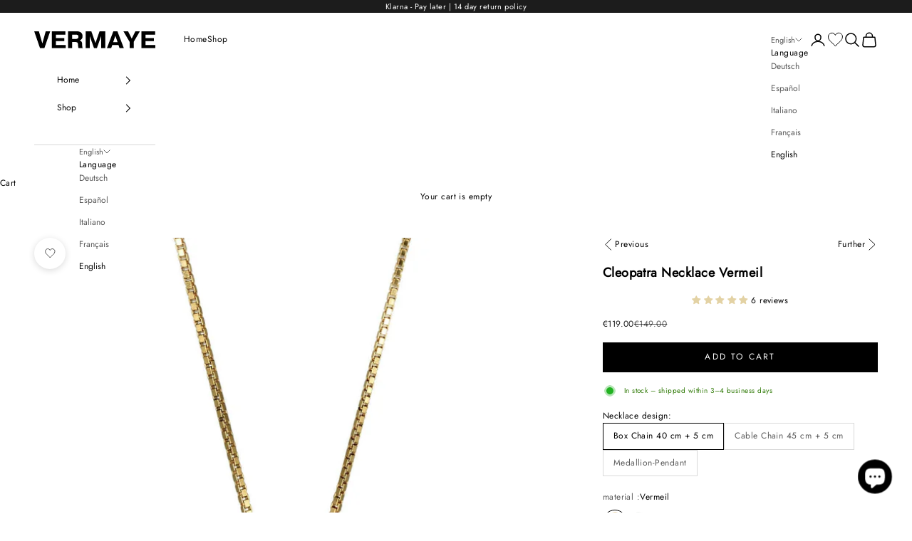

--- FILE ---
content_type: text/html; charset=utf-8
request_url: https://vermaye.com/en-at/products/kleopatra-necklace-14k-gold-vermeil
body_size: 54022
content:
<!doctype html>

<html class="no-js" lang="en" dir="ltr">
  <head>

        <!-- cozycountryredirect -->
        <script async crossorigin fetchpriority="high" src="/cdn/shopifycloud/importmap-polyfill/es-modules-shim.2.4.0.js"></script>
<script src="https://cozycountryredirectiii.addons.business/js/eggbox/12133/script_07d76d7f89234fd2d3adfecf5ce7217c.js?v=1&amp;sign=07d76d7f89234fd2d3adfecf5ce7217c&amp;shop=vermaye-eu.myshopify.com" type="text/javascript"></script>

            <!-- Google Tag Manager -->
    <script>(function(w,d,s,l,i){w[l]=w[l]||[];w[l].push({'gtm.start':
    new Date().getTime(),event:'gtm.js'});var f=d.getElementsByTagName(s)[0],
    j=d.createElement(s),dl=l!='dataLayer'?'&l='+l:'';j.async=true;j.src=
    'https://www.googletagmanager.com/gtm.js?id='+i+dl;f.parentNode.insertBefore(j,f);
    })(window,document,'script','dataLayer','GTM-TSKGBNK');</script>
    <!-- End Google Tag Manager -->

    <!-- Google Tag Manager -->
    <script>(function(w,d,s,l,i){w[l]=w[l]||[];w[l].push({'gtm.start':
    new Date().getTime(),event:'gtm.js'});var f=d.getElementsByTagName(s)[0],
    j=d.createElement(s),dl=l!='dataLayer'?'&l='+l:'';j.async=true;j.src=
    'https://www.googletagmanager.com/gtm.js?id='+i+dl;f.parentNode.insertBefore(j,f);
    })(window,document,'script','dataLayer','GTM-5BJC5W5');</script>
    <!-- End Google Tag Manager -->

        <!-- Pinterest Pixel new -->
        <meta name="p:domain_verify" content="fefea14c4419a9b0cca885fbd9427ec7">

    <meta charset="utf-8">
    <meta name="viewport" content="width=device-width, initial-scale=1.0, height=device-height, minimum-scale=1.0, maximum-scale=5.0">

    <title>CLEOPATRA NECKLACE VERMEIL – Queen of Light &amp; Grace | Vermaye</title><meta name="description" content="Cleopatra Necklace Vermeil – symbol of beauty, strength and dignity. 925 silver, gold-plated in Germany, shipped from German warehouse."><link rel="canonical" href="https://vermaye.com/en-at/products/kleopatra-necklace-14k-gold-vermeil"><link rel="shortcut icon" href="//vermaye.com/cdn/shop/files/black-letter-v-png-300.png?v=1680338745&width=96">
      <link rel="apple-touch-icon" href="//vermaye.com/cdn/shop/files/black-letter-v-png-300.png?v=1680338745&width=180"><link rel="preconnect" href="https://fonts.shopifycdn.com" crossorigin><link rel="preload" href="//vermaye.com/cdn/fonts/jost/jost_n4.d47a1b6347ce4a4c9f437608011273009d91f2b7.woff2" as="font" type="font/woff2" crossorigin><link rel="preload" href="//vermaye.com/cdn/fonts/jost/jost_n4.d47a1b6347ce4a4c9f437608011273009d91f2b7.woff2" as="font" type="font/woff2" crossorigin><meta property="og:type" content="product">
  <meta property="og:title" content="Cleopatra Necklace Vermeil">
  <meta property="product:price:amount" content="119.00">
  <meta property="product:price:currency" content="EUR"><meta property="og:image" content="http://vermaye.com/cdn/shop/products/kleopatra-halskette-gold-vermeil-frei.jpg?v=1760706045&width=2048">
  <meta property="og:image:secure_url" content="https://vermaye.com/cdn/shop/products/kleopatra-halskette-gold-vermeil-frei.jpg?v=1760706045&width=2048">
  <meta property="og:image:width" content="1350">
  <meta property="og:image:height" content="1800"><meta property="og:description" content="Cleopatra Necklace Vermeil – symbol of beauty, strength and dignity. 925 silver, gold-plated in Germany, shipped from German warehouse."><meta property="og:url" content="https://vermaye.com/en-at/products/kleopatra-necklace-14k-gold-vermeil">
<meta property="og:site_name" content="Vermaye"><meta name="twitter:card" content="summary"><meta name="twitter:title" content="Cleopatra Necklace Vermeil">
  <meta name="twitter:description" content="The Cleopatra necklace celebrates feminine power and timeless allure. It embodies confidence born from wisdom. Its golden glow reflects grace and sovereignty. A talisman for self-possession and radiance. Handcrafted from 925 silver with vermeil plating in Germany, shipped from our German warehouse."><meta name="twitter:image" content="https://vermaye.com/cdn/shop/products/kleopatra-halskette-gold-vermeil-frei.jpg?crop=center&height=1200&v=1760706045&width=1200">
  <meta name="twitter:image:alt" content="">
  <script type="application/ld+json">
  {
    "@context": "https://schema.org",
    "@type": "Product",
    "productID": 6746034078018,
    "offers": [{
          "@type": "Offer",
          "name": "Box Chain 40 cm + 5 cm",
          "availability":"https://schema.org/InStock",
          "price": 119.0,
          "priceCurrency": "EUR",
          "priceValidUntil": "2026-01-29","sku": "VM-NB-CLE-VE18-GD-NOG-BC45-B","gtin": "0725844991092","hasMerchantReturnPolicy": {
              "merchantReturnLink": "https:\/\/vermaye.com\/en-at\/policies\/refund-policy"
            },"shippingDetails": {
              "shippingSettingsLink": "https:\/\/vermaye.com\/en-at\/policies\/shipping-policy"
            },"url": "https://vermaye.com/en-at/products/kleopatra-necklace-14k-gold-vermeil?variant=56171906335093"
        },
{
          "@type": "Offer",
          "name": "Cable Chain 45 cm + 5 cm",
          "availability":"https://schema.org/InStock",
          "price": 119.0,
          "priceCurrency": "EUR",
          "priceValidUntil": "2026-01-29","sku": "VM-NB-CLE-VE18-GD-NOG-CC50-B","gtin": "0756892298031","hasMerchantReturnPolicy": {
              "merchantReturnLink": "https:\/\/vermaye.com\/en-at\/policies\/refund-policy"
            },"shippingDetails": {
              "shippingSettingsLink": "https:\/\/vermaye.com\/en-at\/policies\/shipping-policy"
            },"url": "https://vermaye.com/en-at/products/kleopatra-necklace-14k-gold-vermeil?variant=56171906367861"
        },
{
          "@type": "Offer",
          "name": "Medallion-Pendant",
          "availability":"https://schema.org/InStock",
          "price": 103.2,
          "priceCurrency": "EUR",
          "priceValidUntil": "2026-01-29","sku": "VM-PE-CLE-VE18-GD-NOG-OS18-B","gtin": "0756892296822","hasMerchantReturnPolicy": {
              "merchantReturnLink": "https:\/\/vermaye.com\/en-at\/policies\/refund-policy"
            },"shippingDetails": {
              "shippingSettingsLink": "https:\/\/vermaye.com\/en-at\/policies\/shipping-policy"
            },"url": "https://vermaye.com/en-at/products/kleopatra-necklace-14k-gold-vermeil?variant=56195014132085"
        }
],"aggregateRating": {
        "@type": "AggregateRating",
        "ratingValue": "4.83",
        "reviewCount": "6",
        "worstRating": "1.0",
        "bestRating": "5.0"
      },"brand": {
      "@type": "Brand",
      "name": "Vermaye"
    },
    "name": "Cleopatra Necklace Vermeil",
    "description": "The Cleopatra necklace celebrates feminine power and timeless allure. It embodies confidence born from wisdom. Its golden glow reflects grace and sovereignty. A talisman for self-possession and radiance. Handcrafted from 925 silver with vermeil plating in Germany, shipped from our German warehouse.",
    "category": "Jewelry",
    "url": "https://vermaye.com/en-at/products/kleopatra-necklace-14k-gold-vermeil",
    "sku": "VM-NB-CLE-VE18-GD-NOG-BC45-B","gtin": "0725844991092","weight": {
      "@type": "QuantitativeValue",
      "unitCode": "g",
      "value": 7.2
      },"image": {
      "@type": "ImageObject",
      "url": "https://vermaye.com/cdn/shop/products/kleopatra-halskette-gold-vermeil-frei.jpg?v=1760706045&width=1024",
      "image": "https://vermaye.com/cdn/shop/products/kleopatra-halskette-gold-vermeil-frei.jpg?v=1760706045&width=1024",
      "name": "",
      "width": "1024",
      "height": "1024"
    }
  }
  </script>



  <script type="application/ld+json">
  {
    "@context": "https://schema.org",
    "@type": "BreadcrumbList",
  "itemListElement": [{
      "@type": "ListItem",
      "position": 1,
      "name": "Home",
      "item": "https://vermaye.com"
    },{
          "@type": "ListItem",
          "position": 2,
          "name": "Cleopatra Necklace Vermeil",
          "item": "https://vermaye.com/en-at/products/kleopatra-necklace-14k-gold-vermeil"
        }]
  }
  </script>

<style>/* Typography (heading) */
  @font-face {
  font-family: Jost;
  font-weight: 400;
  font-style: normal;
  font-display: fallback;
  src: url("//vermaye.com/cdn/fonts/jost/jost_n4.d47a1b6347ce4a4c9f437608011273009d91f2b7.woff2") format("woff2"),
       url("//vermaye.com/cdn/fonts/jost/jost_n4.791c46290e672b3f85c3d1c651ef2efa3819eadd.woff") format("woff");
}

@font-face {
  font-family: Jost;
  font-weight: 400;
  font-style: italic;
  font-display: fallback;
  src: url("//vermaye.com/cdn/fonts/jost/jost_i4.b690098389649750ada222b9763d55796c5283a5.woff2") format("woff2"),
       url("//vermaye.com/cdn/fonts/jost/jost_i4.fd766415a47e50b9e391ae7ec04e2ae25e7e28b0.woff") format("woff");
}

/* Typography (body) */
  @font-face {
  font-family: Jost;
  font-weight: 400;
  font-style: normal;
  font-display: fallback;
  src: url("//vermaye.com/cdn/fonts/jost/jost_n4.d47a1b6347ce4a4c9f437608011273009d91f2b7.woff2") format("woff2"),
       url("//vermaye.com/cdn/fonts/jost/jost_n4.791c46290e672b3f85c3d1c651ef2efa3819eadd.woff") format("woff");
}

@font-face {
  font-family: Jost;
  font-weight: 400;
  font-style: italic;
  font-display: fallback;
  src: url("//vermaye.com/cdn/fonts/jost/jost_i4.b690098389649750ada222b9763d55796c5283a5.woff2") format("woff2"),
       url("//vermaye.com/cdn/fonts/jost/jost_i4.fd766415a47e50b9e391ae7ec04e2ae25e7e28b0.woff") format("woff");
}

@font-face {
  font-family: Jost;
  font-weight: 400;
  font-style: normal;
  font-display: fallback;
  src: url("//vermaye.com/cdn/fonts/jost/jost_n4.d47a1b6347ce4a4c9f437608011273009d91f2b7.woff2") format("woff2"),
       url("//vermaye.com/cdn/fonts/jost/jost_n4.791c46290e672b3f85c3d1c651ef2efa3819eadd.woff") format("woff");
}

@font-face {
  font-family: Jost;
  font-weight: 400;
  font-style: italic;
  font-display: fallback;
  src: url("//vermaye.com/cdn/fonts/jost/jost_i4.b690098389649750ada222b9763d55796c5283a5.woff2") format("woff2"),
       url("//vermaye.com/cdn/fonts/jost/jost_i4.fd766415a47e50b9e391ae7ec04e2ae25e7e28b0.woff") format("woff");
}

:root {
    /* Container */
    --container-max-width: 100%;
    --container-xxs-max-width: 27.5rem; /* 440px */
    --container-xs-max-width: 42.5rem; /* 680px */
    --container-sm-max-width: 61.25rem; /* 980px */
    --container-md-max-width: 71.875rem; /* 1150px */
    --container-lg-max-width: 78.75rem; /* 1260px */
    --container-xl-max-width: 85rem; /* 1360px */
    --container-gutter: 1.25rem;

    --section-vertical-spacing: 2.5rem;
    --section-vertical-spacing-tight:2.5rem;

    --section-stack-gap:2.25rem;
    --section-stack-gap-tight:2.25rem;

    /* Form settings */
    --form-gap: 1.25rem; /* Gap between fieldset and submit button */
    --fieldset-gap: 1rem; /* Gap between each form input within a fieldset */
    --form-control-gap: 0.625rem; /* Gap between input and label (ignored for floating label) */
    --checkbox-control-gap: 0.75rem; /* Horizontal gap between checkbox and its associated label */
    --input-padding-block: 0.65rem; /* Vertical padding for input, textarea and native select */
    --input-padding-inline: 0.8rem; /* Horizontal padding for input, textarea and native select */
    --checkbox-size: 0.875rem; /* Size (width and height) for checkbox */

    /* Other sizes */
    --sticky-area-height: calc(var(--announcement-bar-is-sticky, 0) * var(--announcement-bar-height, 0px) + var(--header-is-sticky, 0) * var(--header-height, 0px));

    /* RTL support */
    --transform-logical-flip: 1;
    --transform-origin-start: left;
    --transform-origin-end: right;

    /**
     * ---------------------------------------------------------------------
     * TYPOGRAPHY
     * ---------------------------------------------------------------------
     */

    /* Font properties */
    --heading-font-family: Jost, sans-serif;
    --heading-font-weight: 400;
    --heading-font-style: normal;
    --heading-text-transform: uppercase;
    --heading-letter-spacing: 0.0em;
    --text-font-family: Jost, sans-serif;
    --text-font-weight: 400;
    --text-font-style: normal;
    --text-letter-spacing: 0.04em;
    --button-font: var(--text-font-style) var(--text-font-weight) var(--text-sm) / 1.65 var(--text-font-family);
    --button-text-transform: uppercase;
    --button-letter-spacing: 0.18em;

    /* Font sizes */--text-heading-size-factor: 1;
    --text-h1: max(0.6875rem, clamp(1.375rem, 1.146341463414634rem + 0.975609756097561vw, 2rem) * var(--text-heading-size-factor));
    --text-h2: max(0.6875rem, clamp(1.25rem, 1.0670731707317074rem + 0.7804878048780488vw, 1.75rem) * var(--text-heading-size-factor));
    --text-h3: max(0.6875rem, clamp(1.125rem, 1.0335365853658536rem + 0.3902439024390244vw, 1.375rem) * var(--text-heading-size-factor));
    --text-h4: max(0.6875rem, clamp(1rem, 0.9542682926829268rem + 0.1951219512195122vw, 1.125rem) * var(--text-heading-size-factor));
    --text-h5: calc(0.875rem * var(--text-heading-size-factor));
    --text-h6: calc(0.75rem * var(--text-heading-size-factor));

    --text-xs: 0.6875rem;
    --text-sm: 0.75rem;
    --text-base: 0.75rem;
    --text-lg: 0.875rem;
    --text-xl: 1.0rem;

    /* Rounded variables (used for border radius) */
    --rounded-full: 9999px;
    --button-border-radius: 0.0rem;
    --input-border-radius: 0.0rem;

    /* Box shadow */
    --shadow-sm: 0 2px 8px rgb(0 0 0 / 0.05);
    --shadow: 0 5px 15px rgb(0 0 0 / 0.05);
    --shadow-md: 0 5px 30px rgb(0 0 0 / 0.05);
    --shadow-block: px px px rgb(var(--text-primary) / 0.0);

    /**
     * ---------------------------------------------------------------------
     * OTHER
     * ---------------------------------------------------------------------
     */

    --checkmark-svg-url: url(//vermaye.com/cdn/shop/t/24/assets/checkmark.svg?v=77552481021870063511763931374);
    --cursor-zoom-in-svg-url: url(//vermaye.com/cdn/shop/t/24/assets/cursor-zoom-in.svg?v=179346033183326186621763931374);
  }

  [dir="rtl"]:root {
    /* RTL support */
    --transform-logical-flip: -1;
    --transform-origin-start: right;
    --transform-origin-end: left;
  }

  @media screen and (min-width: 700px) {
    :root {
      /* Typography (font size) */
      --text-xs: 0.6875rem;
      --text-sm: 0.75rem;
      --text-base: 0.75rem;
      --text-lg: 0.875rem;
      --text-xl: 1.125rem;

      /* Spacing settings */
      --container-gutter: 2rem;
    }
  }

  @media screen and (min-width: 1000px) {
    :root {
      /* Spacing settings */
      --container-gutter: 3rem;

      --section-vertical-spacing: 4rem;
      --section-vertical-spacing-tight: 4rem;

      --section-stack-gap:3rem;
      --section-stack-gap-tight:3rem;
    }
  }:root {/* Overlay used for modal */
    --page-overlay: 0 0 0 / 0.4;

    /* We use the first scheme background as default */
    --page-background: ;

    /* Product colors */
    --on-sale-text: 28 28 28;
    --on-sale-badge-background: 28 28 28;
    --on-sale-badge-text: 255 255 255;
    --sold-out-badge-background: 239 239 239;
    --sold-out-badge-text: 0 0 0 / 0.65;
    --custom-badge-background: 28 28 28;
    --custom-badge-text: 255 255 255;
    --star-color: 28 28 28;

    /* Status colors */
    --success-background: 212 227 203;
    --success-text: 48 122 7;
    --warning-background: 237 138 0;
    --warning-text: 237 138 0;
    --error-background: 243 204 204;
    --error-text: 203 43 43;
  }.color-scheme--scheme-1 {
      /* Color settings */--accent: 28 28 28;
      --text-color: 28 28 28;
      --background: 239 239 239 / 1.0;
      --background-without-opacity: 239 239 239;
      --background-gradient: ;--border-color: 207 207 207;/* Button colors */
      --button-background: 28 28 28;
      --button-text-color: 255 255 255;

      /* Circled buttons */
      --circle-button-background: 255 255 255;
      --circle-button-text-color: 28 28 28;
    }.shopify-section:has(.section-spacing.color-scheme--bg-609ecfcfee2f667ac6c12366fc6ece56) + .shopify-section:has(.section-spacing.color-scheme--bg-609ecfcfee2f667ac6c12366fc6ece56:not(.bordered-section)) .section-spacing {
      padding-block-start: 0;
    }.color-scheme--scheme-2 {
      /* Color settings */--accent: 0 0 0;
      --text-color: 0 0 0;
      --background: 255 255 255 / 1.0;
      --background-without-opacity: 255 255 255;
      --background-gradient: ;--border-color: 217 217 217;/* Button colors */
      --button-background: 0 0 0;
      --button-text-color: 255 255 255;

      /* Circled buttons */
      --circle-button-background: 255 255 255;
      --circle-button-text-color: 0 0 0;
    }.shopify-section:has(.section-spacing.color-scheme--bg-54922f2e920ba8346f6dc0fba343d673) + .shopify-section:has(.section-spacing.color-scheme--bg-54922f2e920ba8346f6dc0fba343d673:not(.bordered-section)) .section-spacing {
      padding-block-start: 0;
    }.color-scheme--scheme-3 {
      /* Color settings */--accent: 255 255 255;
      --text-color: 255 255 255;
      --background: 28 28 28 / 1.0;
      --background-without-opacity: 28 28 28;
      --background-gradient: ;--border-color: 62 62 62;/* Button colors */
      --button-background: 255 255 255;
      --button-text-color: 28 28 28;

      /* Circled buttons */
      --circle-button-background: 255 255 255;
      --circle-button-text-color: 28 28 28;
    }.shopify-section:has(.section-spacing.color-scheme--bg-c1f8cb21047e4797e94d0969dc5d1e44) + .shopify-section:has(.section-spacing.color-scheme--bg-c1f8cb21047e4797e94d0969dc5d1e44:not(.bordered-section)) .section-spacing {
      padding-block-start: 0;
    }.color-scheme--scheme-4 {
      /* Color settings */--accent: 255 255 255;
      --text-color: 255 255 255;
      --background: 0 0 0 / 0.0;
      --background-without-opacity: 0 0 0;
      --background-gradient: ;--border-color: 255 255 255;/* Button colors */
      --button-background: 255 255 255;
      --button-text-color: 28 28 28;

      /* Circled buttons */
      --circle-button-background: 255 255 255;
      --circle-button-text-color: 28 28 28;
    }.shopify-section:has(.section-spacing.color-scheme--bg-3671eee015764974ee0aef1536023e0f) + .shopify-section:has(.section-spacing.color-scheme--bg-3671eee015764974ee0aef1536023e0f:not(.bordered-section)) .section-spacing {
      padding-block-start: 0;
    }.color-scheme--dialog {
      /* Color settings */--accent: 0 0 0;
      --text-color: 0 0 0;
      --background: 255 255 255 / 1.0;
      --background-without-opacity: 255 255 255;
      --background-gradient: ;--border-color: 217 217 217;/* Button colors */
      --button-background: 0 0 0;
      --button-text-color: 255 255 255;

      /* Circled buttons */
      --circle-button-background: 255 255 255;
      --circle-button-text-color: 0 0 0;
    }
</style><script>
  document.documentElement.classList.replace('no-js', 'js');

  // This allows to expose several variables to the global scope, to be used in scripts
  window.themeVariables = {
    settings: {
      showPageTransition: false,
      pageType: "product",
      moneyFormat: "\u003cspan class=money\u003e€{{amount}}\u003c\/span\u003e",
      moneyWithCurrencyFormat: "\u003cspan class=money\u003e€{{amount}} EUR\u003c\/span\u003e",
      currencyCodeEnabled: false,
      cartType: "drawer"
    },

    strings: {
      addToCartButton: "Add to cart",
      soldOutButton: "Sold out",
      preOrderButton: "Pre-order",
      unavailableButton: "Unavailable",
      addedToCart: "Added to your cart!",
      closeGallery: "Close gallery",
      zoomGallery: "Zoom picture",
      errorGallery: "Image cannot be loaded",
      soldOutBadge: "Sold out",
      discountBadge: "Save @@",
      sku: "SKU:",
      weight: "weight",
      shippingEstimatorNoResults: "Sorry, we do not ship to your address.",
      shippingEstimatorOneResult: "There is one shipping rate for your address:",
      shippingEstimatorMultipleResults: "There are several shipping rates for your address:",
      shippingEstimatorError: "One or more error occurred while retrieving shipping rates:",
      next: "Next",
      previous: "Previous"
    },

    mediaQueries: {
      'sm': 'screen and (min-width: 700px)',
      'md': 'screen and (min-width: 1000px)',
      'lg': 'screen and (min-width: 1150px)',
      'xl': 'screen and (min-width: 1400px)',
      '2xl': 'screen and (min-width: 1600px)',
      'sm-max': 'screen and (max-width: 699px)',
      'md-max': 'screen and (max-width: 999px)',
      'lg-max': 'screen and (max-width: 1149px)',
      'xl-max': 'screen and (max-width: 1399px)',
      '2xl-max': 'screen and (max-width: 1599px)',
      'motion-safe': '(prefers-reduced-motion: no-preference)',
      'motion-reduce': '(prefers-reduced-motion: reduce)',
      'supports-hover': 'screen and (pointer: fine)',
      'supports-touch': 'screen and (hover: none)'
    }
  };</script>
<script>
      if (!(HTMLScriptElement.supports && HTMLScriptElement.supports('importmap'))) {
        const importMapPolyfill = document.createElement('script');
        importMapPolyfill.async = true;
        importMapPolyfill.src = "//vermaye.com/cdn/shop/t/24/assets/es-module-shims.min.js?v=108886813274381563021763931323";

        document.head.appendChild(importMapPolyfill);
      }
    </script>

    <script type="importmap">{
        "imports": {
          "vendor": "//vermaye.com/cdn/shop/t/24/assets/vendor.min.js?v=31701601754359729221763931342",
          "theme": "//vermaye.com/cdn/shop/t/24/assets/theme.js?v=144841994430473647471763931341",
          "photoswipe": "//vermaye.com/cdn/shop/t/24/assets/photoswipe.min.js?v=23923577218600574321763931329"
        }
      }
    </script>

    <script type="module" src="//vermaye.com/cdn/shop/t/24/assets/vendor.min.js?v=31701601754359729221763931342"></script>
    <script type="module" src="//vermaye.com/cdn/shop/t/24/assets/theme.js?v=144841994430473647471763931341"></script>

    <script>window.performance && window.performance.mark && window.performance.mark('shopify.content_for_header.start');</script><meta name="google-site-verification" content="7l3GCN6uouLzOVtbrKybRT3V22e3ngvmfI269pxx9zE">
<meta id="shopify-digital-wallet" name="shopify-digital-wallet" content="/55515808066/digital_wallets/dialog">
<meta name="shopify-checkout-api-token" content="b6fef3d72504dcbe735031d3fcd0820d">
<meta id="in-context-paypal-metadata" data-shop-id="55515808066" data-venmo-supported="false" data-environment="production" data-locale="en_US" data-paypal-v4="true" data-currency="EUR">
<link rel="alternate" hreflang="x-default" href="https://vermaye.com/products/kleopatra-halskette-vermeil">
<link rel="alternate" hreflang="de" href="https://vermaye.com/products/kleopatra-halskette-vermeil">
<link rel="alternate" hreflang="en" href="https://vermaye.com/en/products/kleopatra-necklace-14k-gold-vermeil">
<link rel="alternate" hreflang="es" href="https://vermaye.com/es/products/kleopatra-halskette-vermeil">
<link rel="alternate" hreflang="it" href="https://vermaye.com/it/products/kleopatra-halskette-vermeil">
<link rel="alternate" hreflang="fr" href="https://vermaye.com/fr/products/kleopatra-collier-14k-or-vermeil">
<link rel="alternate" hreflang="en-US" href="https://vermaye.com/en-us/products/kleopatra-necklace-14k-gold-vermeil">
<link rel="alternate" hreflang="de-AT" href="https://vermaye.com/de-at/products/kleopatra-halskette-vermeil">
<link rel="alternate" hreflang="es-AT" href="https://vermaye.com/es-at/products/kleopatra-halskette-vermeil">
<link rel="alternate" hreflang="it-AT" href="https://vermaye.com/it-at/products/kleopatra-halskette-vermeil">
<link rel="alternate" hreflang="fr-AT" href="https://vermaye.com/fr-at/products/kleopatra-collier-14k-or-vermeil">
<link rel="alternate" hreflang="en-AT" href="https://vermaye.com/en-at/products/kleopatra-necklace-14k-gold-vermeil">
<link rel="alternate" type="application/json+oembed" href="https://vermaye.com/en-at/products/kleopatra-necklace-14k-gold-vermeil.oembed">
<script async="async" src="/checkouts/internal/preloads.js?locale=en-AT"></script>
<link rel="preconnect" href="https://shop.app" crossorigin="anonymous">
<script async="async" src="https://shop.app/checkouts/internal/preloads.js?locale=en-AT&shop_id=55515808066" crossorigin="anonymous"></script>
<script id="apple-pay-shop-capabilities" type="application/json">{"shopId":55515808066,"countryCode":"CH","currencyCode":"EUR","merchantCapabilities":["supports3DS"],"merchantId":"gid:\/\/shopify\/Shop\/55515808066","merchantName":"Vermaye","requiredBillingContactFields":["postalAddress","email"],"requiredShippingContactFields":["postalAddress","email"],"shippingType":"shipping","supportedNetworks":["visa","masterCard","amex"],"total":{"type":"pending","label":"Vermaye","amount":"1.00"},"shopifyPaymentsEnabled":true,"supportsSubscriptions":true}</script>
<script id="shopify-features" type="application/json">{"accessToken":"b6fef3d72504dcbe735031d3fcd0820d","betas":["rich-media-storefront-analytics"],"domain":"vermaye.com","predictiveSearch":true,"shopId":55515808066,"locale":"en"}</script>
<script>var Shopify = Shopify || {};
Shopify.shop = "vermaye-eu.myshopify.com";
Shopify.locale = "en";
Shopify.currency = {"active":"EUR","rate":"1.0"};
Shopify.country = "AT";
Shopify.theme = {"name":"251123_vermaye-eu\/main","id":183963877749,"schema_name":"Prestige","schema_version":"8.2.0","theme_store_id":null,"role":"main"};
Shopify.theme.handle = "null";
Shopify.theme.style = {"id":null,"handle":null};
Shopify.cdnHost = "vermaye.com/cdn";
Shopify.routes = Shopify.routes || {};
Shopify.routes.root = "/en-at/";</script>
<script type="module">!function(o){(o.Shopify=o.Shopify||{}).modules=!0}(window);</script>
<script>!function(o){function n(){var o=[];function n(){o.push(Array.prototype.slice.apply(arguments))}return n.q=o,n}var t=o.Shopify=o.Shopify||{};t.loadFeatures=n(),t.autoloadFeatures=n()}(window);</script>
<script>
  window.ShopifyPay = window.ShopifyPay || {};
  window.ShopifyPay.apiHost = "shop.app\/pay";
  window.ShopifyPay.redirectState = null;
</script>
<script id="shop-js-analytics" type="application/json">{"pageType":"product"}</script>
<script defer="defer" async type="module" src="//vermaye.com/cdn/shopifycloud/shop-js/modules/v2/client.init-shop-cart-sync_C5BV16lS.en.esm.js"></script>
<script defer="defer" async type="module" src="//vermaye.com/cdn/shopifycloud/shop-js/modules/v2/chunk.common_CygWptCX.esm.js"></script>
<script type="module">
  await import("//vermaye.com/cdn/shopifycloud/shop-js/modules/v2/client.init-shop-cart-sync_C5BV16lS.en.esm.js");
await import("//vermaye.com/cdn/shopifycloud/shop-js/modules/v2/chunk.common_CygWptCX.esm.js");

  window.Shopify.SignInWithShop?.initShopCartSync?.({"fedCMEnabled":true,"windoidEnabled":true});

</script>
<script>
  window.Shopify = window.Shopify || {};
  if (!window.Shopify.featureAssets) window.Shopify.featureAssets = {};
  window.Shopify.featureAssets['shop-js'] = {"shop-cart-sync":["modules/v2/client.shop-cart-sync_ZFArdW7E.en.esm.js","modules/v2/chunk.common_CygWptCX.esm.js"],"shop-button":["modules/v2/client.shop-button_tlx5R9nI.en.esm.js","modules/v2/chunk.common_CygWptCX.esm.js"],"init-fed-cm":["modules/v2/client.init-fed-cm_CmiC4vf6.en.esm.js","modules/v2/chunk.common_CygWptCX.esm.js"],"init-windoid":["modules/v2/client.init-windoid_sURxWdc1.en.esm.js","modules/v2/chunk.common_CygWptCX.esm.js"],"init-shop-cart-sync":["modules/v2/client.init-shop-cart-sync_C5BV16lS.en.esm.js","modules/v2/chunk.common_CygWptCX.esm.js"],"init-shop-email-lookup-coordinator":["modules/v2/client.init-shop-email-lookup-coordinator_B8hsDcYM.en.esm.js","modules/v2/chunk.common_CygWptCX.esm.js"],"shop-cash-offers":["modules/v2/client.shop-cash-offers_DOA2yAJr.en.esm.js","modules/v2/chunk.common_CygWptCX.esm.js","modules/v2/chunk.modal_D71HUcav.esm.js"],"pay-button":["modules/v2/client.pay-button_FdsNuTd3.en.esm.js","modules/v2/chunk.common_CygWptCX.esm.js"],"shop-login-button":["modules/v2/client.shop-login-button_C5VAVYt1.en.esm.js","modules/v2/chunk.common_CygWptCX.esm.js","modules/v2/chunk.modal_D71HUcav.esm.js"],"shop-toast-manager":["modules/v2/client.shop-toast-manager_ClPi3nE9.en.esm.js","modules/v2/chunk.common_CygWptCX.esm.js"],"avatar":["modules/v2/client.avatar_BTnouDA3.en.esm.js"],"init-shop-for-new-customer-accounts":["modules/v2/client.init-shop-for-new-customer-accounts_ChsxoAhi.en.esm.js","modules/v2/client.shop-login-button_C5VAVYt1.en.esm.js","modules/v2/chunk.common_CygWptCX.esm.js","modules/v2/chunk.modal_D71HUcav.esm.js"],"init-customer-accounts":["modules/v2/client.init-customer-accounts_DxDtT_ad.en.esm.js","modules/v2/client.shop-login-button_C5VAVYt1.en.esm.js","modules/v2/chunk.common_CygWptCX.esm.js","modules/v2/chunk.modal_D71HUcav.esm.js"],"init-customer-accounts-sign-up":["modules/v2/client.init-customer-accounts-sign-up_CPSyQ0Tj.en.esm.js","modules/v2/client.shop-login-button_C5VAVYt1.en.esm.js","modules/v2/chunk.common_CygWptCX.esm.js","modules/v2/chunk.modal_D71HUcav.esm.js"],"lead-capture":["modules/v2/client.lead-capture_Bi8yE_yS.en.esm.js","modules/v2/chunk.common_CygWptCX.esm.js","modules/v2/chunk.modal_D71HUcav.esm.js"],"checkout-modal":["modules/v2/client.checkout-modal_BPM8l0SH.en.esm.js","modules/v2/chunk.common_CygWptCX.esm.js","modules/v2/chunk.modal_D71HUcav.esm.js"],"shop-follow-button":["modules/v2/client.shop-follow-button_Cva4Ekp9.en.esm.js","modules/v2/chunk.common_CygWptCX.esm.js","modules/v2/chunk.modal_D71HUcav.esm.js"],"shop-login":["modules/v2/client.shop-login_D6lNrXab.en.esm.js","modules/v2/chunk.common_CygWptCX.esm.js","modules/v2/chunk.modal_D71HUcav.esm.js"],"payment-terms":["modules/v2/client.payment-terms_CZxnsJam.en.esm.js","modules/v2/chunk.common_CygWptCX.esm.js","modules/v2/chunk.modal_D71HUcav.esm.js"]};
</script>
<script>(function() {
  var isLoaded = false;
  function asyncLoad() {
    if (isLoaded) return;
    isLoaded = true;
    var urls = ["https:\/\/cdn.nfcube.com\/instafeed-a86c40e76cefb275611ebfd25648a588.js?shop=vermaye-eu.myshopify.com","https:\/\/cdn.shopify.com\/s\/files\/1\/0555\/1580\/8066\/t\/5\/assets\/booster_eu_cookie_55515808066.js?v=1704487999\u0026shop=vermaye-eu.myshopify.com","https:\/\/s3.eu-west-1.amazonaws.com\/production-klarna-il-shopify-osm\/0b7fe7c4a98ef8166eeafee767bc667686567a25\/vermaye-eu.myshopify.com-1763936198123.js?shop=vermaye-eu.myshopify.com"];
    for (var i = 0; i < urls.length; i++) {
      var s = document.createElement('script');
      s.type = 'text/javascript';
      s.async = true;
      s.src = urls[i];
      var x = document.getElementsByTagName('script')[0];
      x.parentNode.insertBefore(s, x);
    }
  };
  if(window.attachEvent) {
    window.attachEvent('onload', asyncLoad);
  } else {
    window.addEventListener('load', asyncLoad, false);
  }
})();</script>
<script id="__st">var __st={"a":55515808066,"offset":3600,"reqid":"569ea061-046e-4100-9c5b-6f97ac8946b2-1768847693","pageurl":"vermaye.com\/en-at\/products\/kleopatra-necklace-14k-gold-vermeil","u":"2bf695a992dd","p":"product","rtyp":"product","rid":6746034078018};</script>
<script>window.ShopifyPaypalV4VisibilityTracking = true;</script>
<script id="captcha-bootstrap">!function(){'use strict';const t='contact',e='account',n='new_comment',o=[[t,t],['blogs',n],['comments',n],[t,'customer']],c=[[e,'customer_login'],[e,'guest_login'],[e,'recover_customer_password'],[e,'create_customer']],r=t=>t.map((([t,e])=>`form[action*='/${t}']:not([data-nocaptcha='true']) input[name='form_type'][value='${e}']`)).join(','),a=t=>()=>t?[...document.querySelectorAll(t)].map((t=>t.form)):[];function s(){const t=[...o],e=r(t);return a(e)}const i='password',u='form_key',d=['recaptcha-v3-token','g-recaptcha-response','h-captcha-response',i],f=()=>{try{return window.sessionStorage}catch{return}},m='__shopify_v',_=t=>t.elements[u];function p(t,e,n=!1){try{const o=window.sessionStorage,c=JSON.parse(o.getItem(e)),{data:r}=function(t){const{data:e,action:n}=t;return t[m]||n?{data:e,action:n}:{data:t,action:n}}(c);for(const[e,n]of Object.entries(r))t.elements[e]&&(t.elements[e].value=n);n&&o.removeItem(e)}catch(o){console.error('form repopulation failed',{error:o})}}const l='form_type',E='cptcha';function T(t){t.dataset[E]=!0}const w=window,h=w.document,L='Shopify',v='ce_forms',y='captcha';let A=!1;((t,e)=>{const n=(g='f06e6c50-85a8-45c8-87d0-21a2b65856fe',I='https://cdn.shopify.com/shopifycloud/storefront-forms-hcaptcha/ce_storefront_forms_captcha_hcaptcha.v1.5.2.iife.js',D={infoText:'Protected by hCaptcha',privacyText:'Privacy',termsText:'Terms'},(t,e,n)=>{const o=w[L][v],c=o.bindForm;if(c)return c(t,g,e,D).then(n);var r;o.q.push([[t,g,e,D],n]),r=I,A||(h.body.append(Object.assign(h.createElement('script'),{id:'captcha-provider',async:!0,src:r})),A=!0)});var g,I,D;w[L]=w[L]||{},w[L][v]=w[L][v]||{},w[L][v].q=[],w[L][y]=w[L][y]||{},w[L][y].protect=function(t,e){n(t,void 0,e),T(t)},Object.freeze(w[L][y]),function(t,e,n,w,h,L){const[v,y,A,g]=function(t,e,n){const i=e?o:[],u=t?c:[],d=[...i,...u],f=r(d),m=r(i),_=r(d.filter((([t,e])=>n.includes(e))));return[a(f),a(m),a(_),s()]}(w,h,L),I=t=>{const e=t.target;return e instanceof HTMLFormElement?e:e&&e.form},D=t=>v().includes(t);t.addEventListener('submit',(t=>{const e=I(t);if(!e)return;const n=D(e)&&!e.dataset.hcaptchaBound&&!e.dataset.recaptchaBound,o=_(e),c=g().includes(e)&&(!o||!o.value);(n||c)&&t.preventDefault(),c&&!n&&(function(t){try{if(!f())return;!function(t){const e=f();if(!e)return;const n=_(t);if(!n)return;const o=n.value;o&&e.removeItem(o)}(t);const e=Array.from(Array(32),(()=>Math.random().toString(36)[2])).join('');!function(t,e){_(t)||t.append(Object.assign(document.createElement('input'),{type:'hidden',name:u})),t.elements[u].value=e}(t,e),function(t,e){const n=f();if(!n)return;const o=[...t.querySelectorAll(`input[type='${i}']`)].map((({name:t})=>t)),c=[...d,...o],r={};for(const[a,s]of new FormData(t).entries())c.includes(a)||(r[a]=s);n.setItem(e,JSON.stringify({[m]:1,action:t.action,data:r}))}(t,e)}catch(e){console.error('failed to persist form',e)}}(e),e.submit())}));const S=(t,e)=>{t&&!t.dataset[E]&&(n(t,e.some((e=>e===t))),T(t))};for(const o of['focusin','change'])t.addEventListener(o,(t=>{const e=I(t);D(e)&&S(e,y())}));const B=e.get('form_key'),M=e.get(l),P=B&&M;t.addEventListener('DOMContentLoaded',(()=>{const t=y();if(P)for(const e of t)e.elements[l].value===M&&p(e,B);[...new Set([...A(),...v().filter((t=>'true'===t.dataset.shopifyCaptcha))])].forEach((e=>S(e,t)))}))}(h,new URLSearchParams(w.location.search),n,t,e,['guest_login'])})(!0,!0)}();</script>
<script integrity="sha256-4kQ18oKyAcykRKYeNunJcIwy7WH5gtpwJnB7kiuLZ1E=" data-source-attribution="shopify.loadfeatures" defer="defer" src="//vermaye.com/cdn/shopifycloud/storefront/assets/storefront/load_feature-a0a9edcb.js" crossorigin="anonymous"></script>
<script crossorigin="anonymous" defer="defer" src="//vermaye.com/cdn/shopifycloud/storefront/assets/shopify_pay/storefront-65b4c6d7.js?v=20250812"></script>
<script data-source-attribution="shopify.dynamic_checkout.dynamic.init">var Shopify=Shopify||{};Shopify.PaymentButton=Shopify.PaymentButton||{isStorefrontPortableWallets:!0,init:function(){window.Shopify.PaymentButton.init=function(){};var t=document.createElement("script");t.src="https://vermaye.com/cdn/shopifycloud/portable-wallets/latest/portable-wallets.en.js",t.type="module",document.head.appendChild(t)}};
</script>
<script data-source-attribution="shopify.dynamic_checkout.buyer_consent">
  function portableWalletsHideBuyerConsent(e){var t=document.getElementById("shopify-buyer-consent"),n=document.getElementById("shopify-subscription-policy-button");t&&n&&(t.classList.add("hidden"),t.setAttribute("aria-hidden","true"),n.removeEventListener("click",e))}function portableWalletsShowBuyerConsent(e){var t=document.getElementById("shopify-buyer-consent"),n=document.getElementById("shopify-subscription-policy-button");t&&n&&(t.classList.remove("hidden"),t.removeAttribute("aria-hidden"),n.addEventListener("click",e))}window.Shopify?.PaymentButton&&(window.Shopify.PaymentButton.hideBuyerConsent=portableWalletsHideBuyerConsent,window.Shopify.PaymentButton.showBuyerConsent=portableWalletsShowBuyerConsent);
</script>
<script data-source-attribution="shopify.dynamic_checkout.cart.bootstrap">document.addEventListener("DOMContentLoaded",(function(){function t(){return document.querySelector("shopify-accelerated-checkout-cart, shopify-accelerated-checkout")}if(t())Shopify.PaymentButton.init();else{new MutationObserver((function(e,n){t()&&(Shopify.PaymentButton.init(),n.disconnect())})).observe(document.body,{childList:!0,subtree:!0})}}));
</script>
<script id='scb4127' type='text/javascript' async='' src='https://vermaye.com/cdn/shopifycloud/privacy-banner/storefront-banner.js'></script><link id="shopify-accelerated-checkout-styles" rel="stylesheet" media="screen" href="https://vermaye.com/cdn/shopifycloud/portable-wallets/latest/accelerated-checkout-backwards-compat.css" crossorigin="anonymous">
<style id="shopify-accelerated-checkout-cart">
        #shopify-buyer-consent {
  margin-top: 1em;
  display: inline-block;
  width: 100%;
}

#shopify-buyer-consent.hidden {
  display: none;
}

#shopify-subscription-policy-button {
  background: none;
  border: none;
  padding: 0;
  text-decoration: underline;
  font-size: inherit;
  cursor: pointer;
}

#shopify-subscription-policy-button::before {
  box-shadow: none;
}

      </style>

<script>window.performance && window.performance.mark && window.performance.mark('shopify.content_for_header.end');</script>
<link href="//vermaye.com/cdn/shop/t/24/assets/theme.css?v=112521731589630994951763931339" rel="stylesheet" type="text/css" media="all" /><meta name="facebook-domain-verification" content="vgfbfufrlcar3g7ln4yqhz2f2gkhzc">

    <!-- Facebook Pixel Code -->
    <script>
      !function(f,b,e,v,n,t,s)
      {if(f.fbq)return;n=f.fbq=function(){n.callMethod?
      n.callMethod.apply(n,arguments):n.queue.push(arguments)};
      if(!f._fbq)f._fbq=n;n.push=n;n.loaded=!0;n.version='2.0';
      n.queue=[];t=b.createElement(e);t.async=!0;
      t.src=v;s=b.getElementsByTagName(e)[0];
      s.parentNode.insertBefore(t,s)}(window,document,'script',
      'https://connect.facebook.net/en_US/fbevents.js');
       fbq('init', '1622807638161399');
      fbq('track', 'PageView');
    </script>
    <noscript>
      <img
        height="1"
        width="1"
        src="
          https://www.facebook.com/tr?id=1622807638161399&ev=PageView
          &noscript=1
        "
      >
    </noscript>
    <!-- End Facebook Pixel Code -->
    
  <!-- BEGIN app block: shopify://apps/judge-me-reviews/blocks/judgeme_core/61ccd3b1-a9f2-4160-9fe9-4fec8413e5d8 --><!-- Start of Judge.me Core -->






<link rel="dns-prefetch" href="https://cdnwidget.judge.me">
<link rel="dns-prefetch" href="https://cdn.judge.me">
<link rel="dns-prefetch" href="https://cdn1.judge.me">
<link rel="dns-prefetch" href="https://api.judge.me">

<script data-cfasync='false' class='jdgm-settings-script'>window.jdgmSettings={"pagination":5,"disable_web_reviews":false,"badge_no_review_text":"No reviews","badge_n_reviews_text":"{{ n }} review/reviews","badge_star_color":"#e3d2a4","hide_badge_preview_if_no_reviews":true,"badge_hide_text":false,"enforce_center_preview_badge":false,"widget_title":"Customer Reviews","widget_open_form_text":"Write a review","widget_close_form_text":"Cancel review","widget_refresh_page_text":"Refresh page","widget_summary_text":"Based on {{ number_of_reviews }} review/reviews","widget_no_review_text":"Be the first to write a review","widget_name_field_text":"Display name","widget_verified_name_field_text":"Verified Name (public)","widget_name_placeholder_text":"Display name","widget_required_field_error_text":"This field is required.","widget_email_field_text":"Email address","widget_verified_email_field_text":"Verified Email (private, can not be edited)","widget_email_placeholder_text":"Your email address","widget_email_field_error_text":"Please enter a valid email address.","widget_rating_field_text":"Rating","widget_review_title_field_text":"Review Title","widget_review_title_placeholder_text":"Give your review a title","widget_review_body_field_text":"Review content","widget_review_body_placeholder_text":"Start writing here...","widget_pictures_field_text":"Picture/Video (optional)","widget_submit_review_text":"Submit Review","widget_submit_verified_review_text":"Submit Verified Review","widget_submit_success_msg_with_auto_publish":"Thank you! Please refresh the page in a few moments to see your review. You can remove or edit your review by logging into \u003ca href='https://judge.me/login' target='_blank' rel='nofollow noopener'\u003eJudge.me\u003c/a\u003e","widget_submit_success_msg_no_auto_publish":"Thank you! Your review will be published as soon as it is approved by the shop admin. You can remove or edit your review by logging into \u003ca href='https://judge.me/login' target='_blank' rel='nofollow noopener'\u003eJudge.me\u003c/a\u003e","widget_show_default_reviews_out_of_total_text":"Showing {{ n_reviews_shown }} out of {{ n_reviews }} reviews.","widget_show_all_link_text":"Show all","widget_show_less_link_text":"Show less","widget_author_said_text":"{{ reviewer_name }} said:","widget_days_text":"{{ n }} days ago","widget_weeks_text":"{{ n }} week/weeks ago","widget_months_text":"{{ n }} month/months ago","widget_years_text":"{{ n }} year/years ago","widget_yesterday_text":"Yesterday","widget_today_text":"Today","widget_replied_text":"\u003e\u003e {{ shop_name }} replied:","widget_read_more_text":"Read more","widget_reviewer_name_as_initial":"","widget_rating_filter_color":"","widget_rating_filter_see_all_text":"See all reviews","widget_sorting_most_recent_text":"Most Recent","widget_sorting_highest_rating_text":"Highest Rating","widget_sorting_lowest_rating_text":"Lowest Rating","widget_sorting_with_pictures_text":"Only Pictures","widget_sorting_most_helpful_text":"Most Helpful","widget_open_question_form_text":"Ask a question","widget_reviews_subtab_text":"Reviews","widget_questions_subtab_text":"Questions","widget_question_label_text":"Question","widget_answer_label_text":"Answer","widget_question_placeholder_text":"Write your question here","widget_submit_question_text":"Submit Question","widget_question_submit_success_text":"Thank you for your question! We will notify you once it gets answered.","widget_star_color":"#e3d2a4","verified_badge_text":"Verified","verified_badge_bg_color":"","verified_badge_text_color":"","verified_badge_placement":"left-of-reviewer-name","widget_review_max_height":"","widget_hide_border":false,"widget_social_share":false,"widget_thumb":false,"widget_review_location_show":false,"widget_location_format":"country_iso_code","all_reviews_include_out_of_store_products":true,"all_reviews_out_of_store_text":"(out of store)","all_reviews_pagination":100,"all_reviews_product_name_prefix_text":"about","enable_review_pictures":true,"enable_question_anwser":false,"widget_theme":"","review_date_format":"dd/mm/yyyy","default_sort_method":"most-recent","widget_product_reviews_subtab_text":"Product Reviews","widget_shop_reviews_subtab_text":"Shop Reviews","widget_other_products_reviews_text":"Reviews for other products","widget_store_reviews_subtab_text":"Store reviews","widget_no_store_reviews_text":"This store hasn't received any reviews yet","widget_web_restriction_product_reviews_text":"This product hasn't received any reviews yet","widget_no_items_text":"No items found","widget_show_more_text":"Show more","widget_write_a_store_review_text":"Write a Store Review","widget_other_languages_heading":"Reviews in Other Languages","widget_translate_review_text":"Translate review to {{ language }}","widget_translating_review_text":"Translating...","widget_show_original_translation_text":"Show original ({{ language }})","widget_translate_review_failed_text":"Review couldn't be translated.","widget_translate_review_retry_text":"Retry","widget_translate_review_try_again_later_text":"Try again later","show_product_url_for_grouped_product":false,"widget_sorting_pictures_first_text":"Pictures First","show_pictures_on_all_rev_page_mobile":false,"show_pictures_on_all_rev_page_desktop":false,"floating_tab_hide_mobile_install_preference":false,"floating_tab_button_name":"★ Reviews","floating_tab_title":"Let customers speak for us","floating_tab_button_color":"","floating_tab_button_background_color":"","floating_tab_url":"","floating_tab_url_enabled":false,"floating_tab_tab_style":"text","all_reviews_text_badge_text":"Customers rate us {{ shop.metafields.judgeme.all_reviews_rating | round: 1 }}/5 based on {{ shop.metafields.judgeme.all_reviews_count }} reviews.","all_reviews_text_badge_text_branded_style":"{{ shop.metafields.judgeme.all_reviews_rating | round: 1 }} out of 5 stars based on {{ shop.metafields.judgeme.all_reviews_count }} reviews","is_all_reviews_text_badge_a_link":false,"show_stars_for_all_reviews_text_badge":false,"all_reviews_text_badge_url":"https://vermaye.ch/pages/reviews","all_reviews_text_style":"text","all_reviews_text_color_style":"judgeme_brand_color","all_reviews_text_color":"#108474","all_reviews_text_show_jm_brand":true,"featured_carousel_show_header":true,"featured_carousel_title":"Let customers speak for us","testimonials_carousel_title":"Customers are saying","videos_carousel_title":"Real customer stories","cards_carousel_title":"Customers are saying","featured_carousel_count_text":"from {{ n }} reviews","featured_carousel_add_link_to_all_reviews_page":false,"featured_carousel_url":"https://vermaye.ch/pages/reviews","featured_carousel_show_images":true,"featured_carousel_autoslide_interval":5,"featured_carousel_arrows_on_the_sides":false,"featured_carousel_height":250,"featured_carousel_width":80,"featured_carousel_image_size":0,"featured_carousel_image_height":250,"featured_carousel_arrow_color":"#eeeeee","verified_count_badge_style":"vintage","verified_count_badge_orientation":"horizontal","verified_count_badge_color_style":"judgeme_brand_color","verified_count_badge_color":"#108474","is_verified_count_badge_a_link":false,"verified_count_badge_url":"https://vermaye.ch/pages/reviews","verified_count_badge_show_jm_brand":true,"widget_rating_preset_default":5,"widget_first_sub_tab":"product-reviews","widget_show_histogram":true,"widget_histogram_use_custom_color":false,"widget_pagination_use_custom_color":false,"widget_star_use_custom_color":true,"widget_verified_badge_use_custom_color":false,"widget_write_review_use_custom_color":false,"picture_reminder_submit_button":"Upload Pictures","enable_review_videos":false,"mute_video_by_default":true,"widget_sorting_videos_first_text":"Videos First","widget_review_pending_text":"Pending","featured_carousel_items_for_large_screen":3,"social_share_options_order":"Facebook,Twitter","remove_microdata_snippet":true,"disable_json_ld":false,"enable_json_ld_products":false,"preview_badge_show_question_text":false,"preview_badge_no_question_text":"No questions","preview_badge_n_question_text":"{{ number_of_questions }} question/questions","qa_badge_show_icon":false,"qa_badge_position":"same-row","remove_judgeme_branding":false,"widget_add_search_bar":false,"widget_search_bar_placeholder":"Search","widget_sorting_verified_only_text":"Verified only","featured_carousel_theme":"default","featured_carousel_show_rating":true,"featured_carousel_show_title":true,"featured_carousel_show_body":true,"featured_carousel_show_date":false,"featured_carousel_show_reviewer":true,"featured_carousel_show_product":false,"featured_carousel_header_background_color":"#108474","featured_carousel_header_text_color":"#ffffff","featured_carousel_name_product_separator":"reviewed","featured_carousel_full_star_background":"#108474","featured_carousel_empty_star_background":"#dadada","featured_carousel_vertical_theme_background":"#f9fafb","featured_carousel_verified_badge_enable":false,"featured_carousel_verified_badge_color":"#108474","featured_carousel_border_style":"round","featured_carousel_review_line_length_limit":3,"featured_carousel_more_reviews_button_text":"Read more reviews","featured_carousel_view_product_button_text":"View product","all_reviews_page_load_reviews_on":"scroll","all_reviews_page_load_more_text":"Load More Reviews","disable_fb_tab_reviews":false,"enable_ajax_cdn_cache":false,"widget_advanced_speed_features":5,"widget_public_name_text":"displayed publicly like","default_reviewer_name":"John Smith","default_reviewer_name_has_non_latin":true,"widget_reviewer_anonymous":"Anonymous","medals_widget_title":"Judge.me Review Medals","medals_widget_background_color":"#f9fafb","medals_widget_position":"footer_all_pages","medals_widget_border_color":"#f9fafb","medals_widget_verified_text_position":"left","medals_widget_use_monochromatic_version":false,"medals_widget_elements_color":"#108474","show_reviewer_avatar":false,"widget_invalid_yt_video_url_error_text":"Not a YouTube video URL","widget_max_length_field_error_text":"Please enter no more than {0} characters.","widget_show_country_flag":false,"widget_show_collected_via_shop_app":true,"widget_verified_by_shop_badge_style":"light","widget_verified_by_shop_text":"Verified by Shop","widget_show_photo_gallery":false,"widget_load_with_code_splitting":true,"widget_ugc_install_preference":false,"widget_ugc_title":"Made by us, Shared by you","widget_ugc_subtitle":"Tag us to see your picture featured in our page","widget_ugc_arrows_color":"#ffffff","widget_ugc_primary_button_text":"Buy Now","widget_ugc_primary_button_background_color":"#108474","widget_ugc_primary_button_text_color":"#ffffff","widget_ugc_primary_button_border_width":"0","widget_ugc_primary_button_border_style":"none","widget_ugc_primary_button_border_color":"#108474","widget_ugc_primary_button_border_radius":"25","widget_ugc_secondary_button_text":"Load More","widget_ugc_secondary_button_background_color":"#ffffff","widget_ugc_secondary_button_text_color":"#108474","widget_ugc_secondary_button_border_width":"2","widget_ugc_secondary_button_border_style":"solid","widget_ugc_secondary_button_border_color":"#108474","widget_ugc_secondary_button_border_radius":"25","widget_ugc_reviews_button_text":"View Reviews","widget_ugc_reviews_button_background_color":"#ffffff","widget_ugc_reviews_button_text_color":"#108474","widget_ugc_reviews_button_border_width":"2","widget_ugc_reviews_button_border_style":"solid","widget_ugc_reviews_button_border_color":"#108474","widget_ugc_reviews_button_border_radius":"25","widget_ugc_reviews_button_link_to":"judgeme-reviews-page","widget_ugc_show_post_date":true,"widget_ugc_max_width":"800","widget_rating_metafield_value_type":true,"widget_primary_color":"#000000","widget_enable_secondary_color":true,"widget_secondary_color":"#edf5f5","widget_summary_average_rating_text":"{{ average_rating }} out of 5","widget_media_grid_title":"Customer photos \u0026 videos","widget_media_grid_see_more_text":"See more","widget_round_style":false,"widget_show_product_medals":false,"widget_verified_by_judgeme_text":"Verified by Judge.me","widget_show_store_medals":true,"widget_verified_by_judgeme_text_in_store_medals":"Verified by Judge.me","widget_media_field_exceed_quantity_message":"Sorry, we can only accept {{ max_media }} for one review.","widget_media_field_exceed_limit_message":"{{ file_name }} is too large, please select a {{ media_type }} less than {{ size_limit }}MB.","widget_review_submitted_text":"Review Submitted!","widget_question_submitted_text":"Question Submitted!","widget_close_form_text_question":"Cancel","widget_write_your_answer_here_text":"Write your answer here","widget_enabled_branded_link":true,"widget_show_collected_by_judgeme":false,"widget_reviewer_name_color":"","widget_write_review_text_color":"","widget_write_review_bg_color":"","widget_collected_by_judgeme_text":"collected by Judge.me","widget_pagination_type":"standard","widget_load_more_text":"Load More","widget_load_more_color":"#108474","widget_full_review_text":"Full Review","widget_read_more_reviews_text":"Read More Reviews","widget_read_questions_text":"Read Questions","widget_questions_and_answers_text":"Questions \u0026 Answers","widget_verified_by_text":"Verified by","widget_verified_text":"Verified","widget_number_of_reviews_text":"{{ number_of_reviews }} reviews","widget_back_button_text":"Back","widget_next_button_text":"Next","widget_custom_forms_filter_button":"Filters","custom_forms_style":"vertical","widget_show_review_information":false,"how_reviews_are_collected":"How reviews are collected?","widget_show_review_keywords":false,"widget_gdpr_statement":"How we use your data: We'll only contact you about the review you left, and only if necessary. By submitting your review, you agree to Judge.me's \u003ca href='https://judge.me/terms' target='_blank' rel='nofollow noopener'\u003eterms\u003c/a\u003e, \u003ca href='https://judge.me/privacy' target='_blank' rel='nofollow noopener'\u003eprivacy\u003c/a\u003e and \u003ca href='https://judge.me/content-policy' target='_blank' rel='nofollow noopener'\u003econtent\u003c/a\u003e policies.","widget_multilingual_sorting_enabled":false,"widget_translate_review_content_enabled":false,"widget_translate_review_content_method":"manual","popup_widget_review_selection":"automatically_with_pictures","popup_widget_round_border_style":true,"popup_widget_show_title":true,"popup_widget_show_body":true,"popup_widget_show_reviewer":false,"popup_widget_show_product":true,"popup_widget_show_pictures":true,"popup_widget_use_review_picture":true,"popup_widget_show_on_home_page":true,"popup_widget_show_on_product_page":true,"popup_widget_show_on_collection_page":true,"popup_widget_show_on_cart_page":true,"popup_widget_position":"bottom_left","popup_widget_first_review_delay":5,"popup_widget_duration":5,"popup_widget_interval":5,"popup_widget_review_count":5,"popup_widget_hide_on_mobile":true,"review_snippet_widget_round_border_style":true,"review_snippet_widget_card_color":"#FFFFFF","review_snippet_widget_slider_arrows_background_color":"#FFFFFF","review_snippet_widget_slider_arrows_color":"#000000","review_snippet_widget_star_color":"#108474","show_product_variant":false,"all_reviews_product_variant_label_text":"Variant: ","widget_show_verified_branding":false,"widget_ai_summary_title":"Customers say","widget_ai_summary_disclaimer":"AI-powered review summary based on recent customer reviews","widget_show_ai_summary":false,"widget_show_ai_summary_bg":false,"widget_show_review_title_input":true,"redirect_reviewers_invited_via_email":"review_widget","request_store_review_after_product_review":false,"request_review_other_products_in_order":false,"review_form_color_scheme":"default","review_form_corner_style":"square","review_form_star_color":{},"review_form_text_color":"#333333","review_form_background_color":"#ffffff","review_form_field_background_color":"#fafafa","review_form_button_color":{},"review_form_button_text_color":"#ffffff","review_form_modal_overlay_color":"#000000","review_content_screen_title_text":"How would you rate this product?","review_content_introduction_text":"We would love it if you would share a bit about your experience.","store_review_form_title_text":"How would you rate this store?","store_review_form_introduction_text":"We would love it if you would share a bit about your experience.","show_review_guidance_text":true,"one_star_review_guidance_text":"Poor","five_star_review_guidance_text":"Great","customer_information_screen_title_text":"About you","customer_information_introduction_text":"Please tell us more about you.","custom_questions_screen_title_text":"Your experience in more detail","custom_questions_introduction_text":"Here are a few questions to help us understand more about your experience.","review_submitted_screen_title_text":"Thanks for your review!","review_submitted_screen_thank_you_text":"We are processing it and it will appear on the store soon.","review_submitted_screen_email_verification_text":"Please confirm your email by clicking the link we just sent you. This helps us keep reviews authentic.","review_submitted_request_store_review_text":"Would you like to share your experience of shopping with us?","review_submitted_review_other_products_text":"Would you like to review these products?","store_review_screen_title_text":"Would you like to share your experience of shopping with us?","store_review_introduction_text":"We value your feedback and use it to improve. Please share any thoughts or suggestions you have.","reviewer_media_screen_title_picture_text":"Share a picture","reviewer_media_introduction_picture_text":"Upload a photo to support your review.","reviewer_media_screen_title_video_text":"Share a video","reviewer_media_introduction_video_text":"Upload a video to support your review.","reviewer_media_screen_title_picture_or_video_text":"Share a picture or video","reviewer_media_introduction_picture_or_video_text":"Upload a photo or video to support your review.","reviewer_media_youtube_url_text":"Paste your Youtube URL here","advanced_settings_next_step_button_text":"Next","advanced_settings_close_review_button_text":"Close","modal_write_review_flow":false,"write_review_flow_required_text":"Required","write_review_flow_privacy_message_text":"We respect your privacy.","write_review_flow_anonymous_text":"Post review as anonymous","write_review_flow_visibility_text":"This won't be visible to other customers.","write_review_flow_multiple_selection_help_text":"Select as many as you like","write_review_flow_single_selection_help_text":"Select one option","write_review_flow_required_field_error_text":"This field is required","write_review_flow_invalid_email_error_text":"Please enter a valid email address","write_review_flow_max_length_error_text":"Max. {{ max_length }} characters.","write_review_flow_media_upload_text":"\u003cb\u003eClick to upload\u003c/b\u003e or drag and drop","write_review_flow_gdpr_statement":"We'll only contact you about your review if necessary. By submitting your review, you agree to our \u003ca href='https://judge.me/terms' target='_blank' rel='nofollow noopener'\u003eterms and conditions\u003c/a\u003e and \u003ca href='https://judge.me/privacy' target='_blank' rel='nofollow noopener'\u003eprivacy policy\u003c/a\u003e.","rating_only_reviews_enabled":false,"show_negative_reviews_help_screen":false,"new_review_flow_help_screen_rating_threshold":3,"negative_review_resolution_screen_title_text":"Tell us more","negative_review_resolution_text":"Your experience matters to us. If there were issues with your purchase, we're here to help. Feel free to reach out to us, we'd love the opportunity to make things right.","negative_review_resolution_button_text":"Contact us","negative_review_resolution_proceed_with_review_text":"Leave a review","negative_review_resolution_subject":"Issue with purchase from {{ shop_name }}.{{ order_name }}","preview_badge_collection_page_install_status":false,"widget_review_custom_css":"","preview_badge_custom_css":"","preview_badge_stars_count":"5-stars","featured_carousel_custom_css":"","floating_tab_custom_css":"","all_reviews_widget_custom_css":"","medals_widget_custom_css":"","verified_badge_custom_css":"","all_reviews_text_custom_css":"","transparency_badges_collected_via_store_invite":false,"transparency_badges_from_another_provider":false,"transparency_badges_collected_from_store_visitor":false,"transparency_badges_collected_by_verified_review_provider":false,"transparency_badges_earned_reward":false,"transparency_badges_collected_via_store_invite_text":"Review collected via store invitation","transparency_badges_from_another_provider_text":"Review collected from another provider","transparency_badges_collected_from_store_visitor_text":"Review collected from a store visitor","transparency_badges_written_in_google_text":"Review written in Google","transparency_badges_written_in_etsy_text":"Review written in Etsy","transparency_badges_written_in_shop_app_text":"Review written in Shop App","transparency_badges_earned_reward_text":"Review earned a reward for future purchase","product_review_widget_per_page":10,"widget_store_review_label_text":"Review about the store","checkout_comment_extension_title_on_product_page":"Customer Comments","checkout_comment_extension_num_latest_comment_show":5,"checkout_comment_extension_format":"name_and_timestamp","checkout_comment_customer_name":"last_initial","checkout_comment_comment_notification":true,"preview_badge_collection_page_install_preference":true,"preview_badge_home_page_install_preference":false,"preview_badge_product_page_install_preference":true,"review_widget_install_preference":"","review_carousel_install_preference":false,"floating_reviews_tab_install_preference":"none","verified_reviews_count_badge_install_preference":false,"all_reviews_text_install_preference":false,"review_widget_best_location":true,"judgeme_medals_install_preference":false,"review_widget_revamp_enabled":false,"review_widget_qna_enabled":false,"review_widget_header_theme":"minimal","review_widget_widget_title_enabled":true,"review_widget_header_text_size":"medium","review_widget_header_text_weight":"regular","review_widget_average_rating_style":"compact","review_widget_bar_chart_enabled":true,"review_widget_bar_chart_type":"numbers","review_widget_bar_chart_style":"standard","review_widget_expanded_media_gallery_enabled":false,"review_widget_reviews_section_theme":"standard","review_widget_image_style":"thumbnails","review_widget_review_image_ratio":"square","review_widget_stars_size":"medium","review_widget_verified_badge":"standard_text","review_widget_review_title_text_size":"medium","review_widget_review_text_size":"medium","review_widget_review_text_length":"medium","review_widget_number_of_columns_desktop":3,"review_widget_carousel_transition_speed":5,"review_widget_custom_questions_answers_display":"always","review_widget_button_text_color":"#FFFFFF","review_widget_text_color":"#000000","review_widget_lighter_text_color":"#7B7B7B","review_widget_corner_styling":"soft","review_widget_review_word_singular":"review","review_widget_review_word_plural":"reviews","review_widget_voting_label":"Helpful?","review_widget_shop_reply_label":"Reply from {{ shop_name }}:","review_widget_filters_title":"Filters","qna_widget_question_word_singular":"Question","qna_widget_question_word_plural":"Questions","qna_widget_answer_reply_label":"Answer from {{ answerer_name }}:","qna_content_screen_title_text":"Ask a question about this product","qna_widget_question_required_field_error_text":"Please enter your question.","qna_widget_flow_gdpr_statement":"We'll only contact you about your question if necessary. By submitting your question, you agree to our \u003ca href='https://judge.me/terms' target='_blank' rel='nofollow noopener'\u003eterms and conditions\u003c/a\u003e and \u003ca href='https://judge.me/privacy' target='_blank' rel='nofollow noopener'\u003eprivacy policy\u003c/a\u003e.","qna_widget_question_submitted_text":"Thanks for your question!","qna_widget_close_form_text_question":"Close","qna_widget_question_submit_success_text":"We’ll notify you by email when your question is answered.","all_reviews_widget_v2025_enabled":false,"all_reviews_widget_v2025_header_theme":"default","all_reviews_widget_v2025_widget_title_enabled":true,"all_reviews_widget_v2025_header_text_size":"medium","all_reviews_widget_v2025_header_text_weight":"regular","all_reviews_widget_v2025_average_rating_style":"compact","all_reviews_widget_v2025_bar_chart_enabled":true,"all_reviews_widget_v2025_bar_chart_type":"numbers","all_reviews_widget_v2025_bar_chart_style":"standard","all_reviews_widget_v2025_expanded_media_gallery_enabled":false,"all_reviews_widget_v2025_show_store_medals":true,"all_reviews_widget_v2025_show_photo_gallery":true,"all_reviews_widget_v2025_show_review_keywords":false,"all_reviews_widget_v2025_show_ai_summary":false,"all_reviews_widget_v2025_show_ai_summary_bg":false,"all_reviews_widget_v2025_add_search_bar":false,"all_reviews_widget_v2025_default_sort_method":"most-recent","all_reviews_widget_v2025_reviews_per_page":10,"all_reviews_widget_v2025_reviews_section_theme":"default","all_reviews_widget_v2025_image_style":"thumbnails","all_reviews_widget_v2025_review_image_ratio":"square","all_reviews_widget_v2025_stars_size":"medium","all_reviews_widget_v2025_verified_badge":"bold_badge","all_reviews_widget_v2025_review_title_text_size":"medium","all_reviews_widget_v2025_review_text_size":"medium","all_reviews_widget_v2025_review_text_length":"medium","all_reviews_widget_v2025_number_of_columns_desktop":3,"all_reviews_widget_v2025_carousel_transition_speed":5,"all_reviews_widget_v2025_custom_questions_answers_display":"always","all_reviews_widget_v2025_show_product_variant":false,"all_reviews_widget_v2025_show_reviewer_avatar":true,"all_reviews_widget_v2025_reviewer_name_as_initial":"","all_reviews_widget_v2025_review_location_show":false,"all_reviews_widget_v2025_location_format":"","all_reviews_widget_v2025_show_country_flag":false,"all_reviews_widget_v2025_verified_by_shop_badge_style":"light","all_reviews_widget_v2025_social_share":false,"all_reviews_widget_v2025_social_share_options_order":"Facebook,Twitter,LinkedIn,Pinterest","all_reviews_widget_v2025_pagination_type":"standard","all_reviews_widget_v2025_button_text_color":"#FFFFFF","all_reviews_widget_v2025_text_color":"#000000","all_reviews_widget_v2025_lighter_text_color":"#7B7B7B","all_reviews_widget_v2025_corner_styling":"soft","all_reviews_widget_v2025_title":"Customer reviews","all_reviews_widget_v2025_ai_summary_title":"Customers say about this store","all_reviews_widget_v2025_no_review_text":"Be the first to write a review","platform":"shopify","branding_url":"https://app.judge.me/reviews/stores/vermaye.com","branding_text":"Unterstützt von Judge.me","locale":"en","reply_name":"Vermaye","widget_version":"3.0","footer":true,"autopublish":true,"review_dates":true,"enable_custom_form":false,"shop_use_review_site":true,"shop_locale":"de","enable_multi_locales_translations":true,"show_review_title_input":true,"review_verification_email_status":"always","can_be_branded":true,"reply_name_text":"Vermaye"};</script> <style class='jdgm-settings-style'>.jdgm-xx{left:0}:root{--jdgm-primary-color: #000;--jdgm-secondary-color: #edf5f5;--jdgm-star-color: #e3d2a4;--jdgm-write-review-text-color: white;--jdgm-write-review-bg-color: #000000;--jdgm-paginate-color: #000;--jdgm-border-radius: 0;--jdgm-reviewer-name-color: #000000}.jdgm-histogram__bar-content{background-color:#000}.jdgm-rev[data-verified-buyer=true] .jdgm-rev__icon.jdgm-rev__icon:after,.jdgm-rev__buyer-badge.jdgm-rev__buyer-badge{color:white;background-color:#000}.jdgm-review-widget--small .jdgm-gallery.jdgm-gallery .jdgm-gallery__thumbnail-link:nth-child(8) .jdgm-gallery__thumbnail-wrapper.jdgm-gallery__thumbnail-wrapper:before{content:"See more"}@media only screen and (min-width: 768px){.jdgm-gallery.jdgm-gallery .jdgm-gallery__thumbnail-link:nth-child(8) .jdgm-gallery__thumbnail-wrapper.jdgm-gallery__thumbnail-wrapper:before{content:"See more"}}.jdgm-preview-badge .jdgm-star.jdgm-star{color:#e3d2a4}.jdgm-prev-badge[data-average-rating='0.00']{display:none !important}.jdgm-rev .jdgm-rev__icon{display:none !important}.jdgm-author-all-initials{display:none !important}.jdgm-author-last-initial{display:none !important}.jdgm-rev-widg__title{visibility:hidden}.jdgm-rev-widg__summary-text{visibility:hidden}.jdgm-prev-badge__text{visibility:hidden}.jdgm-rev__prod-link-prefix:before{content:'about'}.jdgm-rev__variant-label:before{content:'Variant: '}.jdgm-rev__out-of-store-text:before{content:'(out of store)'}@media only screen and (min-width: 768px){.jdgm-rev__pics .jdgm-rev_all-rev-page-picture-separator,.jdgm-rev__pics .jdgm-rev__product-picture{display:none}}@media only screen and (max-width: 768px){.jdgm-rev__pics .jdgm-rev_all-rev-page-picture-separator,.jdgm-rev__pics .jdgm-rev__product-picture{display:none}}.jdgm-preview-badge[data-template="index"]{display:none !important}.jdgm-verified-count-badget[data-from-snippet="true"]{display:none !important}.jdgm-carousel-wrapper[data-from-snippet="true"]{display:none !important}.jdgm-all-reviews-text[data-from-snippet="true"]{display:none !important}.jdgm-medals-section[data-from-snippet="true"]{display:none !important}.jdgm-ugc-media-wrapper[data-from-snippet="true"]{display:none !important}.jdgm-rev__transparency-badge[data-badge-type="review_collected_via_store_invitation"]{display:none !important}.jdgm-rev__transparency-badge[data-badge-type="review_collected_from_another_provider"]{display:none !important}.jdgm-rev__transparency-badge[data-badge-type="review_collected_from_store_visitor"]{display:none !important}.jdgm-rev__transparency-badge[data-badge-type="review_written_in_etsy"]{display:none !important}.jdgm-rev__transparency-badge[data-badge-type="review_written_in_google_business"]{display:none !important}.jdgm-rev__transparency-badge[data-badge-type="review_written_in_shop_app"]{display:none !important}.jdgm-rev__transparency-badge[data-badge-type="review_earned_for_future_purchase"]{display:none !important}.jdgm-review-snippet-widget .jdgm-rev-snippet-widget__cards-container .jdgm-rev-snippet-card{border-radius:8px;background:#fff}.jdgm-review-snippet-widget .jdgm-rev-snippet-widget__cards-container .jdgm-rev-snippet-card__rev-rating .jdgm-star{color:#108474}.jdgm-review-snippet-widget .jdgm-rev-snippet-widget__prev-btn,.jdgm-review-snippet-widget .jdgm-rev-snippet-widget__next-btn{border-radius:50%;background:#fff}.jdgm-review-snippet-widget .jdgm-rev-snippet-widget__prev-btn>svg,.jdgm-review-snippet-widget .jdgm-rev-snippet-widget__next-btn>svg{fill:#000}.jdgm-full-rev-modal.rev-snippet-widget .jm-mfp-container .jm-mfp-content,.jdgm-full-rev-modal.rev-snippet-widget .jm-mfp-container .jdgm-full-rev__icon,.jdgm-full-rev-modal.rev-snippet-widget .jm-mfp-container .jdgm-full-rev__pic-img,.jdgm-full-rev-modal.rev-snippet-widget .jm-mfp-container .jdgm-full-rev__reply{border-radius:8px}.jdgm-full-rev-modal.rev-snippet-widget .jm-mfp-container .jdgm-full-rev[data-verified-buyer="true"] .jdgm-full-rev__icon::after{border-radius:8px}.jdgm-full-rev-modal.rev-snippet-widget .jm-mfp-container .jdgm-full-rev .jdgm-rev__buyer-badge{border-radius:calc( 8px / 2 )}.jdgm-full-rev-modal.rev-snippet-widget .jm-mfp-container .jdgm-full-rev .jdgm-full-rev__replier::before{content:'Vermaye'}.jdgm-full-rev-modal.rev-snippet-widget .jm-mfp-container .jdgm-full-rev .jdgm-full-rev__product-button{border-radius:calc( 8px * 6 )}
</style> <style class='jdgm-settings-style'></style>

  
  
  
  <style class="jdgm-miracle-styles">
  @-webkit-keyframes jdgm-spin{0%{-webkit-transform:rotate(0deg);-ms-transform:rotate(0deg);transform:rotate(0deg)}100%{-webkit-transform:rotate(359deg);-ms-transform:rotate(359deg);transform:rotate(359deg)}}@keyframes jdgm-spin{0%{-webkit-transform:rotate(0deg);-ms-transform:rotate(0deg);transform:rotate(0deg)}100%{-webkit-transform:rotate(359deg);-ms-transform:rotate(359deg);transform:rotate(359deg)}}@font-face{font-family:'JudgemeStar';src:url("[data-uri]") format("woff");font-weight:normal;font-style:normal}.jdgm-star{font-family:'JudgemeStar';display:inline !important;text-decoration:none !important;padding:0 4px 0 0 !important;margin:0 !important;font-weight:bold;opacity:1;-webkit-font-smoothing:antialiased;-moz-osx-font-smoothing:grayscale}.jdgm-star:hover{opacity:1}.jdgm-star:last-of-type{padding:0 !important}.jdgm-star.jdgm--on:before{content:"\e000"}.jdgm-star.jdgm--off:before{content:"\e001"}.jdgm-star.jdgm--half:before{content:"\e002"}.jdgm-widget *{margin:0;line-height:1.4;-webkit-box-sizing:border-box;-moz-box-sizing:border-box;box-sizing:border-box;-webkit-overflow-scrolling:touch}.jdgm-hidden{display:none !important;visibility:hidden !important}.jdgm-temp-hidden{display:none}.jdgm-spinner{width:40px;height:40px;margin:auto;border-radius:50%;border-top:2px solid #eee;border-right:2px solid #eee;border-bottom:2px solid #eee;border-left:2px solid #ccc;-webkit-animation:jdgm-spin 0.8s infinite linear;animation:jdgm-spin 0.8s infinite linear}.jdgm-prev-badge{display:block !important}

</style>


  
  
   


<script data-cfasync='false' class='jdgm-script'>
!function(e){window.jdgm=window.jdgm||{},jdgm.CDN_HOST="https://cdnwidget.judge.me/",jdgm.CDN_HOST_ALT="https://cdn2.judge.me/cdn/widget_frontend/",jdgm.API_HOST="https://api.judge.me/",jdgm.CDN_BASE_URL="https://cdn.shopify.com/extensions/019bd71c-30e6-73e2-906a-ddb105931c98/judgeme-extensions-297/assets/",
jdgm.docReady=function(d){(e.attachEvent?"complete"===e.readyState:"loading"!==e.readyState)?
setTimeout(d,0):e.addEventListener("DOMContentLoaded",d)},jdgm.loadCSS=function(d,t,o,a){
!o&&jdgm.loadCSS.requestedUrls.indexOf(d)>=0||(jdgm.loadCSS.requestedUrls.push(d),
(a=e.createElement("link")).rel="stylesheet",a.class="jdgm-stylesheet",a.media="nope!",
a.href=d,a.onload=function(){this.media="all",t&&setTimeout(t)},e.body.appendChild(a))},
jdgm.loadCSS.requestedUrls=[],jdgm.loadJS=function(e,d){var t=new XMLHttpRequest;
t.onreadystatechange=function(){4===t.readyState&&(Function(t.response)(),d&&d(t.response))},
t.open("GET",e),t.onerror=function(){if(e.indexOf(jdgm.CDN_HOST)===0&&jdgm.CDN_HOST_ALT!==jdgm.CDN_HOST){var f=e.replace(jdgm.CDN_HOST,jdgm.CDN_HOST_ALT);jdgm.loadJS(f,d)}},t.send()},jdgm.docReady((function(){(window.jdgmLoadCSS||e.querySelectorAll(
".jdgm-widget, .jdgm-all-reviews-page").length>0)&&(jdgmSettings.widget_load_with_code_splitting?
parseFloat(jdgmSettings.widget_version)>=3?jdgm.loadCSS(jdgm.CDN_HOST+"widget_v3/base.css"):
jdgm.loadCSS(jdgm.CDN_HOST+"widget/base.css"):jdgm.loadCSS(jdgm.CDN_HOST+"shopify_v2.css"),
jdgm.loadJS(jdgm.CDN_HOST+"loa"+"der.js"))}))}(document);
</script>
<noscript><link rel="stylesheet" type="text/css" media="all" href="https://cdnwidget.judge.me/shopify_v2.css"></noscript>

<!-- BEGIN app snippet: theme_fix_tags --><script>
  (function() {
    var jdgmThemeFixes = null;
    if (!jdgmThemeFixes) return;
    var thisThemeFix = jdgmThemeFixes[Shopify.theme.id];
    if (!thisThemeFix) return;

    if (thisThemeFix.html) {
      document.addEventListener("DOMContentLoaded", function() {
        var htmlDiv = document.createElement('div');
        htmlDiv.classList.add('jdgm-theme-fix-html');
        htmlDiv.innerHTML = thisThemeFix.html;
        document.body.append(htmlDiv);
      });
    };

    if (thisThemeFix.css) {
      var styleTag = document.createElement('style');
      styleTag.classList.add('jdgm-theme-fix-style');
      styleTag.innerHTML = thisThemeFix.css;
      document.head.append(styleTag);
    };

    if (thisThemeFix.js) {
      var scriptTag = document.createElement('script');
      scriptTag.classList.add('jdgm-theme-fix-script');
      scriptTag.innerHTML = thisThemeFix.js;
      document.head.append(scriptTag);
    };
  })();
</script>
<!-- END app snippet -->
<!-- End of Judge.me Core -->



<!-- END app block --><!-- BEGIN app block: shopify://apps/klaviyo-email-marketing-sms/blocks/klaviyo-onsite-embed/2632fe16-c075-4321-a88b-50b567f42507 -->












  <script async src="https://static.klaviyo.com/onsite/js/WWLrsc/klaviyo.js?company_id=WWLrsc"></script>
  <script>!function(){if(!window.klaviyo){window._klOnsite=window._klOnsite||[];try{window.klaviyo=new Proxy({},{get:function(n,i){return"push"===i?function(){var n;(n=window._klOnsite).push.apply(n,arguments)}:function(){for(var n=arguments.length,o=new Array(n),w=0;w<n;w++)o[w]=arguments[w];var t="function"==typeof o[o.length-1]?o.pop():void 0,e=new Promise((function(n){window._klOnsite.push([i].concat(o,[function(i){t&&t(i),n(i)}]))}));return e}}})}catch(n){window.klaviyo=window.klaviyo||[],window.klaviyo.push=function(){var n;(n=window._klOnsite).push.apply(n,arguments)}}}}();</script>

  
    <script id="viewed_product">
      if (item == null) {
        var _learnq = _learnq || [];

        var MetafieldReviews = null
        var MetafieldYotpoRating = null
        var MetafieldYotpoCount = null
        var MetafieldLooxRating = null
        var MetafieldLooxCount = null
        var okendoProduct = null
        var okendoProductReviewCount = null
        var okendoProductReviewAverageValue = null
        try {
          // The following fields are used for Customer Hub recently viewed in order to add reviews.
          // This information is not part of __kla_viewed. Instead, it is part of __kla_viewed_reviewed_items
          MetafieldReviews = {"rating":{"scale_min":"1.0","scale_max":"5.0","value":"4.83"},"rating_count":6};
          MetafieldYotpoRating = null
          MetafieldYotpoCount = null
          MetafieldLooxRating = null
          MetafieldLooxCount = null

          okendoProduct = null
          // If the okendo metafield is not legacy, it will error, which then requires the new json formatted data
          if (okendoProduct && 'error' in okendoProduct) {
            okendoProduct = null
          }
          okendoProductReviewCount = okendoProduct ? okendoProduct.reviewCount : null
          okendoProductReviewAverageValue = okendoProduct ? okendoProduct.reviewAverageValue : null
        } catch (error) {
          console.error('Error in Klaviyo onsite reviews tracking:', error);
        }

        var item = {
          Name: "Cleopatra Necklace Vermeil",
          ProductID: 6746034078018,
          Categories: ["Bestseller","Gold Vermeil","Necklaces","New In"],
          ImageURL: "https://vermaye.com/cdn/shop/products/kleopatra-halskette-gold-vermeil-frei_grande.jpg?v=1760706045",
          URL: "https://vermaye.com/en-at/products/kleopatra-necklace-14k-gold-vermeil",
          Brand: "Vermaye",
          Price: "€103.20",
          Value: "103.20",
          CompareAtPrice: "€149.00"
        };
        _learnq.push(['track', 'Viewed Product', item]);
        _learnq.push(['trackViewedItem', {
          Title: item.Name,
          ItemId: item.ProductID,
          Categories: item.Categories,
          ImageUrl: item.ImageURL,
          Url: item.URL,
          Metadata: {
            Brand: item.Brand,
            Price: item.Price,
            Value: item.Value,
            CompareAtPrice: item.CompareAtPrice
          },
          metafields:{
            reviews: MetafieldReviews,
            yotpo:{
              rating: MetafieldYotpoRating,
              count: MetafieldYotpoCount,
            },
            loox:{
              rating: MetafieldLooxRating,
              count: MetafieldLooxCount,
            },
            okendo: {
              rating: okendoProductReviewAverageValue,
              count: okendoProductReviewCount,
            }
          }
        }]);
      }
    </script>
  




  <script>
    window.klaviyoReviewsProductDesignMode = false
  </script>







<!-- END app block --><!-- BEGIN app block: shopify://apps/cozy-country-redirect/blocks/CozyStaticScript/7b44aa65-e072-42a4-8594-17bbfd843785 --><script src="https://cozycountryredirectiii.addons.business/js/eggbox/12133/script_07d76d7f89234fd2d3adfecf5ce7217c.js?v=1&amp;sign=07d76d7f89234fd2d3adfecf5ce7217c&amp;shop=vermaye-eu.myshopify.com" type="text/javascript"></script>
<!-- END app block --><script src="https://cdn.shopify.com/extensions/019bd71c-30e6-73e2-906a-ddb105931c98/judgeme-extensions-297/assets/loader.js" type="text/javascript" defer="defer"></script>
<script src="https://cdn.shopify.com/extensions/019b7cd0-6587-73c3-9937-bcc2249fa2c4/lb-upsell-227/assets/lb-selleasy.js" type="text/javascript" defer="defer"></script>
<script src="https://cdn.shopify.com/extensions/8d2c31d3-a828-4daf-820f-80b7f8e01c39/nova-eu-cookie-bar-gdpr-4/assets/nova-cookie-app-embed.js" type="text/javascript" defer="defer"></script>
<link href="https://cdn.shopify.com/extensions/8d2c31d3-a828-4daf-820f-80b7f8e01c39/nova-eu-cookie-bar-gdpr-4/assets/nova-cookie.css" rel="stylesheet" type="text/css" media="all">
<script src="https://cdn.shopify.com/extensions/7bc9bb47-adfa-4267-963e-cadee5096caf/inbox-1252/assets/inbox-chat-loader.js" type="text/javascript" defer="defer"></script>
<link href="https://monorail-edge.shopifysvc.com" rel="dns-prefetch">
<script>(function(){if ("sendBeacon" in navigator && "performance" in window) {try {var session_token_from_headers = performance.getEntriesByType('navigation')[0].serverTiming.find(x => x.name == '_s').description;} catch {var session_token_from_headers = undefined;}var session_cookie_matches = document.cookie.match(/_shopify_s=([^;]*)/);var session_token_from_cookie = session_cookie_matches && session_cookie_matches.length === 2 ? session_cookie_matches[1] : "";var session_token = session_token_from_headers || session_token_from_cookie || "";function handle_abandonment_event(e) {var entries = performance.getEntries().filter(function(entry) {return /monorail-edge.shopifysvc.com/.test(entry.name);});if (!window.abandonment_tracked && entries.length === 0) {window.abandonment_tracked = true;var currentMs = Date.now();var navigation_start = performance.timing.navigationStart;var payload = {shop_id: 55515808066,url: window.location.href,navigation_start,duration: currentMs - navigation_start,session_token,page_type: "product"};window.navigator.sendBeacon("https://monorail-edge.shopifysvc.com/v1/produce", JSON.stringify({schema_id: "online_store_buyer_site_abandonment/1.1",payload: payload,metadata: {event_created_at_ms: currentMs,event_sent_at_ms: currentMs}}));}}window.addEventListener('pagehide', handle_abandonment_event);}}());</script>
<script id="web-pixels-manager-setup">(function e(e,d,r,n,o){if(void 0===o&&(o={}),!Boolean(null===(a=null===(i=window.Shopify)||void 0===i?void 0:i.analytics)||void 0===a?void 0:a.replayQueue)){var i,a;window.Shopify=window.Shopify||{};var t=window.Shopify;t.analytics=t.analytics||{};var s=t.analytics;s.replayQueue=[],s.publish=function(e,d,r){return s.replayQueue.push([e,d,r]),!0};try{self.performance.mark("wpm:start")}catch(e){}var l=function(){var e={modern:/Edge?\/(1{2}[4-9]|1[2-9]\d|[2-9]\d{2}|\d{4,})\.\d+(\.\d+|)|Firefox\/(1{2}[4-9]|1[2-9]\d|[2-9]\d{2}|\d{4,})\.\d+(\.\d+|)|Chrom(ium|e)\/(9{2}|\d{3,})\.\d+(\.\d+|)|(Maci|X1{2}).+ Version\/(15\.\d+|(1[6-9]|[2-9]\d|\d{3,})\.\d+)([,.]\d+|)( \(\w+\)|)( Mobile\/\w+|) Safari\/|Chrome.+OPR\/(9{2}|\d{3,})\.\d+\.\d+|(CPU[ +]OS|iPhone[ +]OS|CPU[ +]iPhone|CPU IPhone OS|CPU iPad OS)[ +]+(15[._]\d+|(1[6-9]|[2-9]\d|\d{3,})[._]\d+)([._]\d+|)|Android:?[ /-](13[3-9]|1[4-9]\d|[2-9]\d{2}|\d{4,})(\.\d+|)(\.\d+|)|Android.+Firefox\/(13[5-9]|1[4-9]\d|[2-9]\d{2}|\d{4,})\.\d+(\.\d+|)|Android.+Chrom(ium|e)\/(13[3-9]|1[4-9]\d|[2-9]\d{2}|\d{4,})\.\d+(\.\d+|)|SamsungBrowser\/([2-9]\d|\d{3,})\.\d+/,legacy:/Edge?\/(1[6-9]|[2-9]\d|\d{3,})\.\d+(\.\d+|)|Firefox\/(5[4-9]|[6-9]\d|\d{3,})\.\d+(\.\d+|)|Chrom(ium|e)\/(5[1-9]|[6-9]\d|\d{3,})\.\d+(\.\d+|)([\d.]+$|.*Safari\/(?![\d.]+ Edge\/[\d.]+$))|(Maci|X1{2}).+ Version\/(10\.\d+|(1[1-9]|[2-9]\d|\d{3,})\.\d+)([,.]\d+|)( \(\w+\)|)( Mobile\/\w+|) Safari\/|Chrome.+OPR\/(3[89]|[4-9]\d|\d{3,})\.\d+\.\d+|(CPU[ +]OS|iPhone[ +]OS|CPU[ +]iPhone|CPU IPhone OS|CPU iPad OS)[ +]+(10[._]\d+|(1[1-9]|[2-9]\d|\d{3,})[._]\d+)([._]\d+|)|Android:?[ /-](13[3-9]|1[4-9]\d|[2-9]\d{2}|\d{4,})(\.\d+|)(\.\d+|)|Mobile Safari.+OPR\/([89]\d|\d{3,})\.\d+\.\d+|Android.+Firefox\/(13[5-9]|1[4-9]\d|[2-9]\d{2}|\d{4,})\.\d+(\.\d+|)|Android.+Chrom(ium|e)\/(13[3-9]|1[4-9]\d|[2-9]\d{2}|\d{4,})\.\d+(\.\d+|)|Android.+(UC? ?Browser|UCWEB|U3)[ /]?(15\.([5-9]|\d{2,})|(1[6-9]|[2-9]\d|\d{3,})\.\d+)\.\d+|SamsungBrowser\/(5\.\d+|([6-9]|\d{2,})\.\d+)|Android.+MQ{2}Browser\/(14(\.(9|\d{2,})|)|(1[5-9]|[2-9]\d|\d{3,})(\.\d+|))(\.\d+|)|K[Aa][Ii]OS\/(3\.\d+|([4-9]|\d{2,})\.\d+)(\.\d+|)/},d=e.modern,r=e.legacy,n=navigator.userAgent;return n.match(d)?"modern":n.match(r)?"legacy":"unknown"}(),u="modern"===l?"modern":"legacy",c=(null!=n?n:{modern:"",legacy:""})[u],f=function(e){return[e.baseUrl,"/wpm","/b",e.hashVersion,"modern"===e.buildTarget?"m":"l",".js"].join("")}({baseUrl:d,hashVersion:r,buildTarget:u}),m=function(e){var d=e.version,r=e.bundleTarget,n=e.surface,o=e.pageUrl,i=e.monorailEndpoint;return{emit:function(e){var a=e.status,t=e.errorMsg,s=(new Date).getTime(),l=JSON.stringify({metadata:{event_sent_at_ms:s},events:[{schema_id:"web_pixels_manager_load/3.1",payload:{version:d,bundle_target:r,page_url:o,status:a,surface:n,error_msg:t},metadata:{event_created_at_ms:s}}]});if(!i)return console&&console.warn&&console.warn("[Web Pixels Manager] No Monorail endpoint provided, skipping logging."),!1;try{return self.navigator.sendBeacon.bind(self.navigator)(i,l)}catch(e){}var u=new XMLHttpRequest;try{return u.open("POST",i,!0),u.setRequestHeader("Content-Type","text/plain"),u.send(l),!0}catch(e){return console&&console.warn&&console.warn("[Web Pixels Manager] Got an unhandled error while logging to Monorail."),!1}}}}({version:r,bundleTarget:l,surface:e.surface,pageUrl:self.location.href,monorailEndpoint:e.monorailEndpoint});try{o.browserTarget=l,function(e){var d=e.src,r=e.async,n=void 0===r||r,o=e.onload,i=e.onerror,a=e.sri,t=e.scriptDataAttributes,s=void 0===t?{}:t,l=document.createElement("script"),u=document.querySelector("head"),c=document.querySelector("body");if(l.async=n,l.src=d,a&&(l.integrity=a,l.crossOrigin="anonymous"),s)for(var f in s)if(Object.prototype.hasOwnProperty.call(s,f))try{l.dataset[f]=s[f]}catch(e){}if(o&&l.addEventListener("load",o),i&&l.addEventListener("error",i),u)u.appendChild(l);else{if(!c)throw new Error("Did not find a head or body element to append the script");c.appendChild(l)}}({src:f,async:!0,onload:function(){if(!function(){var e,d;return Boolean(null===(d=null===(e=window.Shopify)||void 0===e?void 0:e.analytics)||void 0===d?void 0:d.initialized)}()){var d=window.webPixelsManager.init(e)||void 0;if(d){var r=window.Shopify.analytics;r.replayQueue.forEach((function(e){var r=e[0],n=e[1],o=e[2];d.publishCustomEvent(r,n,o)})),r.replayQueue=[],r.publish=d.publishCustomEvent,r.visitor=d.visitor,r.initialized=!0}}},onerror:function(){return m.emit({status:"failed",errorMsg:"".concat(f," has failed to load")})},sri:function(e){var d=/^sha384-[A-Za-z0-9+/=]+$/;return"string"==typeof e&&d.test(e)}(c)?c:"",scriptDataAttributes:o}),m.emit({status:"loading"})}catch(e){m.emit({status:"failed",errorMsg:(null==e?void 0:e.message)||"Unknown error"})}}})({shopId: 55515808066,storefrontBaseUrl: "https://vermaye.com",extensionsBaseUrl: "https://extensions.shopifycdn.com/cdn/shopifycloud/web-pixels-manager",monorailEndpoint: "https://monorail-edge.shopifysvc.com/unstable/produce_batch",surface: "storefront-renderer",enabledBetaFlags: ["2dca8a86"],webPixelsConfigList: [{"id":"2468315509","configuration":"{\"accountID\":\"WWLrsc\",\"webPixelConfig\":\"eyJlbmFibGVBZGRlZFRvQ2FydEV2ZW50cyI6IHRydWV9\"}","eventPayloadVersion":"v1","runtimeContext":"STRICT","scriptVersion":"524f6c1ee37bacdca7657a665bdca589","type":"APP","apiClientId":123074,"privacyPurposes":["ANALYTICS","MARKETING"],"dataSharingAdjustments":{"protectedCustomerApprovalScopes":["read_customer_address","read_customer_email","read_customer_name","read_customer_personal_data","read_customer_phone"]}},{"id":"2452619637","configuration":"{\"accountID\":\"selleasy-metrics-track\"}","eventPayloadVersion":"v1","runtimeContext":"STRICT","scriptVersion":"5aac1f99a8ca74af74cea751ede503d2","type":"APP","apiClientId":5519923,"privacyPurposes":[],"dataSharingAdjustments":{"protectedCustomerApprovalScopes":["read_customer_email","read_customer_name","read_customer_personal_data"]}},{"id":"1692336501","configuration":"{\"webPixelName\":\"Judge.me\"}","eventPayloadVersion":"v1","runtimeContext":"STRICT","scriptVersion":"34ad157958823915625854214640f0bf","type":"APP","apiClientId":683015,"privacyPurposes":["ANALYTICS"],"dataSharingAdjustments":{"protectedCustomerApprovalScopes":["read_customer_email","read_customer_name","read_customer_personal_data","read_customer_phone"]}},{"id":"1568604533","configuration":"{\"pixelCode\":\"CVUCSEJC77UBMD8HBLKG\"}","eventPayloadVersion":"v1","runtimeContext":"STRICT","scriptVersion":"22e92c2ad45662f435e4801458fb78cc","type":"APP","apiClientId":4383523,"privacyPurposes":["ANALYTICS","MARKETING","SALE_OF_DATA"],"dataSharingAdjustments":{"protectedCustomerApprovalScopes":["read_customer_address","read_customer_email","read_customer_name","read_customer_personal_data","read_customer_phone"]}},{"id":"954794357","configuration":"{\"config\":\"{\\\"google_tag_ids\\\":[\\\"G-FGNGTPR8M6\\\",\\\"AW-10787306291\\\",\\\"GT-T9HZ9KN\\\"],\\\"target_country\\\":\\\"DE\\\",\\\"gtag_events\\\":[{\\\"type\\\":\\\"begin_checkout\\\",\\\"action_label\\\":[\\\"G-FGNGTPR8M6\\\",\\\"AW-10787306291\\\/HuVwCNzXxY8YELP25Jco\\\"]},{\\\"type\\\":\\\"search\\\",\\\"action_label\\\":[\\\"G-FGNGTPR8M6\\\",\\\"AW-10787306291\\\/_2wnCNbXxY8YELP25Jco\\\"]},{\\\"type\\\":\\\"view_item\\\",\\\"action_label\\\":[\\\"G-FGNGTPR8M6\\\",\\\"AW-10787306291\\\/ok0dCNPXxY8YELP25Jco\\\",\\\"MC-P007M4MRBT\\\"]},{\\\"type\\\":\\\"purchase\\\",\\\"action_label\\\":[\\\"G-FGNGTPR8M6\\\",\\\"AW-10787306291\\\/3hyPCM3XxY8YELP25Jco\\\",\\\"MC-P007M4MRBT\\\"]},{\\\"type\\\":\\\"page_view\\\",\\\"action_label\\\":[\\\"G-FGNGTPR8M6\\\",\\\"AW-10787306291\\\/J9BhCNDXxY8YELP25Jco\\\",\\\"MC-P007M4MRBT\\\"]},{\\\"type\\\":\\\"add_payment_info\\\",\\\"action_label\\\":[\\\"G-FGNGTPR8M6\\\",\\\"AW-10787306291\\\/VP-gCN_XxY8YELP25Jco\\\"]},{\\\"type\\\":\\\"add_to_cart\\\",\\\"action_label\\\":[\\\"G-FGNGTPR8M6\\\",\\\"AW-10787306291\\\/OGSECNnXxY8YELP25Jco\\\"]}],\\\"enable_monitoring_mode\\\":false}\"}","eventPayloadVersion":"v1","runtimeContext":"OPEN","scriptVersion":"b2a88bafab3e21179ed38636efcd8a93","type":"APP","apiClientId":1780363,"privacyPurposes":[],"dataSharingAdjustments":{"protectedCustomerApprovalScopes":["read_customer_address","read_customer_email","read_customer_name","read_customer_personal_data","read_customer_phone"]}},{"id":"282886466","configuration":"{\"pixel_id\":\"1622807638161399\",\"pixel_type\":\"facebook_pixel\",\"metaapp_system_user_token\":\"-\"}","eventPayloadVersion":"v1","runtimeContext":"OPEN","scriptVersion":"ca16bc87fe92b6042fbaa3acc2fbdaa6","type":"APP","apiClientId":2329312,"privacyPurposes":["ANALYTICS","MARKETING","SALE_OF_DATA"],"dataSharingAdjustments":{"protectedCustomerApprovalScopes":["read_customer_address","read_customer_email","read_customer_name","read_customer_personal_data","read_customer_phone"]}},{"id":"shopify-app-pixel","configuration":"{}","eventPayloadVersion":"v1","runtimeContext":"STRICT","scriptVersion":"0450","apiClientId":"shopify-pixel","type":"APP","privacyPurposes":["ANALYTICS","MARKETING"]},{"id":"shopify-custom-pixel","eventPayloadVersion":"v1","runtimeContext":"LAX","scriptVersion":"0450","apiClientId":"shopify-pixel","type":"CUSTOM","privacyPurposes":["ANALYTICS","MARKETING"]}],isMerchantRequest: false,initData: {"shop":{"name":"Vermaye","paymentSettings":{"currencyCode":"EUR"},"myshopifyDomain":"vermaye-eu.myshopify.com","countryCode":"CH","storefrontUrl":"https:\/\/vermaye.com\/en-at"},"customer":null,"cart":null,"checkout":null,"productVariants":[{"price":{"amount":119.0,"currencyCode":"EUR"},"product":{"title":"Cleopatra Necklace Vermeil","vendor":"Vermaye","id":"6746034078018","untranslatedTitle":"Cleopatra Necklace Vermeil","url":"\/en-at\/products\/kleopatra-necklace-14k-gold-vermeil","type":"Jewelry"},"id":"56171906335093","image":{"src":"\/\/vermaye.com\/cdn\/shop\/products\/kleopatra-halskette-gold-vermeil-frei.jpg?v=1760706045"},"sku":"VM-NB-CLE-VE18-GD-NOG-BC45-B","title":"Box Chain 40 cm + 5 cm","untranslatedTitle":"Box Chain 40 cm + 5 cm"},{"price":{"amount":119.0,"currencyCode":"EUR"},"product":{"title":"Cleopatra Necklace Vermeil","vendor":"Vermaye","id":"6746034078018","untranslatedTitle":"Cleopatra Necklace Vermeil","url":"\/en-at\/products\/kleopatra-necklace-14k-gold-vermeil","type":"Jewelry"},"id":"56171906367861","image":{"src":"\/\/vermaye.com\/cdn\/shop\/products\/kleopatra-halskette-gold-vermeil-frei.jpg?v=1760706045"},"sku":"VM-NB-CLE-VE18-GD-NOG-CC50-B","title":"Cable Chain 45 cm + 5 cm","untranslatedTitle":"Cable Chain 45 cm + 5 cm"},{"price":{"amount":103.2,"currencyCode":"EUR"},"product":{"title":"Cleopatra Necklace Vermeil","vendor":"Vermaye","id":"6746034078018","untranslatedTitle":"Cleopatra Necklace Vermeil","url":"\/en-at\/products\/kleopatra-necklace-14k-gold-vermeil","type":"Jewelry"},"id":"56195014132085","image":{"src":"\/\/vermaye.com\/cdn\/shop\/files\/BF_PictureProduct_Pendant_Cleopatra_gold_56ef1a6a-f5a2-42bf-9ca8-80d4461d991d.jpg?v=1761845677"},"sku":"VM-PE-CLE-VE18-GD-NOG-OS18-B","title":"Medallion-Pendant","untranslatedTitle":"Medaillon-Anhänger"}],"purchasingCompany":null},},"https://vermaye.com/cdn","fcfee988w5aeb613cpc8e4bc33m6693e112",{"modern":"","legacy":""},{"shopId":"55515808066","storefrontBaseUrl":"https:\/\/vermaye.com","extensionBaseUrl":"https:\/\/extensions.shopifycdn.com\/cdn\/shopifycloud\/web-pixels-manager","surface":"storefront-renderer","enabledBetaFlags":"[\"2dca8a86\"]","isMerchantRequest":"false","hashVersion":"fcfee988w5aeb613cpc8e4bc33m6693e112","publish":"custom","events":"[[\"page_viewed\",{}],[\"product_viewed\",{\"productVariant\":{\"price\":{\"amount\":119.0,\"currencyCode\":\"EUR\"},\"product\":{\"title\":\"Cleopatra Necklace Vermeil\",\"vendor\":\"Vermaye\",\"id\":\"6746034078018\",\"untranslatedTitle\":\"Cleopatra Necklace Vermeil\",\"url\":\"\/en-at\/products\/kleopatra-necklace-14k-gold-vermeil\",\"type\":\"Jewelry\"},\"id\":\"56171906335093\",\"image\":{\"src\":\"\/\/vermaye.com\/cdn\/shop\/products\/kleopatra-halskette-gold-vermeil-frei.jpg?v=1760706045\"},\"sku\":\"VM-NB-CLE-VE18-GD-NOG-BC45-B\",\"title\":\"Box Chain 40 cm + 5 cm\",\"untranslatedTitle\":\"Box Chain 40 cm + 5 cm\"}}]]"});</script><script>
  window.ShopifyAnalytics = window.ShopifyAnalytics || {};
  window.ShopifyAnalytics.meta = window.ShopifyAnalytics.meta || {};
  window.ShopifyAnalytics.meta.currency = 'EUR';
  var meta = {"product":{"id":6746034078018,"gid":"gid:\/\/shopify\/Product\/6746034078018","vendor":"Vermaye","type":"Jewelry","handle":"kleopatra-necklace-14k-gold-vermeil","variants":[{"id":56171906335093,"price":11900,"name":"Cleopatra Necklace Vermeil - Box Chain 40 cm + 5 cm","public_title":"Box Chain 40 cm + 5 cm","sku":"VM-NB-CLE-VE18-GD-NOG-BC45-B"},{"id":56171906367861,"price":11900,"name":"Cleopatra Necklace Vermeil - Cable Chain 45 cm + 5 cm","public_title":"Cable Chain 45 cm + 5 cm","sku":"VM-NB-CLE-VE18-GD-NOG-CC50-B"},{"id":56195014132085,"price":10320,"name":"Cleopatra Necklace Vermeil - Medallion-Pendant","public_title":"Medallion-Pendant","sku":"VM-PE-CLE-VE18-GD-NOG-OS18-B"}],"remote":false},"page":{"pageType":"product","resourceType":"product","resourceId":6746034078018,"requestId":"569ea061-046e-4100-9c5b-6f97ac8946b2-1768847693"}};
  for (var attr in meta) {
    window.ShopifyAnalytics.meta[attr] = meta[attr];
  }
</script>
<script class="analytics">
  (function () {
    var customDocumentWrite = function(content) {
      var jquery = null;

      if (window.jQuery) {
        jquery = window.jQuery;
      } else if (window.Checkout && window.Checkout.$) {
        jquery = window.Checkout.$;
      }

      if (jquery) {
        jquery('body').append(content);
      }
    };

    var hasLoggedConversion = function(token) {
      if (token) {
        return document.cookie.indexOf('loggedConversion=' + token) !== -1;
      }
      return false;
    }

    var setCookieIfConversion = function(token) {
      if (token) {
        var twoMonthsFromNow = new Date(Date.now());
        twoMonthsFromNow.setMonth(twoMonthsFromNow.getMonth() + 2);

        document.cookie = 'loggedConversion=' + token + '; expires=' + twoMonthsFromNow;
      }
    }

    var trekkie = window.ShopifyAnalytics.lib = window.trekkie = window.trekkie || [];
    if (trekkie.integrations) {
      return;
    }
    trekkie.methods = [
      'identify',
      'page',
      'ready',
      'track',
      'trackForm',
      'trackLink'
    ];
    trekkie.factory = function(method) {
      return function() {
        var args = Array.prototype.slice.call(arguments);
        args.unshift(method);
        trekkie.push(args);
        return trekkie;
      };
    };
    for (var i = 0; i < trekkie.methods.length; i++) {
      var key = trekkie.methods[i];
      trekkie[key] = trekkie.factory(key);
    }
    trekkie.load = function(config) {
      trekkie.config = config || {};
      trekkie.config.initialDocumentCookie = document.cookie;
      var first = document.getElementsByTagName('script')[0];
      var script = document.createElement('script');
      script.type = 'text/javascript';
      script.onerror = function(e) {
        var scriptFallback = document.createElement('script');
        scriptFallback.type = 'text/javascript';
        scriptFallback.onerror = function(error) {
                var Monorail = {
      produce: function produce(monorailDomain, schemaId, payload) {
        var currentMs = new Date().getTime();
        var event = {
          schema_id: schemaId,
          payload: payload,
          metadata: {
            event_created_at_ms: currentMs,
            event_sent_at_ms: currentMs
          }
        };
        return Monorail.sendRequest("https://" + monorailDomain + "/v1/produce", JSON.stringify(event));
      },
      sendRequest: function sendRequest(endpointUrl, payload) {
        // Try the sendBeacon API
        if (window && window.navigator && typeof window.navigator.sendBeacon === 'function' && typeof window.Blob === 'function' && !Monorail.isIos12()) {
          var blobData = new window.Blob([payload], {
            type: 'text/plain'
          });

          if (window.navigator.sendBeacon(endpointUrl, blobData)) {
            return true;
          } // sendBeacon was not successful

        } // XHR beacon

        var xhr = new XMLHttpRequest();

        try {
          xhr.open('POST', endpointUrl);
          xhr.setRequestHeader('Content-Type', 'text/plain');
          xhr.send(payload);
        } catch (e) {
          console.log(e);
        }

        return false;
      },
      isIos12: function isIos12() {
        return window.navigator.userAgent.lastIndexOf('iPhone; CPU iPhone OS 12_') !== -1 || window.navigator.userAgent.lastIndexOf('iPad; CPU OS 12_') !== -1;
      }
    };
    Monorail.produce('monorail-edge.shopifysvc.com',
      'trekkie_storefront_load_errors/1.1',
      {shop_id: 55515808066,
      theme_id: 183963877749,
      app_name: "storefront",
      context_url: window.location.href,
      source_url: "//vermaye.com/cdn/s/trekkie.storefront.cd680fe47e6c39ca5d5df5f0a32d569bc48c0f27.min.js"});

        };
        scriptFallback.async = true;
        scriptFallback.src = '//vermaye.com/cdn/s/trekkie.storefront.cd680fe47e6c39ca5d5df5f0a32d569bc48c0f27.min.js';
        first.parentNode.insertBefore(scriptFallback, first);
      };
      script.async = true;
      script.src = '//vermaye.com/cdn/s/trekkie.storefront.cd680fe47e6c39ca5d5df5f0a32d569bc48c0f27.min.js';
      first.parentNode.insertBefore(script, first);
    };
    trekkie.load(
      {"Trekkie":{"appName":"storefront","development":false,"defaultAttributes":{"shopId":55515808066,"isMerchantRequest":null,"themeId":183963877749,"themeCityHash":"15394021181991437796","contentLanguage":"en","currency":"EUR","eventMetadataId":"91a9f0d1-987a-477a-be1d-d32c098587b5"},"isServerSideCookieWritingEnabled":true,"monorailRegion":"shop_domain","enabledBetaFlags":["65f19447"]},"Session Attribution":{},"S2S":{"facebookCapiEnabled":true,"source":"trekkie-storefront-renderer","apiClientId":580111}}
    );

    var loaded = false;
    trekkie.ready(function() {
      if (loaded) return;
      loaded = true;

      window.ShopifyAnalytics.lib = window.trekkie;

      var originalDocumentWrite = document.write;
      document.write = customDocumentWrite;
      try { window.ShopifyAnalytics.merchantGoogleAnalytics.call(this); } catch(error) {};
      document.write = originalDocumentWrite;

      window.ShopifyAnalytics.lib.page(null,{"pageType":"product","resourceType":"product","resourceId":6746034078018,"requestId":"569ea061-046e-4100-9c5b-6f97ac8946b2-1768847693","shopifyEmitted":true});

      var match = window.location.pathname.match(/checkouts\/(.+)\/(thank_you|post_purchase)/)
      var token = match? match[1]: undefined;
      if (!hasLoggedConversion(token)) {
        setCookieIfConversion(token);
        window.ShopifyAnalytics.lib.track("Viewed Product",{"currency":"EUR","variantId":56171906335093,"productId":6746034078018,"productGid":"gid:\/\/shopify\/Product\/6746034078018","name":"Cleopatra Necklace Vermeil - Box Chain 40 cm + 5 cm","price":"119.00","sku":"VM-NB-CLE-VE18-GD-NOG-BC45-B","brand":"Vermaye","variant":"Box Chain 40 cm + 5 cm","category":"Jewelry","nonInteraction":true,"remote":false},undefined,undefined,{"shopifyEmitted":true});
      window.ShopifyAnalytics.lib.track("monorail:\/\/trekkie_storefront_viewed_product\/1.1",{"currency":"EUR","variantId":56171906335093,"productId":6746034078018,"productGid":"gid:\/\/shopify\/Product\/6746034078018","name":"Cleopatra Necklace Vermeil - Box Chain 40 cm + 5 cm","price":"119.00","sku":"VM-NB-CLE-VE18-GD-NOG-BC45-B","brand":"Vermaye","variant":"Box Chain 40 cm + 5 cm","category":"Jewelry","nonInteraction":true,"remote":false,"referer":"https:\/\/vermaye.com\/en-at\/products\/kleopatra-necklace-14k-gold-vermeil"});
      }
    });


        var eventsListenerScript = document.createElement('script');
        eventsListenerScript.async = true;
        eventsListenerScript.src = "//vermaye.com/cdn/shopifycloud/storefront/assets/shop_events_listener-3da45d37.js";
        document.getElementsByTagName('head')[0].appendChild(eventsListenerScript);

})();</script>
<script
  defer
  src="https://vermaye.com/cdn/shopifycloud/perf-kit/shopify-perf-kit-3.0.4.min.js"
  data-application="storefront-renderer"
  data-shop-id="55515808066"
  data-render-region="gcp-us-east1"
  data-page-type="product"
  data-theme-instance-id="183963877749"
  data-theme-name="Prestige"
  data-theme-version="8.2.0"
  data-monorail-region="shop_domain"
  data-resource-timing-sampling-rate="10"
  data-shs="true"
  data-shs-beacon="true"
  data-shs-export-with-fetch="true"
  data-shs-logs-sample-rate="1"
  data-shs-beacon-endpoint="https://vermaye.com/api/collect"
></script>
</head>

  

  <body class="features--button-transition features--zoom-image  color-scheme color-scheme--scheme-2"><template id="drawer-default-template">
  <div part="base">
    <div part="overlay"></div>

    <div part="content">
      <header part="header">
        <slot name="header"></slot>

        <button type="button" is="dialog-close-button" part="close-button tap-area" aria-label="Close"><svg aria-hidden="true" focusable="false" fill="none" width="14" class="icon icon-close" viewBox="0 0 16 16">
      <path d="m1 1 14 14M1 15 15 1" stroke="currentColor" stroke-width="1.5"/>
    </svg>

  </button>
      </header>

      <div part="body">
        <slot></slot>
      </div>

      <footer part="footer">
        <slot name="footer"></slot>
      </footer>
    </div>
  </div>
</template><template id="modal-default-template">
  <div part="base">
    <div part="overlay"></div>

    <div part="content">
      <header part="header">
        <slot name="header"></slot>

        <button type="button" is="dialog-close-button" part="close-button tap-area" aria-label="Close"><svg aria-hidden="true" focusable="false" fill="none" width="14" class="icon icon-close" viewBox="0 0 16 16">
      <path d="m1 1 14 14M1 15 15 1" stroke="currentColor" stroke-width="1.5"/>
    </svg>

  </button>
      </header>

      <div part="body">
        <slot></slot>
      </div>
    </div>
  </div>
</template><template id="popover-default-template">
  <div part="base">
    <div part="overlay"></div>

    <div part="content">
      <header part="header">
        <slot name="header"></slot>

        <button type="button" is="dialog-close-button" part="close-button tap-area" aria-label="Close"><svg aria-hidden="true" focusable="false" fill="none" width="14" class="icon icon-close" viewBox="0 0 16 16">
      <path d="m1 1 14 14M1 15 15 1" stroke="currentColor" stroke-width="1.5"/>
    </svg>

  </button>
      </header>

      <div part="body">
        <slot></slot>
      </div>
    </div>
  </div>
</template><template id="header-search-default-template">
  <div part="base">
    <div part="overlay"></div>

    <div part="content">
      <slot></slot>
    </div>
  </div>
</template><template id="video-media-default-template">
  <slot></slot>

  <svg part="play-button" fill="none" width="48" height="48" viewBox="0 0 48 48">
    <path fill-rule="evenodd" clip-rule="evenodd" d="M48 24c0 13.255-10.745 24-24 24S0 37.255 0 24 10.745 0 24 0s24 10.745 24 24Zm-18 0-9-6.6v13.2l9-6.6Z" fill="var(--play-button-background, #ffffff)"/>
  </svg>
</template><loading-bar class="loading-bar" aria-hidden="true"></loading-bar>
    <a href="#main" allow-hash-change class="skip-to-content sr-only">Skip to content</a><!-- BEGIN sections: header-group -->
<aside id="shopify-section-sections--26030770323829__announcement-bar" class="shopify-section shopify-section-group-header-group shopify-section--announcement-bar"><style>
    :root {
      --announcement-bar-is-sticky: 0;
    }#shopify-section-sections--26030770323829__announcement-bar {
      --announcement-bar-font-size: 0.625rem;
    }

    @media screen and (min-width: 999px) {
      #shopify-section-sections--26030770323829__announcement-bar {
        --announcement-bar-font-size: 0.6875rem;
      }
    }
  </style>

  <height-observer variable="announcement-bar">
    <div class="announcement-bar color-scheme color-scheme--scheme-3"><button type="button" is="carousel-prev-button" class="tap-area" aria-controls="carousel-sections--26030770323829__announcement-bar" style="display:none;">
          <span class="sr-only">Previous</span><svg aria-hidden="true" focusable="false" fill="none" width="12" class="icon icon-arrow-left  icon--direction-aware" viewBox="0 0 16 18">
      <path d="M11 1 3 9l8 8" stroke="currentColor" stroke-linecap="square"/>
    </svg></button><announcement-bar-carousel allow-swipe autoplay="3" id="carousel-sections--26030770323829__announcement-bar" class="announcement-bar__carousel"><p class="prose heading is-selected" ><strong>Klarna - Pay later | 14 day return policy</p><p class="prose heading " ><strong>Worldwide shipping from German warehouse</strong></p></announcement-bar-carousel><button type="button" is="carousel-next-button" class="tap-area" aria-controls="carousel-sections--26030770323829__announcement-bar" style="display:none;>
          <span class="sr-only">Next</span><svg aria-hidden="true" focusable="false" fill="none" width="12" class="icon icon-arrow-right  icon--direction-aware" viewBox="0 0 16 18">
      <path d="m5 17 8-8-8-8" stroke="currentColor" stroke-linecap="square"/>
    </svg></button></div>
  </height-observer>

  <script>
    document.documentElement.style.setProperty('--announcement-bar-height', `${Math.round(document.getElementById('shopify-section-sections--26030770323829__announcement-bar').clientHeight)}px`);
  </script></aside><header id="shopify-section-sections--26030770323829__header" class="shopify-section shopify-section-group-header-group shopify-section--header"><style>
  :root {
    --header-is-sticky: 1;
  }

  #shopify-section-sections--26030770323829__header {
    --header-grid: "primary-nav logo secondary-nav" / minmax(0, 1fr) auto minmax(0, 1fr);
    --header-padding-block: 1rem;
    --header-transparent-header-text-color: 255 255 255;
    --header-separation-border-color: 0 0 0 / 0.15;

    position: relative;
    z-index: 5;
  }

  @media screen and (min-width: 700px) {
    #shopify-section-sections--26030770323829__header {
      --header-padding-block: 1.6rem;
    }
  }

  @media screen and (min-width: 1000px) {
    #shopify-section-sections--26030770323829__header {--header-grid: "logo primary-nav secondary-nav" / auto minmax(0, 1fr) auto;}
  }#shopify-section-sections--26030770323829__header {
      position: sticky;
      top: 0;
    }

    .shopify-section--announcement-bar ~ #shopify-section-sections--26030770323829__header {
      top: calc(var(--announcement-bar-is-sticky, 0) * var(--announcement-bar-height, 0px));
    }#shopify-section-sections--26030770323829__header {
      --header-logo-width: 120px;
    }

    @media screen and (min-width: 700px) {
      #shopify-section-sections--26030770323829__header {
        --header-logo-width: 170px;
      }
    }</style>

<height-observer variable="header">
  <x-header class="header color-scheme color-scheme--scheme-2">
      <a href="/en-at" class="header__logo"><span class="sr-only">Vermaye</span><img src="//vermaye.com/cdn/shop/files/vermaye_logo_bk.svg?v=1703681919&amp;width=1392" alt="" srcset="//vermaye.com/cdn/shop/files/vermaye_logo_bk.svg?v=1703681919&amp;width=340 340w, //vermaye.com/cdn/shop/files/vermaye_logo_bk.svg?v=1703681919&amp;width=510 510w" width="1392" height="198" sizes="170px" class="header__logo-image"><img src="//vermaye.com/cdn/shop/files/vermaye_logo_wh.svg?v=1703681861&amp;width=1392" alt="" srcset="//vermaye.com/cdn/shop/files/vermaye_logo_wh.svg?v=1703681861&amp;width=340 340w, //vermaye.com/cdn/shop/files/vermaye_logo_wh.svg?v=1703681861&amp;width=510 510w" width="1392" height="198" sizes="170px" class="header__logo-image header__logo-image--transparent"></a>
    
<nav class="header__primary-nav " aria-label="Primary navigation">
        <button type="button" aria-controls="sidebar-menu" class="md:hidden">
          <span class="sr-only">Open navigation menu</span><svg aria-hidden="true" fill="none" focusable="false" width="24" class="header__nav-icon icon icon-hamburger" viewBox="0 0 24 24">
      <path d="M1 19h22M1 12h22M1 5h22" stroke="currentColor" stroke-width="1.5" stroke-linecap="square"/>
    </svg></button><ul class="contents unstyled-list md-max:hidden">

              <li class="header__primary-nav-item" data-title="Home"><details is="dropdown-menu-disclosure" class="header__menu-disclosure" follow-summary-link trigger="hover">
                    <summary data-follow-link="/en-at" class="h6">Home</summary><ul class="header__dropdown-menu  unstyled-list" role="list"><li><a href="/en-at/pages/zodiac" class="link-faded-reverse" >Goddess matching zodiac signs</a></li><li><details is="dropdown-menu-disclosure" class="header__menu-disclosure" follow-summary-link trigger="hover">
                                <summary data-follow-link="/en-at" class="link-faded-reverse">
                                  <div class="h-stack gap-4 justify-between">Goddess Story<svg aria-hidden="true" focusable="false" fill="none" width="8" class="icon icon-arrow-right  icon--direction-aware" viewBox="0 0 16 18">
      <path d="m5 17 8-8-8-8" stroke="currentColor" stroke-linecap="square"/>
    </svg></div>
                                </summary>

                                <ul class="header__dropdown-menu unstyled-list" role="list"><li>
                                      <a href="/en-at/pages/kali" class="link-faded-reverse" >Kali</a>
                                    </li><li>
                                      <a href="/en-at/pages/circe" class="link-faded-reverse" >Circe</a>
                                    </li><li>
                                      <a href="/en-at/pages/nike" class="link-faded-reverse" >Nike</a>
                                    </li><li>
                                      <a href="/en-at/pages/aphrodite" class="link-faded-reverse" >Aphrodite</a>
                                    </li><li>
                                      <a href="/en-at/pages/artemis" class="link-faded-reverse" >Artemis</a>
                                    </li><li>
                                      <a href="/en-at/pages/athena" class="link-faded-reverse" >Athena</a>
                                    </li><li>
                                      <a href="/en-at/pages/demeter" class="link-faded-reverse" >Demeter</a>
                                    </li><li>
                                      <a href="/en-at/pages/hera" class="link-faded-reverse" >Hera</a>
                                    </li><li>
                                      <a href="/en-at/pages/hecate-1" class="link-faded-reverse" >Hecate</a>
                                    </li><li>
                                      <a href="/en-at/pages/nemesis" class="link-faded-reverse" >Nemesis</a>
                                    </li><li>
                                      <a href="/en-at/pages/selene" class="link-faded-reverse" >Selene</a>
                                    </li><li>
                                      <a href="/en-at/pages/freya" class="link-faded-reverse" >Freya</a>
                                    </li><li>
                                      <a href="/en-at/pages/persephone" class="link-faded-reverse" >Persephone</a>
                                    </li><li>
                                      <a href="/en-at/pages/cleopatra-1" class="link-faded-reverse" >Cleopatra</a>
                                    </li><li>
                                      <a href="/en-at/pages/flora" class="link-faded-reverse" >Flora</a>
                                    </li><li>
                                      <a href="/en-at/pages/skarabaus" class="link-faded-reverse" >Scarab</a>
                                    </li><li>
                                      <a href="/en-at/pages/isis" class="link-faded-reverse" >Isis</a>
                                    </li><li>
                                      <a href="/en-at/pages/psyche" class="link-faded-reverse" >Psyche</a>
                                    </li><li>
                                      <a href="/en-at/pages/medusa" class="link-faded-reverse" >Medusa</a>
                                    </li><li>
                                      <a href="/en-at/pages/sol" class="link-faded-reverse" >Sól</a>
                                    </li><li>
                                      <a href="/en-at/pages/fortuna" class="link-faded-reverse" >Fortuna</a>
                                    </li></ul>
                              </details></li><li><details is="dropdown-menu-disclosure" class="header__menu-disclosure" follow-summary-link trigger="hover">
                                <summary data-follow-link="/en-at" class="link-faded-reverse">
                                  <div class="h-stack gap-4 justify-between">Mythical Creatures<svg aria-hidden="true" focusable="false" fill="none" width="8" class="icon icon-arrow-right  icon--direction-aware" viewBox="0 0 16 18">
      <path d="m5 17 8-8-8-8" stroke="currentColor" stroke-linecap="square"/>
    </svg></div>
                                </summary>

                                <ul class="header__dropdown-menu unstyled-list" role="list"><li>
                                      <a href="/en-at/pages/phoenix" class="link-faded-reverse" >Phoenix</a>
                                    </li><li>
                                      <a href="/en-at/pages/skarabaus" class="link-faded-reverse" >Scarab</a>
                                    </li><li>
                                      <a href="/en-at/pages/sirene" class="link-faded-reverse" >Siren</a>
                                    </li></ul>
                              </details></li><li><a href="/en-at/pages/about-us" class="link-faded-reverse" >Our story</a></li><li><a href="/en-at/pages/gold-plating" class="link-faded-reverse" >Gold Plating</a></li><li><a href="/en-at/pages/sustainability" class="link-faded-reverse" >Sustainability</a></li><li><a href="/en-at/pages/faq" class="link-faded-reverse" >FAQ</a></li></ul></details></li>

              <li class="header__primary-nav-item" data-title="Shop"><details is="dropdown-menu-disclosure" class="header__menu-disclosure" follow-summary-link trigger="hover">
                    <summary data-follow-link="/en-at/collections" class="h6">Shop</summary><ul class="header__dropdown-menu header__dropdown-menu--restrictable unstyled-list" role="list"><li><a href="/en-at/collections/goddess-essential" class="link-faded-reverse" >Goddess Essential</a></li><li><a href="/en-at/collections/archive" class="link-faded-reverse" >Archive - up to 30% OFF</a></li><li><a href="/en-at/collections/bestseller" class="link-faded-reverse" >Bestseller</a></li><li><a href="/en-at/collections/goddess-set" class="link-faded-reverse" >Goddess-Set</a></li><li><a href="/en-at/collections/zodiac" class="link-faded-reverse" >Zodiac Collection</a></li><li><a href="/en-at/collections/gold-vermeil" class="link-faded-reverse" >Gold Vermeil</a></li><li><a href="/en-at/collections/silver" class="link-faded-reverse" >Silver</a></li><li><a href="/en-at/collections/solid-gold-14k" class="link-faded-reverse" >Solid Gold</a></li><li><a href="/en-at/collections/necklaces" class="link-faded-reverse" >Necklaces</a></li><li><a href="/en-at/collections/ring" class="link-faded-reverse" >Ring</a></li><li><a href="/en-at/collections/earrings" class="link-faded-reverse" >Earrings</a></li><li><a href="/en-at/collections/goddess-medaillons" class="link-faded-reverse" >Goddess Medaillons</a></li><li><a href="/en-at/collections/gods" class="link-faded-reverse" >Gods Collection</a></li></ul></details></li></ul></nav><nav class="header__secondary-nav" aria-label="Secondary navigation"><div class="localization-selectors md-max:hidden"><div class="relative">
      <button type="button" class="localization-toggle heading text-xxs link-faded" aria-controls="popover-localization-header-nav-sections--26030770323829__header-locale" aria-expanded="false">English<svg aria-hidden="true" focusable="false" fill="none" width="10" class="icon icon-chevron-down" viewBox="0 0 10 10">
      <path d="m1 3 4 4 4-4" stroke="currentColor" stroke-linecap="square"/>
    </svg></button>

      <x-popover id="popover-localization-header-nav-sections--26030770323829__header-locale" initial-focus="[aria-selected='true']" class="popover popover--bottom-end color-scheme color-scheme--dialog">
        <p class="h4" slot="header">Language</p><form method="post" action="/en-at/localization" id="localization-form-header-nav-sections--26030770323829__header-locale" accept-charset="UTF-8" class="shopify-localization-form" enctype="multipart/form-data"><input type="hidden" name="form_type" value="localization" /><input type="hidden" name="utf8" value="✓" /><input type="hidden" name="_method" value="put" /><input type="hidden" name="return_to" value="/en-at/products/kleopatra-necklace-14k-gold-vermeil" /><x-listbox class="popover__value-list"><button type="submit" name="locale_code" role="option" value="de" aria-selected="false">Deutsch</button><button type="submit" name="locale_code" role="option" value="es" aria-selected="false">Español</button><button type="submit" name="locale_code" role="option" value="it" aria-selected="false">Italiano</button><button type="submit" name="locale_code" role="option" value="fr" aria-selected="false">Français</button><button type="submit" name="locale_code" role="option" value="en" aria-selected="true">English</button></x-listbox></form></x-popover>
    </div></div><a href="https://vermaye.com/customer_authentication/redirect?locale=en&region_country=AT" class="sm-max:hidden">
          <span class="sr-only">Open account page</span><svg aria-hidden="true" fill="none" focusable="false" width="24" class="header__nav-icon icon icon-account" viewBox="0 0 24 24">
      <path d="M16.125 8.75c-.184 2.478-2.063 4.5-4.125 4.5s-3.944-2.021-4.125-4.5c-.187-2.578 1.64-4.5 4.125-4.5 2.484 0 4.313 1.969 4.125 4.5Z" stroke="currentColor" stroke-width="1.5" stroke-linecap="round" stroke-linejoin="round"/>
      <path d="M3.017 20.747C3.783 16.5 7.922 14.25 12 14.25s8.217 2.25 8.984 6.497" stroke="currentColor" stroke-width="1.5" stroke-miterlimit="10"/>
    </svg></a>

    <a href="/pages/wishlist" class="relative"><div style="position: absolute; top: 45%; left: 55%; transform: translate(-50%, -50%); font-size:10px; font-weight: bold;" wishlist-item-count></div><svg style="" id="wishlist-icon" class="icon-wish aria-hidden="true" fill="none" focusable="false" width="24" class="header__nav-icon icon icon-wishlist" viewBox="0 0 24 24">
        <path d="M12.4,20.9c-0.2-0.4-0.5-0.7-0.7-1c-0.8-1-1.8-1.9-2.8-2.7c-1.1-1-2.3-2-3.4-3.1
        c-1.1-1.1-2.1-2.4-2.6-3.9C2.5,8.8,2.3,7.5,2.7,6.2c0.5-2,2.2-3.5,4.2-3.8c2.3-0.3,4.5,0.8,5.5,2.9c0,0,0,0.1,0,0.1
        c0,0,0.1,0.1,0.1,0c0,0,0,0,0-0.1c0.8-1.6,2-2.6,3.7-2.9c1.6-0.3,3.1,0.1,4.4,1.1c1.4,1.2,2,2.8,1.8,4.6c-0.1,1.7-0.9,3.2-1.9,4.6
        c-1,1.3-2.2,2.3-3.4,3.4c-1.1,1-2.2,2-3.2,3c-0.5,0.5-1,1.1-1.4,1.8c0,0,0,0.1,0,0.1C12.5,21,12.4,20.9,12.4,20.9L12.4,20.9z" stroke="currentColor"  stroke-miterlimit="10"/>
      </svg></a>


<a href="/en-at/search" aria-controls="header-search-sections--26030770323829__header">
          <span class="sr-only">Open search</span><svg aria-hidden="true" fill="none" focusable="false" width="24" class="header__nav-icon icon icon-search" viewBox="0 0 24 24">
      <path d="M10.364 3a7.364 7.364 0 1 0 0 14.727 7.364 7.364 0 0 0 0-14.727Z" stroke="currentColor" stroke-width="1.5" stroke-miterlimit="10"/>
      <path d="M15.857 15.858 21 21.001" stroke="currentColor" stroke-width="1.5" stroke-miterlimit="10" stroke-linecap="round"/>
    </svg></a><a href="/en-at/cart" class="relative" aria-controls="cart-drawer">
        <span class="sr-only">Open cart</span><svg aria-hidden="true" fill="none" focusable="false" width="24" class="header__nav-icon icon icon-cart" viewBox="0 0 24 24"><path d="M4.75 8.25A.75.75 0 0 0 4 9L3 19.125c0 1.418 1.207 2.625 2.625 2.625h12.75c1.418 0 2.625-1.149 2.625-2.566L20 9a.75.75 0 0 0-.75-.75H4.75Zm2.75 0v-1.5a4.5 4.5 0 0 1 4.5-4.5v0a4.5 4.5 0 0 1 4.5 4.5v1.5" stroke="currentColor" stroke-width="1.5" stroke-linecap="round" stroke-linejoin="round"/></svg><cart-dot class="header__cart-dot  "></cart-dot>
      </a>
    </nav><header-search id="header-search-sections--26030770323829__header" class="header-search">
  <div class="container">
    <form id="predictive-search-form" action="/en-at/search" method="GET" aria-owns="header-predictive-search" class="header-search__form" role="search">
      <div class="header-search__form-control"><svg aria-hidden="true" fill="none" focusable="false" width="20" class="icon icon-search" viewBox="0 0 24 24">
      <path d="M10.364 3a7.364 7.364 0 1 0 0 14.727 7.364 7.364 0 0 0 0-14.727Z" stroke="currentColor" stroke-width="1.5" stroke-miterlimit="10"/>
      <path d="M15.857 15.858 21 21.001" stroke="currentColor" stroke-width="1.5" stroke-miterlimit="10" stroke-linecap="round"/>
    </svg><input type="search" name="q" spellcheck="false" class="header-search__input h5 sm:h4" aria-label="Search" placeholder="Search for...">
        <button type="button" is="dialog-close-button">
          <span class="sr-only">Close</span><svg aria-hidden="true" focusable="false" fill="none" width="16" class="icon icon-close" viewBox="0 0 16 16">
      <path d="m1 1 14 14M1 15 15 1" stroke="currentColor" stroke-width="1.5"/>
    </svg>

  </button>
      </div>
    </form>

    <predictive-search id="header-predictive-search" class="predictive-search">
      <div class="predictive-search__content" slot="results"></div>
    </predictive-search>
  </div>
</header-search><template id="header-sidebar-template">
  <div part="base">
    <div part="overlay"></div>

    <div part="content">
      <header part="header">
        <button type="button" is="dialog-close-button" part="close-button tap-area" aria-label="Close"><svg aria-hidden="true" focusable="false" fill="none" width="16" class="icon icon-close" viewBox="0 0 16 16">
      <path d="m1 1 14 14M1 15 15 1" stroke="currentColor" stroke-width="1.5"/>
    </svg>

  </button>
      </header>

      <div part="panel-list">
        <slot name="main-panel"></slot><slot name="collapsible-panel"></slot></div>
    </div>
  </div>
</template>

<header-sidebar id="sidebar-menu" class="header-sidebar drawer drawer--sm color-scheme color-scheme--scheme-2" template="header-sidebar-template" open-from="left"><div class="header-sidebar__main-panel" slot="main-panel">
    <div class="header-sidebar__scroller">
      <ul class="header-sidebar__linklist  unstyled-list" role="list"><li><button type="button" class="header-sidebar__linklist-button h6" aria-controls="header-panel-1" aria-expanded="false">Home<svg aria-hidden="true" focusable="false" fill="none" width="12" class="icon icon-chevron-right  icon--direction-aware" viewBox="0 0 10 10">
      <path d="m3 9 4-4-4-4" stroke="currentColor" stroke-linecap="square"/>
    </svg></button></li><li><button type="button" class="header-sidebar__linklist-button h6" aria-controls="header-panel-2" aria-expanded="false">Shop<svg aria-hidden="true" focusable="false" fill="none" width="12" class="icon icon-chevron-right  icon--direction-aware" viewBox="0 0 10 10">
      <path d="m3 9 4-4-4-4" stroke="currentColor" stroke-linecap="square"/>
    </svg></button></li></ul>
    </div><div class="header-sidebar__footer"><a href="https://vermaye.com/customer_authentication/redirect?locale=en&region_country=AT" class="text-with-icon smallcaps sm:hidden"><svg aria-hidden="true" fill="none" focusable="false" width="20" class="icon icon-account" viewBox="0 0 24 24">
      <path d="M16.125 8.75c-.184 2.478-2.063 4.5-4.125 4.5s-3.944-2.021-4.125-4.5c-.187-2.578 1.64-4.5 4.125-4.5 2.484 0 4.313 1.969 4.125 4.5Z" stroke="currentColor" stroke-width="1.5" stroke-linecap="round" stroke-linejoin="round"/>
      <path d="M3.017 20.747C3.783 16.5 7.922 14.25 12 14.25s8.217 2.25 8.984 6.497" stroke="currentColor" stroke-width="1.5" stroke-miterlimit="10"/>
    </svg>Login</a><div class="localization-selectors"><div class="relative">
      <button type="button" class="localization-toggle heading text-xxs link-faded" aria-controls="popover-localization-header-sidebar-sections--26030770323829__header-locale" aria-expanded="false">English<svg aria-hidden="true" focusable="false" fill="none" width="10" class="icon icon-chevron-down" viewBox="0 0 10 10">
      <path d="m1 3 4 4 4-4" stroke="currentColor" stroke-linecap="square"/>
    </svg></button>

      <x-popover id="popover-localization-header-sidebar-sections--26030770323829__header-locale" initial-focus="[aria-selected='true']" class="popover popover--top-start color-scheme color-scheme--dialog">
        <p class="h4" slot="header">Language</p><form method="post" action="/en-at/localization" id="localization-form-header-sidebar-sections--26030770323829__header-locale" accept-charset="UTF-8" class="shopify-localization-form" enctype="multipart/form-data"><input type="hidden" name="form_type" value="localization" /><input type="hidden" name="utf8" value="✓" /><input type="hidden" name="_method" value="put" /><input type="hidden" name="return_to" value="/en-at/products/kleopatra-necklace-14k-gold-vermeil" /><x-listbox class="popover__value-list"><button type="submit" name="locale_code" role="option" value="de" aria-selected="false">Deutsch</button><button type="submit" name="locale_code" role="option" value="es" aria-selected="false">Español</button><button type="submit" name="locale_code" role="option" value="it" aria-selected="false">Italiano</button><button type="submit" name="locale_code" role="option" value="fr" aria-selected="false">Français</button><button type="submit" name="locale_code" role="option" value="en" aria-selected="true">English</button></x-listbox></form></x-popover>
    </div></div></div></div><header-sidebar-collapsible-panel class="header-sidebar__collapsible-panel" slot="collapsible-panel">
      <div class="header-sidebar__scroller"><div id="header-panel-1" class="header-sidebar__sub-panel" hidden>
              <button type="button" class="header-sidebar__back-button link-faded  text-with-icon h6 md:hidden" data-action="close-panel"><svg aria-hidden="true" focusable="false" fill="none" width="12" class="icon icon-chevron-left  icon--direction-aware" viewBox="0 0 10 10">
      <path d="M7 1 3 5l4 4" stroke="currentColor" stroke-linecap="square"/>
    </svg>Home</button>

              <ul class="header-sidebar__linklist  unstyled-list" role="list"><li><a href="/en-at/pages/zodiac" class="header-sidebar__linklist-button h6">Goddess matching zodiac signs</a></li><li><details is="accordion-disclosure" class="group">
                        <summary class="header-sidebar__linklist-button h6">Goddess Story<span class="animated-plus group-expanded:rotate" aria-hidden="true"></span>
                        </summary>

                        <div class="header-sidebar__nested-linklist"><a href="/en-at/pages/kali" class="link-faded-reverse">Kali</a><a href="/en-at/pages/circe" class="link-faded-reverse">Circe</a><a href="/en-at/pages/nike" class="link-faded-reverse">Nike</a><a href="/en-at/pages/aphrodite" class="link-faded-reverse">Aphrodite</a><a href="/en-at/pages/artemis" class="link-faded-reverse">Artemis</a><a href="/en-at/pages/athena" class="link-faded-reverse">Athena</a><a href="/en-at/pages/demeter" class="link-faded-reverse">Demeter</a><a href="/en-at/pages/hera" class="link-faded-reverse">Hera</a><a href="/en-at/pages/hecate-1" class="link-faded-reverse">Hecate</a><a href="/en-at/pages/nemesis" class="link-faded-reverse">Nemesis</a><a href="/en-at/pages/selene" class="link-faded-reverse">Selene</a><a href="/en-at/pages/freya" class="link-faded-reverse">Freya</a><a href="/en-at/pages/persephone" class="link-faded-reverse">Persephone</a><a href="/en-at/pages/cleopatra-1" class="link-faded-reverse">Cleopatra</a><a href="/en-at/pages/flora" class="link-faded-reverse">Flora</a><a href="/en-at/pages/skarabaus" class="link-faded-reverse">Scarab</a><a href="/en-at/pages/isis" class="link-faded-reverse">Isis</a><a href="/en-at/pages/psyche" class="link-faded-reverse">Psyche</a><a href="/en-at/pages/medusa" class="link-faded-reverse">Medusa</a><a href="/en-at/pages/sol" class="link-faded-reverse">Sól</a><a href="/en-at/pages/fortuna" class="link-faded-reverse">Fortuna</a></div>
                      </details></li><li><details is="accordion-disclosure" class="group">
                        <summary class="header-sidebar__linklist-button h6">Mythical Creatures<span class="animated-plus group-expanded:rotate" aria-hidden="true"></span>
                        </summary>

                        <div class="header-sidebar__nested-linklist"><a href="/en-at/pages/phoenix" class="link-faded-reverse">Phoenix</a><a href="/en-at/pages/skarabaus" class="link-faded-reverse">Scarab</a><a href="/en-at/pages/sirene" class="link-faded-reverse">Siren</a></div>
                      </details></li><li><a href="/en-at/pages/about-us" class="header-sidebar__linklist-button h6">Our story</a></li><li><a href="/en-at/pages/gold-plating" class="header-sidebar__linklist-button h6">Gold Plating</a></li><li><a href="/en-at/pages/sustainability" class="header-sidebar__linklist-button h6">Sustainability</a></li><li><a href="/en-at/pages/faq" class="header-sidebar__linklist-button h6">FAQ</a></li></ul></div><div id="header-panel-2" class="header-sidebar__sub-panel" hidden>
              <button type="button" class="header-sidebar__back-button link-faded  text-with-icon h6 md:hidden" data-action="close-panel"><svg aria-hidden="true" focusable="false" fill="none" width="12" class="icon icon-chevron-left  icon--direction-aware" viewBox="0 0 10 10">
      <path d="M7 1 3 5l4 4" stroke="currentColor" stroke-linecap="square"/>
    </svg>Shop</button>

              <ul class="header-sidebar__linklist  unstyled-list" role="list"><li><a href="/en-at/collections/goddess-essential" class="header-sidebar__linklist-button h6">Goddess Essential</a></li><li><a href="/en-at/collections/archive" class="header-sidebar__linklist-button h6">Archive - up to 30% OFF</a></li><li><a href="/en-at/collections/bestseller" class="header-sidebar__linklist-button h6">Bestseller</a></li><li><a href="/en-at/collections/goddess-set" class="header-sidebar__linklist-button h6">Goddess-Set</a></li><li><a href="/en-at/collections/zodiac" class="header-sidebar__linklist-button h6">Zodiac Collection</a></li><li><a href="/en-at/collections/gold-vermeil" class="header-sidebar__linklist-button h6">Gold Vermeil</a></li><li><a href="/en-at/collections/silver" class="header-sidebar__linklist-button h6">Silver</a></li><li><a href="/en-at/collections/solid-gold-14k" class="header-sidebar__linklist-button h6">Solid Gold</a></li><li><a href="/en-at/collections/necklaces" class="header-sidebar__linklist-button h6">Necklaces</a></li><li><a href="/en-at/collections/ring" class="header-sidebar__linklist-button h6">Ring</a></li><li><a href="/en-at/collections/earrings" class="header-sidebar__linklist-button h6">Earrings</a></li><li><a href="/en-at/collections/goddess-medaillons" class="header-sidebar__linklist-button h6">Goddess Medaillons</a></li><li><a href="/en-at/collections/gods" class="header-sidebar__linklist-button h6">Gods Collection</a></li></ul></div></div>
    </header-sidebar-collapsible-panel></header-sidebar></x-header>
</height-observer>

<script>
  document.documentElement.style.setProperty('--header-height', `${Math.round(document.getElementById('shopify-section-sections--26030770323829__header').clientHeight)}px`);
</script>


<style> #shopify-section-sections--26030770323829__header .header {box-shadow: 0 -1px rgba(255, 255, 255, 0.25) inset;} </style></header>
<!-- END sections: header-group --><!-- BEGIN sections: overlay-group -->
<section id="shopify-section-sections--26030770454901__cart-drawer" class="shopify-section shopify-section-group-overlay-group shopify-section--cart-drawer"><cart-drawer id="cart-drawer" class="cart-drawer drawer drawer--center-body color-scheme color-scheme--scheme-2" initial-focus="false" handle-editor-events>
  <p class="h4" slot="header">Cart</p><p class="h5 text-center">Your cart is empty</p></cart-drawer>

<style> #shopify-section-sections--26030770454901__cart-drawer .Cart__Recap {text-align: right;} </style></section>
<!-- END sections: overlay-group --><main id="main" class="anchor">
      <section id="shopify-section-template--26030769930613__main" class="shopify-section shopify-section--main-product"><style>
  #shopify-section-template--26030769930613__main {
    --product-grid: "product-gallery" "product-info"  / minmax(0, 1fr);
  }

  @media screen and (min-width: 1000px) {
    #shopify-section-template--26030769930613__main {--product-grid: "product-gallery product-info" / minmax(0, 0.65fr) minmax(0, 0.35fr);}
  }
</style><div class="section-spacing section-spacing--tight color-scheme color-scheme--scheme-2 color-scheme--bg-54922f2e920ba8346f6dc0fba343d673">
  <div class="container container--lg">
    <div class="product"><style>@media screen and (min-width: 1000px) {
    #shopify-section-template--26030769930613__main {--product-gallery-carousel-grid: auto-flow dense / repeat(2, minmax(0, 1fr));
        --product-gallery-carousel-scroll-snap-type: none;
        --product-gallery-carousel-gap: 30px;}#shopify-section-template--26030769930613__main .product-gallery__media:not([hidden]) {
        grid-column: span 2;
      }

      #shopify-section-template--26030769930613__main .product-gallery__media:not([hidden]) ~ .product-gallery__media {
        grid-column: span 1;
      }}
</style>

<product-gallery class="product-gallery" form="product-form-6746034078018-template--26030769930613__main" autoplay-media allow-zoom="3"><button style="inset-inline-start:0" class="product-gallery__zoom-button circle-button" button-wishlist data-product-handle="kleopatra-necklace-14k-gold-vermeil">
      <span class="sr-only">Wishlist</span>
          <style scoped>
      .icon-wish {
        fill: transparent;
        transition: fill 0.3s ease;
      }

      .active .icon-wish {
        fill: #000000;
      }
    </style><svg class="icon-wish aria-hidden="true" fill="none" focusable="false" style="width:1rem" class="icon icon-wish" viewBox="0 0 24 24">
        <path d="M12.4,20.9c-0.2-0.4-0.5-0.7-0.7-1c-0.8-1-1.8-1.9-2.8-2.7c-1.1-1-2.3-2-3.4-3.1
        c-1.1-1.1-2.1-2.4-2.6-3.9C2.5,8.8,2.3,7.5,2.7,6.2c0.5-2,2.2-3.5,4.2-3.8c2.3-0.3,4.5,0.8,5.5,2.9c0,0,0,0.1,0,0.1
        c0,0,0.1,0.1,0.1,0c0,0,0,0,0-0.1c0.8-1.6,2-2.6,3.7-2.9c1.6-0.3,3.1,0.1,4.4,1.1c1.4,1.2,2,2.8,1.8,4.6c-0.1,1.7-0.9,3.2-1.9,4.6
        c-1,1.3-2.2,2.3-3.4,3.4c-1.1,1-2.2,2-3.2,3c-0.5,0.5-1,1.1-1.4,1.8c0,0,0,0.1,0,0.1C12.5,21,12.4,20.9,12.4,20.9L12.4,20.9z" stroke="currentColor"  stroke-miterlimit="10"/>
      </svg></button><button class="product-gallery__zoom-button circle-button circle-button--sm md:hidden" is="open-lightbox-button">
      <span class="sr-only">Zoom picture</span><svg aria-hidden="true" focusable="false" width="14" class="icon icon-zoom" viewBox="0 0 14 14">
      <path d="M9.432 9.432a4.94 4.94 0 1 1-6.985-6.985 4.94 4.94 0 0 1 6.985 6.985Zm0 0L13 13" fill="none" stroke="currentColor" stroke-linecap="square"/>
      <path d="M6 3.5V6m0 2.5V6m0 0H3.5h5" fill="none" stroke="currentColor" />
    </svg></button><div class="product-gallery__image-list"><div class="contents"><scroll-carousel adaptive-height id="product-gallery-carousel-6746034078018-template--26030769930613__main" class="product-gallery__carousel scroll-area full-bleed md:unbleed" role="region"><div class="product-gallery__media snap-center is-initial" data-media-type="image" data-media-id="33661078503746" role="group" aria-label="Item 1 of 13" ><img src="//vermaye.com/cdn/shop/products/kleopatra-halskette-gold-vermeil-frei.jpg?v=1760706045&amp;width=1350" alt="Cleopatra Necklace Vermeil" srcset="//vermaye.com/cdn/shop/products/kleopatra-halskette-gold-vermeil-frei.jpg?v=1760706045&amp;width=200 200w, //vermaye.com/cdn/shop/products/kleopatra-halskette-gold-vermeil-frei.jpg?v=1760706045&amp;width=300 300w, //vermaye.com/cdn/shop/products/kleopatra-halskette-gold-vermeil-frei.jpg?v=1760706045&amp;width=400 400w, //vermaye.com/cdn/shop/products/kleopatra-halskette-gold-vermeil-frei.jpg?v=1760706045&amp;width=500 500w, //vermaye.com/cdn/shop/products/kleopatra-halskette-gold-vermeil-frei.jpg?v=1760706045&amp;width=600 600w, //vermaye.com/cdn/shop/products/kleopatra-halskette-gold-vermeil-frei.jpg?v=1760706045&amp;width=700 700w, //vermaye.com/cdn/shop/products/kleopatra-halskette-gold-vermeil-frei.jpg?v=1760706045&amp;width=800 800w, //vermaye.com/cdn/shop/products/kleopatra-halskette-gold-vermeil-frei.jpg?v=1760706045&amp;width=1000 1000w, //vermaye.com/cdn/shop/products/kleopatra-halskette-gold-vermeil-frei.jpg?v=1760706045&amp;width=1200 1200w" width="1350" height="1800" loading="eager" fetchpriority="high" sizes="(max-width: 699px) calc(100vw - 40px), (max-width: 999px) calc(100vw - 64px), min(1100px, 819px - 96px)"></div><div class="product-gallery__media snap-center " data-media-type="image" data-media-id="33661078536514" role="group" aria-label="Item 2 of 13" ><img src="//vermaye.com/cdn/shop/products/cleopatra-schmuck-halskette-gold-vermeil-1.jpg?v=1761755177&amp;width=1350" alt="Cleopatra Necklace Vermeil" srcset="//vermaye.com/cdn/shop/products/cleopatra-schmuck-halskette-gold-vermeil-1.jpg?v=1761755177&amp;width=200 200w, //vermaye.com/cdn/shop/products/cleopatra-schmuck-halskette-gold-vermeil-1.jpg?v=1761755177&amp;width=300 300w, //vermaye.com/cdn/shop/products/cleopatra-schmuck-halskette-gold-vermeil-1.jpg?v=1761755177&amp;width=400 400w, //vermaye.com/cdn/shop/products/cleopatra-schmuck-halskette-gold-vermeil-1.jpg?v=1761755177&amp;width=500 500w, //vermaye.com/cdn/shop/products/cleopatra-schmuck-halskette-gold-vermeil-1.jpg?v=1761755177&amp;width=600 600w, //vermaye.com/cdn/shop/products/cleopatra-schmuck-halskette-gold-vermeil-1.jpg?v=1761755177&amp;width=700 700w, //vermaye.com/cdn/shop/products/cleopatra-schmuck-halskette-gold-vermeil-1.jpg?v=1761755177&amp;width=800 800w, //vermaye.com/cdn/shop/products/cleopatra-schmuck-halskette-gold-vermeil-1.jpg?v=1761755177&amp;width=1000 1000w, //vermaye.com/cdn/shop/products/cleopatra-schmuck-halskette-gold-vermeil-1.jpg?v=1761755177&amp;width=1200 1200w" width="1350" height="1800" loading="lazy" fetchpriority="auto" sizes="(max-width: 699px) calc(100vw - 40px), (max-width: 999px) calc(100vw - 64px), min(1100px, 819px - 96px)"></div><div class="product-gallery__media snap-center " data-media-type="image" data-media-id="33661078569282" role="group" aria-label="Item 3 of 13" ><img src="//vermaye.com/cdn/shop/products/Kleopatra-gold-halskette-schmuckstueck-nah-2.jpg?v=1761755177&amp;width=1350" alt="Cleopatra Necklace Vermeil" srcset="//vermaye.com/cdn/shop/products/Kleopatra-gold-halskette-schmuckstueck-nah-2.jpg?v=1761755177&amp;width=200 200w, //vermaye.com/cdn/shop/products/Kleopatra-gold-halskette-schmuckstueck-nah-2.jpg?v=1761755177&amp;width=300 300w, //vermaye.com/cdn/shop/products/Kleopatra-gold-halskette-schmuckstueck-nah-2.jpg?v=1761755177&amp;width=400 400w, //vermaye.com/cdn/shop/products/Kleopatra-gold-halskette-schmuckstueck-nah-2.jpg?v=1761755177&amp;width=500 500w, //vermaye.com/cdn/shop/products/Kleopatra-gold-halskette-schmuckstueck-nah-2.jpg?v=1761755177&amp;width=600 600w, //vermaye.com/cdn/shop/products/Kleopatra-gold-halskette-schmuckstueck-nah-2.jpg?v=1761755177&amp;width=700 700w, //vermaye.com/cdn/shop/products/Kleopatra-gold-halskette-schmuckstueck-nah-2.jpg?v=1761755177&amp;width=800 800w, //vermaye.com/cdn/shop/products/Kleopatra-gold-halskette-schmuckstueck-nah-2.jpg?v=1761755177&amp;width=1000 1000w, //vermaye.com/cdn/shop/products/Kleopatra-gold-halskette-schmuckstueck-nah-2.jpg?v=1761755177&amp;width=1200 1200w" width="1350" height="1800" loading="lazy" fetchpriority="auto" sizes="(max-width: 699px) calc(100vw - 40px), (max-width: 999px) calc(100vw - 64px), min(1100px, 819px - 96px)"></div><div class="product-gallery__media snap-center " data-media-type="image" data-media-id="33661078602050" role="group" aria-label="Item 4 of 13" ><img src="//vermaye.com/cdn/shop/products/cleopatra-schmuck-halskette-gold-vermeil-2.jpg?v=1761755177&amp;width=1350" alt="Cleopatra Necklace Vermeil" srcset="//vermaye.com/cdn/shop/products/cleopatra-schmuck-halskette-gold-vermeil-2.jpg?v=1761755177&amp;width=200 200w, //vermaye.com/cdn/shop/products/cleopatra-schmuck-halskette-gold-vermeil-2.jpg?v=1761755177&amp;width=300 300w, //vermaye.com/cdn/shop/products/cleopatra-schmuck-halskette-gold-vermeil-2.jpg?v=1761755177&amp;width=400 400w, //vermaye.com/cdn/shop/products/cleopatra-schmuck-halskette-gold-vermeil-2.jpg?v=1761755177&amp;width=500 500w, //vermaye.com/cdn/shop/products/cleopatra-schmuck-halskette-gold-vermeil-2.jpg?v=1761755177&amp;width=600 600w, //vermaye.com/cdn/shop/products/cleopatra-schmuck-halskette-gold-vermeil-2.jpg?v=1761755177&amp;width=700 700w, //vermaye.com/cdn/shop/products/cleopatra-schmuck-halskette-gold-vermeil-2.jpg?v=1761755177&amp;width=800 800w, //vermaye.com/cdn/shop/products/cleopatra-schmuck-halskette-gold-vermeil-2.jpg?v=1761755177&amp;width=1000 1000w, //vermaye.com/cdn/shop/products/cleopatra-schmuck-halskette-gold-vermeil-2.jpg?v=1761755177&amp;width=1200 1200w" width="1350" height="1800" loading="lazy" fetchpriority="auto" sizes="(max-width: 699px) calc(100vw - 40px), (max-width: 999px) calc(100vw - 64px), min(1100px, 819px - 96px)"></div><div class="product-gallery__media snap-center " data-media-type="image" data-media-id="33661078634818" role="group" aria-label="Item 5 of 13" ><img src="//vermaye.com/cdn/shop/products/kleopatra-halskette-gold-vermeil-lifestyle-3.jpg?v=1761755177&amp;width=1350" alt="Cleopatra Necklace Vermeil" srcset="//vermaye.com/cdn/shop/products/kleopatra-halskette-gold-vermeil-lifestyle-3.jpg?v=1761755177&amp;width=200 200w, //vermaye.com/cdn/shop/products/kleopatra-halskette-gold-vermeil-lifestyle-3.jpg?v=1761755177&amp;width=300 300w, //vermaye.com/cdn/shop/products/kleopatra-halskette-gold-vermeil-lifestyle-3.jpg?v=1761755177&amp;width=400 400w, //vermaye.com/cdn/shop/products/kleopatra-halskette-gold-vermeil-lifestyle-3.jpg?v=1761755177&amp;width=500 500w, //vermaye.com/cdn/shop/products/kleopatra-halskette-gold-vermeil-lifestyle-3.jpg?v=1761755177&amp;width=600 600w, //vermaye.com/cdn/shop/products/kleopatra-halskette-gold-vermeil-lifestyle-3.jpg?v=1761755177&amp;width=700 700w, //vermaye.com/cdn/shop/products/kleopatra-halskette-gold-vermeil-lifestyle-3.jpg?v=1761755177&amp;width=800 800w, //vermaye.com/cdn/shop/products/kleopatra-halskette-gold-vermeil-lifestyle-3.jpg?v=1761755177&amp;width=1000 1000w, //vermaye.com/cdn/shop/products/kleopatra-halskette-gold-vermeil-lifestyle-3.jpg?v=1761755177&amp;width=1200 1200w" width="1350" height="1800" loading="lazy" fetchpriority="auto" sizes="(max-width: 699px) calc(100vw - 40px), (max-width: 999px) calc(100vw - 64px), min(1100px, 819px - 96px)"></div><div class="product-gallery__media snap-center " data-media-type="image" data-media-id="33661078667586" role="group" aria-label="Item 6 of 13" ><img src="//vermaye.com/cdn/shop/products/Cleopatra-gold-halskette-schmuckstueck-nah-1.jpg?v=1761755177&amp;width=1350" alt="Cleopatra Necklace Vermeil" srcset="//vermaye.com/cdn/shop/products/Cleopatra-gold-halskette-schmuckstueck-nah-1.jpg?v=1761755177&amp;width=200 200w, //vermaye.com/cdn/shop/products/Cleopatra-gold-halskette-schmuckstueck-nah-1.jpg?v=1761755177&amp;width=300 300w, //vermaye.com/cdn/shop/products/Cleopatra-gold-halskette-schmuckstueck-nah-1.jpg?v=1761755177&amp;width=400 400w, //vermaye.com/cdn/shop/products/Cleopatra-gold-halskette-schmuckstueck-nah-1.jpg?v=1761755177&amp;width=500 500w, //vermaye.com/cdn/shop/products/Cleopatra-gold-halskette-schmuckstueck-nah-1.jpg?v=1761755177&amp;width=600 600w, //vermaye.com/cdn/shop/products/Cleopatra-gold-halskette-schmuckstueck-nah-1.jpg?v=1761755177&amp;width=700 700w, //vermaye.com/cdn/shop/products/Cleopatra-gold-halskette-schmuckstueck-nah-1.jpg?v=1761755177&amp;width=800 800w, //vermaye.com/cdn/shop/products/Cleopatra-gold-halskette-schmuckstueck-nah-1.jpg?v=1761755177&amp;width=1000 1000w, //vermaye.com/cdn/shop/products/Cleopatra-gold-halskette-schmuckstueck-nah-1.jpg?v=1761755177&amp;width=1200 1200w" width="1350" height="1800" loading="lazy" fetchpriority="auto" sizes="(max-width: 699px) calc(100vw - 40px), (max-width: 999px) calc(100vw - 64px), min(1100px, 819px - 96px)"></div><div class="product-gallery__media snap-center " data-media-type="image" data-media-id="33661078700354" role="group" aria-label="Item 7 of 13" ><img src="//vermaye.com/cdn/shop/products/kleopatra-halskette-gold-vermeil-lifestyle-2.jpg?v=1761755177&amp;width=1350" alt="Cleopatra Necklace Vermeil" srcset="//vermaye.com/cdn/shop/products/kleopatra-halskette-gold-vermeil-lifestyle-2.jpg?v=1761755177&amp;width=200 200w, //vermaye.com/cdn/shop/products/kleopatra-halskette-gold-vermeil-lifestyle-2.jpg?v=1761755177&amp;width=300 300w, //vermaye.com/cdn/shop/products/kleopatra-halskette-gold-vermeil-lifestyle-2.jpg?v=1761755177&amp;width=400 400w, //vermaye.com/cdn/shop/products/kleopatra-halskette-gold-vermeil-lifestyle-2.jpg?v=1761755177&amp;width=500 500w, //vermaye.com/cdn/shop/products/kleopatra-halskette-gold-vermeil-lifestyle-2.jpg?v=1761755177&amp;width=600 600w, //vermaye.com/cdn/shop/products/kleopatra-halskette-gold-vermeil-lifestyle-2.jpg?v=1761755177&amp;width=700 700w, //vermaye.com/cdn/shop/products/kleopatra-halskette-gold-vermeil-lifestyle-2.jpg?v=1761755177&amp;width=800 800w, //vermaye.com/cdn/shop/products/kleopatra-halskette-gold-vermeil-lifestyle-2.jpg?v=1761755177&amp;width=1000 1000w, //vermaye.com/cdn/shop/products/kleopatra-halskette-gold-vermeil-lifestyle-2.jpg?v=1761755177&amp;width=1200 1200w" width="1350" height="1800" loading="lazy" fetchpriority="auto" sizes="(max-width: 699px) calc(100vw - 40px), (max-width: 999px) calc(100vw - 64px), min(1100px, 819px - 96px)"></div><div class="product-gallery__media snap-center " data-media-type="image" data-media-id="33661078733122" role="group" aria-label="Item 8 of 13" ><img src="//vermaye.com/cdn/shop/products/kleopatra-halskette-gold-vermeil-lifestyle-5.jpg?v=1761755177&amp;width=1350" alt="Cleopatra Necklace Vermeil" srcset="//vermaye.com/cdn/shop/products/kleopatra-halskette-gold-vermeil-lifestyle-5.jpg?v=1761755177&amp;width=200 200w, //vermaye.com/cdn/shop/products/kleopatra-halskette-gold-vermeil-lifestyle-5.jpg?v=1761755177&amp;width=300 300w, //vermaye.com/cdn/shop/products/kleopatra-halskette-gold-vermeil-lifestyle-5.jpg?v=1761755177&amp;width=400 400w, //vermaye.com/cdn/shop/products/kleopatra-halskette-gold-vermeil-lifestyle-5.jpg?v=1761755177&amp;width=500 500w, //vermaye.com/cdn/shop/products/kleopatra-halskette-gold-vermeil-lifestyle-5.jpg?v=1761755177&amp;width=600 600w, //vermaye.com/cdn/shop/products/kleopatra-halskette-gold-vermeil-lifestyle-5.jpg?v=1761755177&amp;width=700 700w, //vermaye.com/cdn/shop/products/kleopatra-halskette-gold-vermeil-lifestyle-5.jpg?v=1761755177&amp;width=800 800w, //vermaye.com/cdn/shop/products/kleopatra-halskette-gold-vermeil-lifestyle-5.jpg?v=1761755177&amp;width=1000 1000w, //vermaye.com/cdn/shop/products/kleopatra-halskette-gold-vermeil-lifestyle-5.jpg?v=1761755177&amp;width=1200 1200w" width="1350" height="1800" loading="lazy" fetchpriority="auto" sizes="(max-width: 699px) calc(100vw - 40px), (max-width: 999px) calc(100vw - 64px), min(1100px, 819px - 96px)"></div><div class="product-gallery__media snap-center " data-media-type="image" data-media-id="33661078765890" role="group" aria-label="Item 9 of 13" ><img src="//vermaye.com/cdn/shop/products/cleopatra-schmuck-halskette-gold-vermeil-3.jpg?v=1761755177&amp;width=1350" alt="Cleopatra Necklace Vermeil" srcset="//vermaye.com/cdn/shop/products/cleopatra-schmuck-halskette-gold-vermeil-3.jpg?v=1761755177&amp;width=200 200w, //vermaye.com/cdn/shop/products/cleopatra-schmuck-halskette-gold-vermeil-3.jpg?v=1761755177&amp;width=300 300w, //vermaye.com/cdn/shop/products/cleopatra-schmuck-halskette-gold-vermeil-3.jpg?v=1761755177&amp;width=400 400w, //vermaye.com/cdn/shop/products/cleopatra-schmuck-halskette-gold-vermeil-3.jpg?v=1761755177&amp;width=500 500w, //vermaye.com/cdn/shop/products/cleopatra-schmuck-halskette-gold-vermeil-3.jpg?v=1761755177&amp;width=600 600w, //vermaye.com/cdn/shop/products/cleopatra-schmuck-halskette-gold-vermeil-3.jpg?v=1761755177&amp;width=700 700w, //vermaye.com/cdn/shop/products/cleopatra-schmuck-halskette-gold-vermeil-3.jpg?v=1761755177&amp;width=800 800w, //vermaye.com/cdn/shop/products/cleopatra-schmuck-halskette-gold-vermeil-3.jpg?v=1761755177&amp;width=1000 1000w, //vermaye.com/cdn/shop/products/cleopatra-schmuck-halskette-gold-vermeil-3.jpg?v=1761755177&amp;width=1200 1200w" width="1350" height="1800" loading="lazy" fetchpriority="auto" sizes="(max-width: 699px) calc(100vw - 40px), (max-width: 999px) calc(100vw - 64px), min(1100px, 819px - 96px)"></div><div class="product-gallery__media snap-center " data-media-type="image" data-media-id="33661078798658" role="group" aria-label="Item 10 of 13" ><img src="//vermaye.com/cdn/shop/products/kleopatra-halskette-gold-vermeil-lifestyle-4.jpg?v=1761755177&amp;width=1350" alt="Cleopatra Necklace Vermeil" srcset="//vermaye.com/cdn/shop/products/kleopatra-halskette-gold-vermeil-lifestyle-4.jpg?v=1761755177&amp;width=200 200w, //vermaye.com/cdn/shop/products/kleopatra-halskette-gold-vermeil-lifestyle-4.jpg?v=1761755177&amp;width=300 300w, //vermaye.com/cdn/shop/products/kleopatra-halskette-gold-vermeil-lifestyle-4.jpg?v=1761755177&amp;width=400 400w, //vermaye.com/cdn/shop/products/kleopatra-halskette-gold-vermeil-lifestyle-4.jpg?v=1761755177&amp;width=500 500w, //vermaye.com/cdn/shop/products/kleopatra-halskette-gold-vermeil-lifestyle-4.jpg?v=1761755177&amp;width=600 600w, //vermaye.com/cdn/shop/products/kleopatra-halskette-gold-vermeil-lifestyle-4.jpg?v=1761755177&amp;width=700 700w, //vermaye.com/cdn/shop/products/kleopatra-halskette-gold-vermeil-lifestyle-4.jpg?v=1761755177&amp;width=800 800w, //vermaye.com/cdn/shop/products/kleopatra-halskette-gold-vermeil-lifestyle-4.jpg?v=1761755177&amp;width=1000 1000w, //vermaye.com/cdn/shop/products/kleopatra-halskette-gold-vermeil-lifestyle-4.jpg?v=1761755177&amp;width=1200 1200w" width="1350" height="1800" loading="lazy" fetchpriority="auto" sizes="(max-width: 699px) calc(100vw - 40px), (max-width: 999px) calc(100vw - 64px), min(1100px, 819px - 96px)"></div><div class="product-gallery__media snap-center " data-media-type="image" data-media-id="33661078831426" role="group" aria-label="Item 11 of 13" ><img src="//vermaye.com/cdn/shop/products/kleopatra-halskette-vermeil-gold-video-1350x1800.gif?v=1761755177&amp;width=600" alt="Cleopatra Necklace Vermeil" srcset="//vermaye.com/cdn/shop/products/kleopatra-halskette-vermeil-gold-video-1350x1800.gif?v=1761755177&amp;width=200 200w, //vermaye.com/cdn/shop/products/kleopatra-halskette-vermeil-gold-video-1350x1800.gif?v=1761755177&amp;width=300 300w, //vermaye.com/cdn/shop/products/kleopatra-halskette-vermeil-gold-video-1350x1800.gif?v=1761755177&amp;width=400 400w, //vermaye.com/cdn/shop/products/kleopatra-halskette-vermeil-gold-video-1350x1800.gif?v=1761755177&amp;width=500 500w, //vermaye.com/cdn/shop/products/kleopatra-halskette-vermeil-gold-video-1350x1800.gif?v=1761755177&amp;width=600 600w" width="600" height="800" loading="lazy" fetchpriority="auto" sizes="(max-width: 699px) calc(100vw - 40px), (max-width: 999px) calc(100vw - 64px), min(1100px, 819px - 96px)"></div><div class="product-gallery__media snap-center " data-media-type="image" data-media-id="33661078864194" role="group" aria-label="Item 12 of 13" ><img src="//vermaye.com/cdn/shop/products/kleopatra-halskette-gold-vermeil-lifestyle-1.jpg?v=1761755177&amp;width=1350" alt="Cleopatra Necklace Vermeil" srcset="//vermaye.com/cdn/shop/products/kleopatra-halskette-gold-vermeil-lifestyle-1.jpg?v=1761755177&amp;width=200 200w, //vermaye.com/cdn/shop/products/kleopatra-halskette-gold-vermeil-lifestyle-1.jpg?v=1761755177&amp;width=300 300w, //vermaye.com/cdn/shop/products/kleopatra-halskette-gold-vermeil-lifestyle-1.jpg?v=1761755177&amp;width=400 400w, //vermaye.com/cdn/shop/products/kleopatra-halskette-gold-vermeil-lifestyle-1.jpg?v=1761755177&amp;width=500 500w, //vermaye.com/cdn/shop/products/kleopatra-halskette-gold-vermeil-lifestyle-1.jpg?v=1761755177&amp;width=600 600w, //vermaye.com/cdn/shop/products/kleopatra-halskette-gold-vermeil-lifestyle-1.jpg?v=1761755177&amp;width=700 700w, //vermaye.com/cdn/shop/products/kleopatra-halskette-gold-vermeil-lifestyle-1.jpg?v=1761755177&amp;width=800 800w, //vermaye.com/cdn/shop/products/kleopatra-halskette-gold-vermeil-lifestyle-1.jpg?v=1761755177&amp;width=1000 1000w, //vermaye.com/cdn/shop/products/kleopatra-halskette-gold-vermeil-lifestyle-1.jpg?v=1761755177&amp;width=1200 1200w" width="1350" height="1800" loading="lazy" fetchpriority="auto" sizes="(max-width: 699px) calc(100vw - 40px), (max-width: 999px) calc(100vw - 64px), min(1100px, 819px - 96px)"></div><div class="product-gallery__media snap-center " data-media-type="image" data-media-id="66569907634549" role="group" aria-label="Item 13 of 13" ><img src="//vermaye.com/cdn/shop/files/BF_PictureProduct_Pendant_Cleopatra_gold_56ef1a6a-f5a2-42bf-9ca8-80d4461d991d.jpg?v=1761845677&amp;width=1350" alt="Cleopatra Necklace Vermeil" srcset="//vermaye.com/cdn/shop/files/BF_PictureProduct_Pendant_Cleopatra_gold_56ef1a6a-f5a2-42bf-9ca8-80d4461d991d.jpg?v=1761845677&amp;width=200 200w, //vermaye.com/cdn/shop/files/BF_PictureProduct_Pendant_Cleopatra_gold_56ef1a6a-f5a2-42bf-9ca8-80d4461d991d.jpg?v=1761845677&amp;width=300 300w, //vermaye.com/cdn/shop/files/BF_PictureProduct_Pendant_Cleopatra_gold_56ef1a6a-f5a2-42bf-9ca8-80d4461d991d.jpg?v=1761845677&amp;width=400 400w, //vermaye.com/cdn/shop/files/BF_PictureProduct_Pendant_Cleopatra_gold_56ef1a6a-f5a2-42bf-9ca8-80d4461d991d.jpg?v=1761845677&amp;width=500 500w, //vermaye.com/cdn/shop/files/BF_PictureProduct_Pendant_Cleopatra_gold_56ef1a6a-f5a2-42bf-9ca8-80d4461d991d.jpg?v=1761845677&amp;width=600 600w, //vermaye.com/cdn/shop/files/BF_PictureProduct_Pendant_Cleopatra_gold_56ef1a6a-f5a2-42bf-9ca8-80d4461d991d.jpg?v=1761845677&amp;width=700 700w, //vermaye.com/cdn/shop/files/BF_PictureProduct_Pendant_Cleopatra_gold_56ef1a6a-f5a2-42bf-9ca8-80d4461d991d.jpg?v=1761845677&amp;width=800 800w, //vermaye.com/cdn/shop/files/BF_PictureProduct_Pendant_Cleopatra_gold_56ef1a6a-f5a2-42bf-9ca8-80d4461d991d.jpg?v=1761845677&amp;width=1000 1000w, //vermaye.com/cdn/shop/files/BF_PictureProduct_Pendant_Cleopatra_gold_56ef1a6a-f5a2-42bf-9ca8-80d4461d991d.jpg?v=1761845677&amp;width=1200 1200w" width="1350" height="1800" loading="lazy" fetchpriority="auto" sizes="(max-width: 699px) calc(100vw - 40px), (max-width: 999px) calc(100vw - 64px), min(1100px, 819px - 96px)"></div></scroll-carousel></div></div><carousel-navigation class="page-dots align-self-center  md:hidden" aria-controls="product-gallery-carousel-6746034078018-template--26030769930613__main"><button type="button" class="tap-area"  aria-current="true">
              <span class="sr-only">Go to item 1</span>
            </button><button type="button" class="tap-area"  aria-current="false">
              <span class="sr-only">Go to item 2</span>
            </button><button type="button" class="tap-area"  aria-current="false">
              <span class="sr-only">Go to item 3</span>
            </button><button type="button" class="tap-area"  aria-current="false">
              <span class="sr-only">Go to item 4</span>
            </button><button type="button" class="tap-area"  aria-current="false">
              <span class="sr-only">Go to item 5</span>
            </button><button type="button" class="tap-area"  aria-current="false">
              <span class="sr-only">Go to item 6</span>
            </button><button type="button" class="tap-area"  aria-current="false">
              <span class="sr-only">Go to item 7</span>
            </button><button type="button" class="tap-area"  aria-current="false">
              <span class="sr-only">Go to item 8</span>
            </button><button type="button" class="tap-area"  aria-current="false">
              <span class="sr-only">Go to item 9</span>
            </button><button type="button" class="tap-area"  aria-current="false">
              <span class="sr-only">Go to item 10</span>
            </button><button type="button" class="tap-area"  aria-current="false">
              <span class="sr-only">Go to item 11</span>
            </button><button type="button" class="tap-area"  aria-current="false">
              <span class="sr-only">Go to item 12</span>
            </button><button type="button" class="tap-area"  aria-current="false">
              <span class="sr-only">Go to item 13</span>
            </button></carousel-navigation><style>
  /* CSS nur für die mobile Ansicht */
  @media screen and (max-width: 999px) {
    .product-gallery__media {
      position: relative; /* Setze die Position des Bildcontainers auf relativ */
    }

    .progress-bar-container {
      width: 100%;
      background-color: #ddd;
      height: 3px;
      position: absolute; /* Setze die Position des Fortschrittsbalkens auf absolut */
      bottom: 0; /* Platziere den Balken am unteren Rand des Bildcontainers */
    }

    .progress-bar-fill {
      height: 100%;
      width: 0; /* Keine anfängliche Breite festlegen */
      background-color: #000; /* Setze die Hintergrundfarbe auf Schwarz */
      transition: width 0.3s ease;
    }
  }
</style>

<!-- Füge die Fortschrittsleiste zur Produktgalerie hinzu, aber nur in der Mobilansicht -->
<div class="progress-bar-container">
  <div class="progress-bar-fill" id="gallery-progress-bar"></div>
</div>

<script>
  document.addEventListener("DOMContentLoaded", function() {
    var gallery = document.querySelector('.scroll-area'); // Ändere dies auf deine Galerieklasse
    var progressBar = document.getElementById('gallery-progress-bar');
    
    // Berechne die Breite jedes Slides basierend auf der Anzahl der Slides
    var totalSlides = gallery.querySelectorAll('.product-gallery__media').length;
    
    // Ändere den Wert für das Bildschirmverhältnis nach Bedarf
    var screenRatio = 0.9; // Hier auf das gewünschte Verhältnis ändern (z.B., 90% der Bildschirmbreite)

    gallery.addEventListener('scroll', function() {
      // Berechne den Index des aktuellen sichtbaren Slides
      var scrollPosition = gallery.scrollLeft;
      var currentIndex = Math.floor(scrollPosition / (gallery.scrollWidth / totalSlides));
      
      // Überprüfe, ob das letzte Bild erreicht wurde
      if (currentIndex === totalSlides - 1) {
        // Wenn das letzte Bild erreicht ist, setze die Fortschrittsleiste auf 100%
        progressBar.style.width = "100%";
      } else {
        // Berechne die Breite der Fortschrittsleiste basierend auf dem aktuellen Slide
        var progressWidth = ((currentIndex + 1) / totalSlides) * 100;

        // Setze die berechnete Breite als Breite des Fortschrittsbalkens
        progressBar.style.width = progressWidth + "%";
      }
    });

    // Initialisiere den Fortschrittsbalken mit der berechneten anfänglichen Breite
    var initialProgressWidth = (1 / totalSlides) * 100; // Hier kannst du eine andere anfängliche Breite setzen, wenn gewünscht
    progressBar.style.width = initialProgressWidth + "%";
  });
</script>


</product-gallery>
<safe-sticky class="product-info product-info--center">
  <div class="product-info__block-list"><div
          class="product-info__block-item"
          data-block-type="liquid"
          

        ><div class="liquid">
<div
  class="section-stack"
  style="
    padding-inline-start: max(var(--announcement-bar-gutter), 50% - var(--container-max-width) / 2);
    padding-inline-end: max(var(--announcement-bar-gutter), 50% - var(--container-max-width) / 2);
    display: flex;
    justify-content: space-between;
    align-items: center;
  "
><a class="arrows prev" href="hera-necklace-vermeil" style="display: flex; align-items: center; gap: 0.5rem;">
      <span class="custom-arrow-icon" style="display: inline-flex; align-items: center;"><svg aria-hidden="true" focusable="false" fill="none" width="16" class="icon icon-arrow-left  icon--direction-aware" viewBox="0 0 16 18">
      <path d="M11 1 3 9l8 8" stroke="currentColor" stroke-linecap="square"/>
    </svg></span>
      <p style="margin: 0;">
        Previous
      </p>
    </a><div id="next"><a class="arrows next" href="virgo-necklace-vermeil" style="display: flex; align-items: center; gap: 0.5rem;">
        <p style="margin: 0;">
          Further
        </p>
        <span class="custom-arrow-icon" style="display: inline-flex; align-items: center;"><svg aria-hidden="true" focusable="false" fill="none" width="16" class="icon icon-arrow-right  icon--direction-aware" viewBox="0 0 16 18">
      <path d="m5 17 8-8-8-8" stroke="currentColor" stroke-linecap="square"/>
    </svg></span>
      </a></div>
</div>

<style>
  .section-stack {
      padding: 0 5%; /* Gleichmäßiges Padding für zentrierte Positionierung */
  }

  a.arrows {
      display: flex;
      align-items: center;
      text-decoration: none;
      color: inherit;
  }

  .arrows.prev {
      margin-right: auto;
  }

  .arrows.next {
      margin-left: auto;
  }

  .custom-arrow-icon svg {
      width: 1.1rem; /* Angepasste Größe der Pfeile */
      height: 1.1rem;
  }

  /* Mobile Anpassungen */
  @media screen and (max-width: 540px) {
    .section-stack { padding: 0 3%; }
  }
</style>
</div></div><div
          class="product-info__block-item"
          data-block-type="title"
          

        ><h1 class="product-title h5">Cleopatra Necklace Vermeil</h1></div><div
          class="product-info__block-item"
          data-block-type="@app"
          
        ><div id="shopify-block-AOEV2ZVRoTmFFVmVzU__7aeb467b-b3e1-4f84-8b4b-66a7514591ab" class="shopify-block shopify-app-block">
<div class='jdgm-widget jdgm-preview-badge'
    data-id='6746034078018'
    data-template='manual-installation'>
  <div style='display:none' class='jdgm-prev-badge' data-average-rating='4.83' data-number-of-reviews='6' data-number-of-questions='0'> <span class='jdgm-prev-badge__stars' data-score='4.83' tabindex='0' aria-label='4.83 stars' role='button'> <span class='jdgm-star jdgm--on'></span><span class='jdgm-star jdgm--on'></span><span class='jdgm-star jdgm--on'></span><span class='jdgm-star jdgm--on'></span><span class='jdgm-star jdgm--on'></span> </span> <span class='jdgm-prev-badge__text'> 6 reviews </span> </div>
</div>




</div></div><div
          class="product-info__block-item"
          data-block-type="price"
          

        ><div class="v-stack"><price-list role="region" aria-live="polite" class="price-list price-list--product"><sale-price form="product-form-6746034078018-template--26030769930613__main" class="h4 text-on-sale">
      <span class="sr-only">Sale price</span><span class=money>€119.00</span></sale-price>

    <compare-at-price form="product-form-6746034078018-template--26030769930613__main"  class="h5 text-subdued line-through">
      <span class="sr-only">Regular price</span><span class=money>€149.00</span></compare-at-price><unit-price form="product-form-6746034078018-template--26030769930613__main" hidden class="h6 text-subdued">(/)
      </unit-price></price-list></div></div><div
          class="product-info__block-item"
          data-block-type="buy-buttons"
          

        ><form method="post" action="/en-at/cart/add" id="product-form-6746034078018-template--26030769930613__main" accept-charset="UTF-8" class="shopify-product-form" enctype="multipart/form-data" is="product-form"><input type="hidden" name="form_type" value="product" /><input type="hidden" name="utf8" value="✓" /><input type="hidden" disabled name="id" value="56171906335093">

    

    <div class="v-stack gap-4"><buy-buttons class="buy-buttons " template="" form="product-form-6746034078018-template--26030769930613__main">
<button type="submit" class="button w-full" >Add to cart</button></buy-buttons>
    </div><input type="hidden" name="product-id" value="6746034078018" /><input type="hidden" name="section-id" value="template--26030769930613__main" /></form></div><div
          class="product-info__block-item"
          data-block-type="inventory"
          

        ><variant-inventory class="inventory text-success" form="product-form-6746034078018-template--26030769930613__main"><span
        
        data-variant-id="56171906335093"
        
        data-status="success"
      ><span class="instock-pulse">
              <span class="icon--pulsingGreen"></span>
              <span style="font-size:10px;">In stock – shipped within 3–4 business days</span>
            </span></span><span
        hidden
        data-variant-id="56171906367861"
        
        data-status="success"
      ><span class="instock-pulse">
              <span class="icon--pulsingGreen"></span>
              <span style="font-size:10px;">In stock – shipped within 3–4 business days</span>
            </span></span><span
        hidden
        data-variant-id="56195014132085"
        
        data-status="success"
      ><span class="instock-pulse">
              <span class="icon--pulsingGreen"></span>
              <span style="font-size:10px;">In stock – shipped within 3–4 business days</span>
            </span></span></variant-inventory><style>
  .instock-pulse {
    display: flex;
    flex-wrap: nowrap;
    align-items: center;
  }

  .icon--pulsingGreen {
    position: relative;
    width: 20px;
    height: 20px;
    margin-right: 10px;
  }

  .icon--pulsingGreen:after,
  .icon--pulsingGreen:before {
    background: #22b222;
    width: 10px;
    height: 10px;
    border-radius: 10px;
    position: absolute;
    left: 0;
    top: 0;
    content: '';
    margin: 5px;
  }

  .icon--pulsingRed {
    position: relative;
    width: 20px;
    height: 20px;
    margin-right: 10px;
  }

  .icon--pulsingRed:after,
  .icon--pulsingRed:before {
    background: #b22222;
    width: 10px;
    height: 10px;
    border-radius: 10px;
    position: absolute;
    left: 0;
    top: 0;
    content: '';
    margin: 5px;
  }

  @keyframes inventory-pulse {
    0% {
      opacity: 0.5;
    }
    to {
      transform: scale(2.5);
      opacity: 0;
    }
  }

  .icon--pulsingGreen:before {
    animation: inventory-pulse 2s linear infinite;
  }

  .icon--pulsingRed:before {
    animation: inventory-pulse 2s linear infinite;
  }
</style>
</div><div
          class="product-info__block-item"
          data-block-type="variant-picker"
          

        ><variant-picker
    class="variant-picker v-stack gap-4"
    handle="kleopatra-necklace-14k-gold-vermeil"
    form="product-form-6746034078018-template--26030769930613__main"
    update-url
    
><fieldset class="variant-picker__option v-stack gap-2 no-js:hidden"
        
      >
        <div class="variant-picker__option-info h-stack justify-between gap-2">
          <div class="h-stack gap-1">
            <legend>Necklace design:</legend></div></div><div data-option-selector class="variant-picker__option-values h-stack gap-2.5 wrap"><input class="sr-only" type="radio" name="option1" id="swatch-1-template--26030769930613__main-product-form-6746034078018-template--26030769930613__main-option1-box-chain-40-cm-5-cm" form="product-form-6746034078018-template--26030769930613__main" value="Box Chain 40 cm + 5 cm"  checked="checked"><label class="block-swatch" for="swatch-1-template--26030769930613__main-product-form-6746034078018-template--26030769930613__main-option1-box-chain-40-cm-5-cm" data-option-value><span>Box Chain 40 cm + 5 cm</span>
      </label><input class="sr-only" type="radio" name="option1" id="swatch-2-template--26030769930613__main-product-form-6746034078018-template--26030769930613__main-option1-cable-chain-45-cm-5-cm" form="product-form-6746034078018-template--26030769930613__main" value="Cable Chain 45 cm + 5 cm"  ><label class="block-swatch" for="swatch-2-template--26030769930613__main-product-form-6746034078018-template--26030769930613__main-option1-cable-chain-45-cm-5-cm" data-option-value><span>Cable Chain 45 cm + 5 cm</span>
      </label><input class="sr-only" type="radio" name="option1" id="swatch-3-template--26030769930613__main-product-form-6746034078018-template--26030769930613__main-option1-medallion-pendant" form="product-form-6746034078018-template--26030769930613__main" value="Medallion-Pendant"  ><label class="block-swatch" for="swatch-3-template--26030769930613__main-product-form-6746034078018-template--26030769930613__main-option1-medallion-pendant" data-option-value><span>Medallion-Pendant</span>
      </label></div></fieldset><noscript><div class="form-control" ><select id="select--template--26030769930613__main-product-form-6746034078018-template--26030769930613__main-id" class="select" name="id" form="product-form-6746034078018-template--26030769930613__main"
  
  
><option
            selected="selected"
            
            value="56171906335093"
          >
            Box Chain 40 cm + 5 cm – <span class=money>€119.00</span>
          </option><option
            
            
            value="56171906367861"
          >
            Cable Chain 45 cm + 5 cm – <span class=money>€119.00</span>
          </option><option
            
            
            value="56195014132085"
          >
            Medallion-Pendant – <span class=money>€103.20</span>
          </option></select><svg aria-hidden="true" focusable="false" fill="none" width="10" class="icon icon-dropdown-chevron" viewBox="0 0 10 6">
      <path d="m1 1 4 4 4-4" stroke="currentColor" stroke-linecap="square"/>
    </svg><label for="select--template--26030769930613__main-product-form-6746034078018-template--26030769930613__main-id" class="floating-label text-xs">Variant</label></div></noscript>
  </variant-picker></div><div
          class="product-info__block-item"
          data-block-type="liquid"
          

        ><div class="liquid"><p style="margin-bottom:20px"></p></div></div><div
          class="product-info__block-item"
          data-block-type="product-variations"
          

        ><div class="variant-picker v-stack gap-4">
                <div class="variant-picker__option v-stack gap-2"><div class="h-stack gap-1">
                      <p class="text-subdued">material :</p>
                      <span>Vermeil</span>
                    </div><div class="variant-picker__option-values h-stack gap-2.5 wrap"><a href="/en-at/products/kleopatra-necklace-14k-gold-vermeil" class="color-swatch is-selected rounded-full "  style="--swatch-background: url(//vermaye.com/cdn/shop/files/swatch_vermeil.png?v=1704552835&width=72)">
        <span class="sr-only">Vermeil</span>
      </a><a href="/en-at/products/cleopatra-necklace-silver" class="color-swatch  rounded-full "  style="--swatch-background: url(//vermaye.com/cdn/shop/files/swatch_silver.png?v=1704552919&width=72)">
        <span class="sr-only">Silver</span>
      </a></div>
                </div>
              </div></div><div
          class="product-info__block-item"
          data-block-type="liquid"
          

        ><div class="liquid"><p style="margin-top:10px"></p></div></div><div
          class="product-info__block-item"
          data-block-type="separator"
          

        ><hr></div><div
          class="product-info__block-item"
          data-block-type="quantity-selector"
          

        ><quantity-selector form="product-form-6746034078018-template--26030769930613__main" class="quantity-selector "><button disabled class="quantity-selector__button">
      <span class="sr-only">Decrease quantity</span><svg aria-hidden="true" focusable="false" fill="none" width="10" class="icon icon-minus" viewBox="0 0 12 12">
      <path d="M0 6h12" stroke="currentColor" stroke-width="1.5"/>
    </svg></button>

    <input class="quantity-selector__input " type="number" is="quantity-input" value="1" name="quantity" form="product-form-6746034078018-template--26030769930613__main" inputmode="numeric"  aria-label="Change quantity">

    <button class="quantity-selector__button">
      <span class="sr-only">Decrease quantity</span><svg aria-hidden="true" focusable="false" fill="none" width="10" class="icon icon-plus" viewBox="0 0 12 12">
      <path d="M6 0v12M0 6h12" stroke="currentColor" stroke-width="1.5"/>
    </svg></button></quantity-selector>
</div><div
          class="product-info__block-item"
          data-block-type="liquid"
          

        ><div class="liquid"><p style="margin-bottom:20px;margin-top:20px">



<style>

    .payment-icons li{
     float: left;
     margin-right: 8px;
      align-items: center;
    }
    .visuallyhidden {
      border: 0;
      clip: rect(0 0 0 0);
      height: 1px;
      margin: -1px;
      overflow: hidden;
      padding: 0;
      position: absolute;
      width: 1px;
      white-space: nowrap;
    }
    ul {
    list-style-type: none;
    }
    </style><span class="visuallyhidden">Supported payment methods</span>
    
      <ul class="payment-icons">

        
          <li>
            
            
                    <img class="prd-Detail_PaymentProvider" src="https://cdn.shopify.com/s/files/1/0600/7023/2241/files/klarna.svg?v=1692561332" alt="Klarna" width="38" height="24" loading="lazy" style="margin-bottom: 20px; height: 24px; line-height: 150%">
            
          </li>
          <li>
            
            
                    <img class="prd-Detail_PaymentProvider" src="https://cdn.shopify.com/s/files/1/0600/7023/2241/files/shoppay.svg?v=1692561332" alt="Shoppay" width="38" height="24" loading="lazy" style="margin-bottom: 20px; height: 24px; line-height: 150%">
            
          </li>
          <li>
            
            
                    <img class="prd-Detail_PaymentProvider" src="https://cdn.shopify.com/s/files/1/0600/7023/2241/files/gpay.svg?v=1692561332" alt="Gpay" width="38" height="24" loading="lazy" style="margin-bottom: 20px; height: 24px; line-height: 150%">
            
          </li>
          <li>
            
            
                    <img class="prd-Detail_PaymentProvider" src="https://cdn.shopify.com/s/files/1/0600/7023/2241/files/unionpay.svg?v=1692561332" alt="Unionpay" width="38" height="24" loading="lazy" style="margin-bottom: 20px; height: 24px; line-height: 150%">
            
          </li>
          <li>
            
            
                    <img class="prd-Detail_PaymentProvider" src="https://cdn.shopify.com/s/files/1/0600/7023/2241/files/visa.svg?v=1692561332" alt="Visa" width="38" height="24" loading="lazy" style="margin-bottom: 20px; height: 24px; line-height: 150%">
            
          </li>
          <li>
            
            
                    <img class="prd-Detail_PaymentProvider" src="https://cdn.shopify.com/s/files/1/0600/7023/2241/files/amex.svg?v=1692561332" alt="Amex" width="38" height="24" loading="lazy" style="margin-bottom: 20px; height: 24px; line-height: 150%">
            
          </li>
          <li>
            
            
                    <img class="prd-Detail_PaymentProvider" src="https://cdn.shopify.com/s/files/1/0600/7023/2241/files/paypal.svg?v=1692561332" alt="Paypal" width="38" height="24" loading="lazy" style="margin-bottom: 20px; height: 24px; line-height: 150%">
            
          </li>
          <li>
            
            
                    <img class="prd-Detail_PaymentProvider" src="https://cdn.shopify.com/s/files/1/0600/7023/2241/files/applepay.svg?v=1692561332" alt="Applepay" width="38" height="24" loading="lazy" style="margin-bottom: 20px; height: 24px; line-height: 150%">
            
          </li>
          <li>
            
            
                    <img class="prd-Detail_PaymentProvider" src="https://cdn.shopify.com/s/files/1/0600/7023/2241/files/mastercard.svg?v=1692561332" alt="Mastercard" width="38" height="24" loading="lazy" style="margin-bottom: 20px; height: 24px; line-height: 150%">
            
          </li>
          <li>
            
            
                    <img class="prd-Detail_PaymentProvider" src="https://cdn.shopify.com/s/files/1/0600/7023/2241/files/maestro.svg?v=1692561332" alt="Maestro" width="38" height="24" loading="lazy" style="margin-bottom: 20px; height: 24px; line-height: 150%">
            
          </li></ul>

      <br/>
      <br/>
</br></p></div></div><div
          class="product-info__block-item"
          data-block-type="liquid"
          

        ><div class="liquid"></br></div></div><div class="product-info__block-group feature-badge-list" data-group-type="feature-badge-list"><div
          class="product-info__block-item"
          data-block-type="feature-with-icon"
          

        ><div class="feature-badge " style="--background: 255 255 255 ; background-color: rgb(var(--background));--text-color: 107 107 107; color: rgb(var(--text-color));--border-color:233 233 233;"><img src="//vermaye.com/cdn/shop/files/Globe__icon_b16fe53c-65d0-4132-8dd0-66163c6f7bd1.svg?v=1703872268&amp;width=52" alt="" srcset="//vermaye.com/cdn/shop/files/Globe__icon_b16fe53c-65d0-4132-8dd0-66163c6f7bd1.svg?v=1703872268&amp;width=16 16w, //vermaye.com/cdn/shop/files/Globe__icon_b16fe53c-65d0-4132-8dd0-66163c6f7bd1.svg?v=1703872268&amp;width=32 32w" width="52" height="53" loading="lazy" sizes="16px" class="constrained-image" style="--image-max-width: 16px"><p>Worldwide DHL shipping from Germany</p></div></div><div
          class="product-info__block-item"
          data-block-type="feature-with-icon"
          

        ><div class="feature-badge " style="--background: 255 255 255 ; background-color: rgb(var(--background));--text-color: 107 107 107; color: rgb(var(--text-color));--border-color:233 233 233;"><img src="//vermaye.com/cdn/shop/files/plating_3.svg?v=1760877567&amp;width=52" alt="" srcset="//vermaye.com/cdn/shop/files/plating_3.svg?v=1760877567&amp;width=16 16w, //vermaye.com/cdn/shop/files/plating_3.svg?v=1760877567&amp;width=32 32w" width="52" height="53" loading="lazy" sizes="16px" class="constrained-image" style="--image-max-width: 16px"><p>Gold-plated in Germany</p></div></div><div
          class="product-info__block-item"
          data-block-type="feature-with-icon"
          

        ><div class="feature-badge " style="--background: 255 255 255 ; background-color: rgb(var(--background));--text-color: 107 107 107; color: rgb(var(--text-color));--border-color:233 233 233;"><img src="//vermaye.com/cdn/shop/files/plating_4.svg?v=1760878350&amp;width=52" alt="" srcset="//vermaye.com/cdn/shop/files/plating_4.svg?v=1760878350&amp;width=16 16w, //vermaye.com/cdn/shop/files/plating_4.svg?v=1760878350&amp;width=32 32w" width="52" height="53" loading="lazy" sizes="16px" class="constrained-image" style="--image-max-width: 16px"><p>Luxury gold plating, 20× thicker than standard</p></div></div><div
          class="product-info__block-item"
          data-block-type="feature-with-icon"
          

        ><div class="feature-badge " style="--background: 255 255 255 ; background-color: rgb(var(--background));--text-color: 107 107 107; color: rgb(var(--text-color));--border-color:233 233 233;"><img src="//vermaye.com/cdn/shop/files/free-warranty.svg?v=1703872185&amp;width=52" alt="" srcset="//vermaye.com/cdn/shop/files/free-warranty.svg?v=1703872185&amp;width=16 16w, //vermaye.com/cdn/shop/files/free-warranty.svg?v=1703872185&amp;width=32 32w" width="52" height="53" loading="lazy" sizes="16px" class="constrained-image" style="--image-max-width: 16px"><p>2 year guarantee</p></div></div><div
          class="product-info__block-item"
          data-block-type="feature-with-icon"
          

        ><div class="feature-badge " style="--background: 255 255 255 ; background-color: rgb(var(--background));--text-color: 107 107 107; color: rgb(var(--text-color));--border-color:233 233 233;"><img src="//vermaye.com/cdn/shop/files/jewelry-box.svg?v=1703872230&amp;width=52" alt="" srcset="//vermaye.com/cdn/shop/files/jewelry-box.svg?v=1703872230&amp;width=16 16w, //vermaye.com/cdn/shop/files/jewelry-box.svg?v=1703872230&amp;width=32 32w" width="52" height="53" loading="lazy" sizes="16px" class="constrained-image" style="--image-max-width: 16px"><p>Beautiful jewelry boxes</p></div></div></div><div
          class="product-info__block-item"
          data-block-type="liquid"
          

        ><div class="liquid"><style>
  .zodiac-link {
    font-size: 13px;
    text-decoration: underline;
    color: inherit;
  }
</style>


  <p><a href="/en/pages/zodiac" class="zodiac-link">Which goddess matches your zodiac sign?</a></p>
</div></div><div class="product-info__block-group accordion-group" data-group-type="accordion-group"><div
          class="product-info__block-item"
          data-block-type="accordion"
          
        ><details class="accordion  group " is="accordion-disclosure" aria-expanded="false" >
  <summary><span class="accordion__toggle h6"><span>Vermeil</span><span class="animated-plus group-expanded:rotate" aria-hidden="true"></span></span>
  </summary>

  <div class="accordion__content prose">
  <div id="material-info">Materialinfo wird hier angezeigt.</div>
  
    
    

  <script>
    document.addEventListener("DOMContentLoaded", function () {
      const rawHandle = "vermeil";
      const langFull = "en";
      const language = (langFull || "en").toLowerCase().slice(0, 2); // de-CH -> de
      const materialInfoElement = document.getElementById("material-info");

      const normalizeText = (s) => (s || "")
        .toLowerCase()
        .normalize("NFD")
        .replace(/\p{Diacritic}/gu, "")
        .trim();

      const handleKey = normalizeText(rawHandle);

      fetch("//vermaye.com/cdn/shop/t/24/assets/product-materials.json?v=77007181612472277381766911441")
        .then(r => r.ok ? r.json() : Promise.reject("Fehler beim Laden der JSON-Datei"))
        .then(data => {
          // Match über DE-Label-Key, abgeleitet vom Handle (Handle = deutscher Begriff in klein)
          // Exakt, kein fuzzy.
          let material = data.find(item => {
            const keyDe = normalizeText(item.label_key?.de);
            return keyDe && keyDe === handleKey;
          });

          // Fallback: falls de im JSON fehlt, versuch en
          if (!material) {
            material = data.find(item => {
              const keyEn = normalizeText(item.label_key?.en);
              return keyEn && keyEn === handleKey;
            });
          }

          materialInfoElement.innerHTML = material
            ? (material.value?.[language] || material.value?.en || "").replace(/\n/g, "<br>")
            : "Materialinformation ist nicht verfügbar.";
        })
        .catch(() => {
          materialInfoElement.innerHTML = "Materialinformation ist nicht verfügbar.";
        });
    });
  </script>

</div>
</details></div><div
          class="product-info__block-item"
          data-block-type="accordion"
          
        ><details class="accordion  group " is="accordion-disclosure" aria-expanded="false" >
  <summary><span class="accordion__toggle h6"><span>Details</span><span class="animated-plus group-expanded:rotate" aria-hidden="true"></span></span>
  </summary>

  <div class="accordion__content prose">
<!-- JSON für das Gewicht der Varianten (für JS bei Variantenwechsel) -->
  
    <script id="variant_metafields_data" type="application/json">
      {
        
          "56171906335093": { "weight": "" }
          ,
        
          "56171906367861": { "weight": "" }
          ,
        
          "56195014132085": { "weight": "" }
          
        
      }
    </script>

    <!-- JSON für die Detailspecs der Varianten (für JS bei Variantenwechsel) -->
    <script id="variant_metafields_dataspecs" type="application/json">
      {
        
          "56171906335093": { "detailspecs": [{"json":[{"label_key":{"en":"Finishing Details","de":"End\u0026shy;bearbeitung","fr":"Détails de finition","it":"Dettagli di finitura","es":"Detalles de acabado"},"value":{"en":"Dynamic loop","de":"dynamische Anhängerschlaufe","fr":"Boucle dynamique","it":"Loop dinamico","es":"Bucle dinámico"}},{"label_key":{"en":"Pendant diameter","de":"Anhänger\u0026shy;durchmesser","fr":"Diamètre du pendentif","it":"Diametro del pendente","es":"Diámetro colgante"},"value":{"en":"ca. ∅ 18mm","de":"ca. ∅ 18mm","fr":"ca. ∅ 18mm","it":"ca. ∅ 18mm","es":"ca. ∅ 18mm"}}],"name":"medaillon_18mm"},{"json":[{"label_key":{"en":"Chain style","de":"Kettenstil","fr":"Modèle de chaîne","it":"Stile catena","es":"Estilo de cadena"},"value":{"en":"Box Chain","de":"Box Chain","fr":"Box Chain","it":"Box Chain","es":"Box Chain"}},{"label_key":{"en":"Chain length","de":"Kettenlänge","fr":"Longueur de la chaîne","it":"Lunghezza della catena","es":"Longitud de la cadena"},"value":{"en":"40cm + 5cm","de":"40cm + 5cm","fr":"40cm + 5cm","it":"40cm + 5cm","es":"40cm + 5cm"}},{"label_key":{"en":"Chain thickness","de":"Kettenstärke","fr":"Épaisseur de la chaîne","it":"Spessore della catena","es":"Grosor de la cadena"},"value":{"en":"1mm","de":"1mm","fr":"1mm","it":"1mm","es":"1mm"}}],"name":"chain_box_regular"},{"json":[{"label_key":{"en":"Manufacturing","de":"Herstellung","fr":"Fabrication","it":"Manifatturiero","es":"Fabricación"},"value":{"en":"Handcrafted and hand-polished","de":"Handgefertigt und handpoliert","fr":"Fabriqué et poli à la main","it":"Realizzato e lucidato a mano","es":"Fabricado y pulido a mano"}}],"name":"material_manufacturing_polishing"}] }
          ,
        
          "56171906367861": { "detailspecs": [{"json":[{"label_key":{"en":"Finishing Details","de":"End\u0026shy;bearbeitung","fr":"Détails de finition","it":"Dettagli di finitura","es":"Detalles de acabado"},"value":{"en":"Dynamic loop","de":"dynamische Anhängerschlaufe","fr":"Boucle dynamique","it":"Loop dinamico","es":"Bucle dinámico"}},{"label_key":{"en":"Pendant diameter","de":"Anhänger\u0026shy;durchmesser","fr":"Diamètre du pendentif","it":"Diametro del pendente","es":"Diámetro colgante"},"value":{"en":"ca. ∅ 18mm","de":"ca. ∅ 18mm","fr":"ca. ∅ 18mm","it":"ca. ∅ 18mm","es":"ca. ∅ 18mm"}}],"name":"medaillon_18mm"},{"json":[{"label_key":{"en":"Chain style","de":"Kettenstil","fr":"Modèle de chaîne","it":"Stile catena","es":"Estilo de cadena"},"value":{"en":"Cable Chain","de":"Cable Chain","fr":"Cable Chain","it":"Cable Chain","es":"Cable Chain"}},{"label_key":{"en":"Chain length","de":"Kettenlänge","fr":"Longueur de la chaîne","it":"Lunghezza della catena","es":"Longitud de la cadena"},"value":{"en":"45cm + 5cm","de":"45cm + 5cm","fr":"45cm + 5cm","it":"45cm + 5cm","es":"45cm + 5cm"}},{"label_key":{"en":"Chain thickness","de":"Kettenstärke","fr":"Épaisseur de la chaîne","it":"Spessore della catena","es":"Grosor de la cadena"},"value":{"en":"1.2mm","de":"1,2mm","fr":"1,2mm","it":"1,2mm","es":"1,2mm"}}],"name":"chain_cable_regular"},{"json":[{"label_key":{"en":"Manufacturing","de":"Herstellung","fr":"Fabrication","it":"Manifatturiero","es":"Fabricación"},"value":{"en":"Handcrafted and hand-polished","de":"Handgefertigt und handpoliert","fr":"Fabriqué et poli à la main","it":"Realizzato e lucidato a mano","es":"Fabricado y pulido a mano"}}],"name":"material_manufacturing_polishing"}] }
          ,
        
          "56195014132085": { "detailspecs": [{"json":[{"label_key":{"en":"Finishing Details","de":"End\u0026shy;bearbeitung","fr":"Détails de finition","it":"Dettagli di finitura","es":"Detalles de acabado"},"value":{"en":"Dynamic loop","de":"dynamische Anhängerschlaufe","fr":"Boucle dynamique","it":"Loop dinamico","es":"Bucle dinámico"}},{"label_key":{"en":"Pendant diameter","de":"Anhänger\u0026shy;durchmesser","fr":"Diamètre du pendentif","it":"Diametro del pendente","es":"Diámetro colgante"},"value":{"en":"ca. ∅ 18mm","de":"ca. ∅ 18mm","fr":"ca. ∅ 18mm","it":"ca. ∅ 18mm","es":"ca. ∅ 18mm"}}],"name":"medaillon_18mm"},{"json":[{"label_key":{"en":"Manufacturing","de":"Herstellung","fr":"Fabrication","it":"Manifatturiero","es":"Fabricación"},"value":{"en":"Handcrafted and hand-polished","de":"Handgefertigt und handpoliert","fr":"Fabriqué et poli à la main","it":"Realizzato e lucidato a mano","es":"Fabricado y pulido a mano"}}],"name":"material_manufacturing_polishing"}] }
          
        
      }
    </script>
  

  <!-- Tabelle zur Darstellung von Gewicht und Details -->
  <table class="table table-bordered" style="width: 100%; border-collapse: collapse;">

    
      <!-- Mehrere Varianten: Details werden via JS aus dem JSON gerendert -->
      <tbody id="variant-metafield-detailspecs"></tbody>

    

  </table>


</div>
</details></div><div
          class="product-info__block-item"
          data-block-type="accordion"
          
        ><details class="accordion  group " is="accordion-disclosure" aria-expanded="false" >
  <summary><span class="accordion__toggle h6"><span>CLEOPATRA - The Story</span><span class="animated-plus group-expanded:rotate" aria-hidden="true"></span></span>
  </summary>

  <div class="accordion__content prose"><div style="height: 10px;"></div>
NICE. POWERFUL. UNDEFEATED
<p>
<div class="metafield-rich_text_field"><h6><strong>Cleopatra, Queen of Egypt,</strong></h6><p>was the most magnificent embodiment of female power that ever existed.<br />
<br />
She took over the throne of Egypt from her husband and brother at the age of 18. She was definitely a femme fatale who beguiled both the Roman Emperor Julius Caesar and his top general Mark Antony.<br />
</p></div>
</p>
<p>
"Eternity was on our lips and in our eyes."
</p>
<div style="height: 10px;"></div>
<p>
  <u>
    <a
title="CLEOPATRA - STORY" 
      href="https://vermaye.com/en-at/pages/cleopatra-1"
      style="text-transform: uppercase; font-weight: bold;"
    >
        Discover The Full Story  ➤
      
    </a>
  </u>
</p>
<div style="height: 10px;"></div></div>
</details></div><div
          class="product-info__block-item"
          data-block-type="accordion"
          
        ><details class="accordion  group " is="accordion-disclosure" aria-expanded="false" >
  <summary><span class="accordion__toggle h6"><span>SHIPPING & RETURNS</span><span class="animated-plus group-expanded:rotate" aria-hidden="true"></span></span>
  </summary>

  <div class="accordion__content prose">
  <div id="shipping-returns">Lade Versand & Rückgabe …</div>

  <script>
    document.addEventListener("DOMContentLoaded", function() {
      const language = "en";
      const materialName = "&lt;ul class=&quot;metafield-single_line_text_field-array&quot;&gt;&lt;li class=&quot;metafield-single_line_text_field&quot;&gt;Vermeil&lt;/li&gt;&lt;/ul&gt;".toLowerCase();
      const target = document.getElementById("shipping-returns");

      fetch("//vermaye.com/cdn/shop/t/24/assets/product-shipping-returns.json?v=50429316910357811901763931333")
        .then(r => r.ok ? r.json() : Promise.reject("Fehler beim Laden"))
        .then(data => {
          // Gold-Check
          const isGold = materialName.includes("gold") || materialName.includes("or massif") || materialName.includes("oro");
          const key = isGold ? "gold" : "default";

          const html = data[key][language] || data[key]["en"] || "";
          target.innerHTML = html;
        })
        .catch(() => {
          target.textContent = (language === "de") ? "Information aktuell nicht verfügbar." : "Information not available.";
        });
    });
  </script>

</div>
</details></div><div
          class="product-info__block-item"
          data-block-type="accordion"
          
        ><details class="accordion  group " is="accordion-disclosure" aria-expanded="false" >
  <summary><span class="accordion__toggle h6"><span>Reviews</span><span class="animated-plus group-expanded:rotate" aria-hidden="true"></span></span>
  </summary>

  <div class="accordion__content prose"><div style='clear:both'></div> 
  <div 
id='judgeme_product_reviews' class='jdgm-widget jdgm-review-widget' data-id='6746034078018'> 
    <div class='jdgm-rev-widg' data-updated-at='2025-04-25T07:20:11Z' data-average-rating='4.83' data-number-of-reviews='6' data-number-of-questions='0'> <style class='jdgm-temp-hiding-style'>.jdgm-rev-widg{ display: none }</style> <div class='jdgm-rev-widg__header'> <h2 class='jdgm-rev-widg__title'>Customer Reviews</h2>  <div class='jdgm-rev-widg__summary'> <div class='jdgm-rev-widg__summary-stars' aria-label='Average rating is 4.83 stars' role='img'> <span class='jdgm-star jdgm--on'></span><span class='jdgm-star jdgm--on'></span><span class='jdgm-star jdgm--on'></span><span class='jdgm-star jdgm--on'></span><span class='jdgm-star jdgm--on'></span> </div> <div class='jdgm-rev-widg__summary-text'>Based on 6 reviews</div> </div> <a style='display: none' href='#' class='jdgm-write-rev-link' role='button'>Write a review</a> <div class='jdgm-histogram jdgm-temp-hidden'>  <div class='jdgm-histogram__row' data-rating='5' data-frequency='5' data-percentage='83'>  <div class='jdgm-histogram__star' role='button' aria-label="83% (5) reviews with 5 star rating"  tabindex='0' ><span class='jdgm-star jdgm--on'></span><span class='jdgm-star jdgm--on'></span><span class='jdgm-star jdgm--on'></span><span class='jdgm-star jdgm--on'></span><span class='jdgm-star jdgm--on'></span></div> <div class='jdgm-histogram__bar'> <div class='jdgm-histogram__bar-content' style='width: 83%;'> </div> </div> <div class='jdgm-histogram__percentage'>83%</div> <div class='jdgm-histogram__frequency'>(5)</div> </div>  <div class='jdgm-histogram__row' data-rating='4' data-frequency='1' data-percentage='17'>  <div class='jdgm-histogram__star' role='button' aria-label="17% (1) reviews with 4 star rating"  tabindex='0' ><span class='jdgm-star jdgm--on'></span><span class='jdgm-star jdgm--on'></span><span class='jdgm-star jdgm--on'></span><span class='jdgm-star jdgm--on'></span><span class='jdgm-star jdgm--off'></span></div> <div class='jdgm-histogram__bar'> <div class='jdgm-histogram__bar-content' style='width: 17%;'> </div> </div> <div class='jdgm-histogram__percentage'>17%</div> <div class='jdgm-histogram__frequency'>(1)</div> </div>  <div class='jdgm-histogram__row' data-rating='3' data-frequency='0' data-percentage='0'>  <div class='jdgm-histogram__star' role='button' aria-label="0% (0) reviews with 3 star rating"  tabindex='0' ><span class='jdgm-star jdgm--on'></span><span class='jdgm-star jdgm--on'></span><span class='jdgm-star jdgm--on'></span><span class='jdgm-star jdgm--off'></span><span class='jdgm-star jdgm--off'></span></div> <div class='jdgm-histogram__bar'> <div class='jdgm-histogram__bar-content' style='width: 0%;'> </div> </div> <div class='jdgm-histogram__percentage'>0%</div> <div class='jdgm-histogram__frequency'>(0)</div> </div>  <div class='jdgm-histogram__row' data-rating='2' data-frequency='0' data-percentage='0'>  <div class='jdgm-histogram__star' role='button' aria-label="0% (0) reviews with 2 star rating"  tabindex='0' ><span class='jdgm-star jdgm--on'></span><span class='jdgm-star jdgm--on'></span><span class='jdgm-star jdgm--off'></span><span class='jdgm-star jdgm--off'></span><span class='jdgm-star jdgm--off'></span></div> <div class='jdgm-histogram__bar'> <div class='jdgm-histogram__bar-content' style='width: 0%;'> </div> </div> <div class='jdgm-histogram__percentage'>0%</div> <div class='jdgm-histogram__frequency'>(0)</div> </div>  <div class='jdgm-histogram__row' data-rating='1' data-frequency='0' data-percentage='0'>  <div class='jdgm-histogram__star' role='button' aria-label="0% (0) reviews with 1 star rating"  tabindex='0' ><span class='jdgm-star jdgm--on'></span><span class='jdgm-star jdgm--off'></span><span class='jdgm-star jdgm--off'></span><span class='jdgm-star jdgm--off'></span><span class='jdgm-star jdgm--off'></span></div> <div class='jdgm-histogram__bar'> <div class='jdgm-histogram__bar-content' style='width: 0%;'> </div> </div> <div class='jdgm-histogram__percentage'>0%</div> <div class='jdgm-histogram__frequency'>(0)</div> </div>  <div class='jdgm-histogram__row jdgm-histogram__clear-filter' data-rating=null tabindex='0'></div> </div>     <div class='jdgm-rev-widg__sort-wrapper'></div> </div> <div class='jdgm-rev-widg__body'>  <div class='jdgm-rev-widg__reviews'><div class='jdgm-rev jdgm-divider-top' data-verified-buyer='true' data-review-id='b29bc3b9-74c0-4584-8175-5c76a1904024' data-product-title='Kleopatra - Halskette - Vermeil' data-product-url='/products/kleopatra-halskette-14k-gold-vermeil' data-thumb-up-count='0' data-thumb-down-count='0'> <div class='jdgm-rev__header'>  <div class='jdgm-rev__icon' > H </div>  <span class='jdgm-rev__rating' data-score='5' tabindex='0' aria-label='5 star review' role='img'> <span class='jdgm-star jdgm--on'></span><span class='jdgm-star jdgm--on'></span><span class='jdgm-star jdgm--on'></span><span class='jdgm-star jdgm--on'></span><span class='jdgm-star jdgm--on'></span> </span> <span class='jdgm-rev__timestamp jdgm-spinner' data-content='2025-04-25 07:18:59 UTC'></span>    <div class='jdgm-rev__br'></div> <span class='jdgm-rev__buyer-badge-wrapper'> <span class='jdgm-rev__buyer-badge'></span> </span> <span class='jdgm-rev__author-wrapper'> <span class='jdgm-rev__author'>Hülya Yavuz</span> <span class='jdgm-rev__location' >  </span>  </span> </div> <div class='jdgm-rev__content'>  <div class='jdgm-rev__custom-form'>  </div> <b class='jdgm-rev__title'>Sehr schön</b> <div class='jdgm-rev__body'><p>Sieht super schön aus , sehr gute Qualität ,</p></div> <div class='jdgm-rev__pics'>  </div> <div class='jdgm-rev__vids'>   </div> </div> <div class='jdgm-rev__actions'> <div class='jdgm-rev__social'></div> <div class='jdgm-rev__votes'></div> </div> <div class='jdgm-rev__reply'>  </div> </div><div class='jdgm-rev jdgm-divider-top' data-verified-buyer='true' data-review-id='7e97e3b6-927b-4a5d-b43d-62ab9fa53ddd' data-product-title='Kleopatra - Halskette - Vermeil' data-product-url='/products/kleopatra-halskette-14k-gold-vermeil' data-thumb-up-count='0' data-thumb-down-count='0'> <div class='jdgm-rev__header'>  <div class='jdgm-rev__icon' > M </div>  <span class='jdgm-rev__rating' data-score='5' tabindex='0' aria-label='5 star review' role='img'> <span class='jdgm-star jdgm--on'></span><span class='jdgm-star jdgm--on'></span><span class='jdgm-star jdgm--on'></span><span class='jdgm-star jdgm--on'></span><span class='jdgm-star jdgm--on'></span> </span> <span class='jdgm-rev__timestamp jdgm-spinner' data-content='2023-06-23 22:20:57 UTC'></span>    <div class='jdgm-rev__br'></div> <span class='jdgm-rev__buyer-badge-wrapper'> <span class='jdgm-rev__buyer-badge'></span> </span> <span class='jdgm-rev__author-wrapper'> <span class='jdgm-rev__author'>Melanie Schmieder</span> <span class='jdgm-rev__location' >  </span>  </span> </div> <div class='jdgm-rev__content'>  <div class='jdgm-rev__custom-form'>  </div> <b class='jdgm-rev__title'>Sehr schön</b> <div class='jdgm-rev__body'><p>Ich liebe die Kette</p></div> <div class='jdgm-rev__pics'>  </div> <div class='jdgm-rev__vids'>   </div> </div> <div class='jdgm-rev__actions'> <div class='jdgm-rev__social'></div> <div class='jdgm-rev__votes'></div> </div> <div class='jdgm-rev__reply'>  </div> </div><div class='jdgm-rev jdgm-divider-top' data-verified-buyer='false' data-review-id='a60ef466-32ee-440e-b370-ea01a46c6f48' data-product-title='Kleopatra - Halskette - Vermeil' data-product-url='/products/kleopatra-halskette-14k-gold-vermeil' data-thumb-up-count='0' data-thumb-down-count='0'> <div class='jdgm-rev__header'>  <div class='jdgm-rev__icon' > I </div>  <span class='jdgm-rev__rating' data-score='5' tabindex='0' aria-label='5 star review' role='img'> <span class='jdgm-star jdgm--on'></span><span class='jdgm-star jdgm--on'></span><span class='jdgm-star jdgm--on'></span><span class='jdgm-star jdgm--on'></span><span class='jdgm-star jdgm--on'></span> </span> <span class='jdgm-rev__timestamp jdgm-spinner' data-content='2023-01-16 12:49:02 UTC'></span>    <div class='jdgm-rev__br'></div> <span class='jdgm-rev__buyer-badge-wrapper'>  </span> <span class='jdgm-rev__author-wrapper'> <span class='jdgm-rev__author'>Ilaria Menna</span> <span class='jdgm-rev__location' >  </span>  </span> </div> <div class='jdgm-rev__content'>  <div class='jdgm-rev__custom-form'>  </div> <b class='jdgm-rev__title'>Klepoatra Kette</b> <div class='jdgm-rev__body'><p>Mega schöne Kette, liebe sie, freue mich auf die passenden Ohrringe ❤️</p></div> <div class='jdgm-rev__pics'>  </div> <div class='jdgm-rev__vids'>   </div> </div> <div class='jdgm-rev__actions'> <div class='jdgm-rev__social'></div> <div class='jdgm-rev__votes'></div> </div> <div class='jdgm-rev__reply'>  </div> </div><div class='jdgm-rev jdgm-divider-top' data-verified-buyer='false' data-review-id='6f830b3a-3f06-495b-8924-265110fb3ba2' data-product-title='Kleopatra - Halskette - Vermeil' data-product-url='/products/kleopatra-halskette-14k-gold-vermeil' data-thumb-up-count='0' data-thumb-down-count='0'> <div class='jdgm-rev__header'>  <div class='jdgm-rev__icon' > S </div>  <span class='jdgm-rev__rating' data-score='5' tabindex='0' aria-label='5 star review' role='img'> <span class='jdgm-star jdgm--on'></span><span class='jdgm-star jdgm--on'></span><span class='jdgm-star jdgm--on'></span><span class='jdgm-star jdgm--on'></span><span class='jdgm-star jdgm--on'></span> </span> <span class='jdgm-rev__timestamp jdgm-spinner' data-content='2022-12-12 12:18:34 UTC'></span>    <div class='jdgm-rev__br'></div> <span class='jdgm-rev__buyer-badge-wrapper'>  </span> <span class='jdgm-rev__author-wrapper'> <span class='jdgm-rev__author'>Sabrina Oberholzer</span> <span class='jdgm-rev__location' >  </span>  </span> </div> <div class='jdgm-rev__content'>  <div class='jdgm-rev__custom-form'>  </div> <b class='jdgm-rev__title'></b> <div class='jdgm-rev__body'><p>Super 🤩</p></div> <div class='jdgm-rev__pics'>  </div> <div class='jdgm-rev__vids'>   </div> </div> <div class='jdgm-rev__actions'> <div class='jdgm-rev__social'></div> <div class='jdgm-rev__votes'></div> </div> <div class='jdgm-rev__reply'>  </div> </div><div class='jdgm-rev jdgm-divider-top' data-verified-buyer='false' data-review-id='57c1490f-1b77-4e72-8433-912355e8c81f' data-product-title='Kleopatra - Halskette - Vermeil' data-product-url='/products/kleopatra-halskette-14k-gold-vermeil' data-thumb-up-count='0' data-thumb-down-count='0'> <div class='jdgm-rev__header'>  <div class='jdgm-rev__icon' > I </div>  <span class='jdgm-rev__rating' data-score='4' tabindex='0' aria-label='4 star review' role='img'> <span class='jdgm-star jdgm--on'></span><span class='jdgm-star jdgm--on'></span><span class='jdgm-star jdgm--on'></span><span class='jdgm-star jdgm--on'></span><span class='jdgm-star jdgm--off'></span> </span> <span class='jdgm-rev__timestamp jdgm-spinner' data-content='2022-12-03 19:40:48 UTC'></span>    <div class='jdgm-rev__br'></div> <span class='jdgm-rev__buyer-badge-wrapper'>  </span> <span class='jdgm-rev__author-wrapper'> <span class='jdgm-rev__author'>Irene Barbitta</span> <span class='jdgm-rev__location' >  </span>  </span> </div> <div class='jdgm-rev__content'>  <div class='jdgm-rev__custom-form'>  </div> <b class='jdgm-rev__title'>Kleopatra</b> <div class='jdgm-rev__body'><p>Versand super schnell, professionell &amp; schön verpackt. Kette ist mir persönlich etwas zu kurz.</p></div> <div class='jdgm-rev__pics'>  </div> <div class='jdgm-rev__vids'>   </div> </div> <div class='jdgm-rev__actions'> <div class='jdgm-rev__social'></div> <div class='jdgm-rev__votes'></div> </div> <div class='jdgm-rev__reply'>  </div> </div></div> <div class='jdgm-paginate' data-per-page='5' data-url='https://api.judge.me/reviews/reviews_for_widget' ><a class='jdgm-paginate__page jdgm-curt' data-page='1' aria-label='Page 1' tabindex='0'  role='button'>1</a><a class='jdgm-paginate__page ' data-page='2' aria-label='Page 2' tabindex='0'  role='button'>2</a><a class='jdgm-paginate__page jdgm-paginate__next-page' data-page='2' aria-label='Page 2' tabindex='0' rel='next' role='button'></a><a class='jdgm-paginate__page jdgm-paginate__last-page' data-page='2' aria-label='Page 2' tabindex='0'  role='button'></a></div>  </div> <div class='jdgm-rev-widg__paginate-spinner-wrapper'> <div class='jdgm-spinner'></div> </div> </div> 
  </div>
<style>
#judgeme_product_reviews .jdgm-histogram {
margin: 24px 0 50px 0;
}
#judgeme_product_reviews * {
    font-weight: normal !important;
}
#judgeme_product_reviews .jdgm-write-rev-link.jdgm-write-rev-link {
    color: white;
}

#judgeme_product_reviews .jdgm-write-rev-link.jdgm-write-rev-link {
background: black !important;
}

</style></div>
</details></div></div></div></safe-sticky>
</div>
  </div>
</div><product-sticky-bar form="product-form-6746034078018-template--26030769930613__main" class="product-sticky-bar">
    <div class="product-sticky-bar__info sm-max:hidden">
      <div class="h-stack gap-6"><variant-media widths="60,120,180" form="product-form-6746034078018-template--26030769930613__main"><img src="//vermaye.com/cdn/shop/products/kleopatra-halskette-gold-vermeil-frei.jpg?v=1760706045&amp;width=1350" alt="Cleopatra Necklace Vermeil" srcset="//vermaye.com/cdn/shop/products/kleopatra-halskette-gold-vermeil-frei.jpg?v=1760706045&amp;width=60 60w, //vermaye.com/cdn/shop/products/kleopatra-halskette-gold-vermeil-frei.jpg?v=1760706045&amp;width=120 120w, //vermaye.com/cdn/shop/products/kleopatra-halskette-gold-vermeil-frei.jpg?v=1760706045&amp;width=180 180w" width="1350" height="1800" loading="lazy" sizes="60px"></variant-media><div class="v-stack">
          <span class="h6">Cleopatra Necklace Vermeil</span><price-list role="region" aria-live="polite" class="price-list "><sale-price form="product-form-6746034078018-template--26030769930613__main" class="h6 text-on-sale">
      <span class="sr-only">Sale price</span><span class=money>€119.00</span></sale-price>

    <compare-at-price form="product-form-6746034078018-template--26030769930613__main"  class="h6 text-subdued line-through">
      <span class="sr-only">Regular price</span><span class=money>€149.00</span></compare-at-price></price-list></div>
      </div>
    </div>

    <buy-buttons class="buy-buttons" template="" form="product-form-6746034078018-template--26030769930613__main">
<button type="submit" class="button"form="product-form-6746034078018-template--26030769930613__main" >Add to cart</button></buy-buttons>
  </product-sticky-bar><template id="quick-buy-content">
  <p class="h5" slot="header">Choose options</p>

  <div class="quick-buy-modal__content">
    <button type="button" class="quick-buy-modal__close-button sm-max:hidden" is="dialog-close-button">
      <span class="sr-only">Close</span><svg aria-hidden="true" focusable="false" fill="none" width="16" class="icon icon-close" viewBox="0 0 16 16">
      <path d="m1 1 14 14M1 15 15 1" stroke="currentColor" stroke-width="1.5"/>
    </svg>

  </button>

    <div class="quick-buy-modal__gallery-wrapper"><style>@media screen and (min-width: 1000px) {
    #shopify-section-template--26030769930613__main {}}
</style>

<product-gallery class="product-gallery" form="product-form-6746034078018-template--26030769930613__main" autoplay-media ><button style="inset-inline-start:0" class="product-gallery__zoom-button circle-button" button-wishlist data-product-handle="kleopatra-necklace-14k-gold-vermeil">
      <span class="sr-only">Wishlist</span>
          <style scoped>
      .icon-wish {
        fill: transparent;
        transition: fill 0.3s ease;
      }

      .active .icon-wish {
        fill: #000000;
      }
    </style><svg class="icon-wish aria-hidden="true" fill="none" focusable="false" style="width:1rem" class="icon icon-wish" viewBox="0 0 24 24">
        <path d="M12.4,20.9c-0.2-0.4-0.5-0.7-0.7-1c-0.8-1-1.8-1.9-2.8-2.7c-1.1-1-2.3-2-3.4-3.1
        c-1.1-1.1-2.1-2.4-2.6-3.9C2.5,8.8,2.3,7.5,2.7,6.2c0.5-2,2.2-3.5,4.2-3.8c2.3-0.3,4.5,0.8,5.5,2.9c0,0,0,0.1,0,0.1
        c0,0,0.1,0.1,0.1,0c0,0,0,0,0-0.1c0.8-1.6,2-2.6,3.7-2.9c1.6-0.3,3.1,0.1,4.4,1.1c1.4,1.2,2,2.8,1.8,4.6c-0.1,1.7-0.9,3.2-1.9,4.6
        c-1,1.3-2.2,2.3-3.4,3.4c-1.1,1-2.2,2-3.2,3c-0.5,0.5-1,1.1-1.4,1.8c0,0,0,0.1,0,0.1C12.5,21,12.4,20.9,12.4,20.9L12.4,20.9z" stroke="currentColor"  stroke-miterlimit="10"/>
      </svg></button><div class="product-gallery__image-list"><div class="product-gallery__carousel-with-arrows"><button type="button" class="tap-area sm:hidden" is="carousel-prev-button" aria-controls="product-gallery-carousel-6746034078018-template--26030769930613__main">
          <span class="sr-only">Previous</span><svg aria-hidden="true" focusable="false" fill="none" width="16" class="icon icon-arrow-left  icon--direction-aware" viewBox="0 0 16 18">
      <path d="M11 1 3 9l8 8" stroke="currentColor" stroke-linecap="square"/>
    </svg></button><scroll-carousel adaptive-height id="product-gallery-carousel-6746034078018-template--26030769930613__main" class="product-gallery__carousel scroll-area " role="region"><div class="product-gallery__media snap-center is-initial" data-media-type="image" data-media-id="33661078503746" role="group" aria-label="Item 1 of 13" ><img src="//vermaye.com/cdn/shop/products/kleopatra-halskette-gold-vermeil-frei.jpg?v=1760706045&amp;width=1350" alt="Cleopatra Necklace Vermeil" srcset="//vermaye.com/cdn/shop/products/kleopatra-halskette-gold-vermeil-frei.jpg?v=1760706045&amp;width=200 200w, //vermaye.com/cdn/shop/products/kleopatra-halskette-gold-vermeil-frei.jpg?v=1760706045&amp;width=300 300w, //vermaye.com/cdn/shop/products/kleopatra-halskette-gold-vermeil-frei.jpg?v=1760706045&amp;width=400 400w, //vermaye.com/cdn/shop/products/kleopatra-halskette-gold-vermeil-frei.jpg?v=1760706045&amp;width=500 500w, //vermaye.com/cdn/shop/products/kleopatra-halskette-gold-vermeil-frei.jpg?v=1760706045&amp;width=600 600w, //vermaye.com/cdn/shop/products/kleopatra-halskette-gold-vermeil-frei.jpg?v=1760706045&amp;width=700 700w, //vermaye.com/cdn/shop/products/kleopatra-halskette-gold-vermeil-frei.jpg?v=1760706045&amp;width=800 800w, //vermaye.com/cdn/shop/products/kleopatra-halskette-gold-vermeil-frei.jpg?v=1760706045&amp;width=1000 1000w, //vermaye.com/cdn/shop/products/kleopatra-halskette-gold-vermeil-frei.jpg?v=1760706045&amp;width=1200 1200w" width="1350" height="1800" loading="eager" fetchpriority="high" sizes="(max-width: 699px) calc(100vw - 40px), (max-width: 999px) calc(100vw - 64px), min(1100px, 819px - 96px)"></div><div class="product-gallery__media snap-center " data-media-type="image" data-media-id="33661078536514" role="group" aria-label="Item 2 of 13" ><img src="//vermaye.com/cdn/shop/products/cleopatra-schmuck-halskette-gold-vermeil-1.jpg?v=1761755177&amp;width=1350" alt="Cleopatra Necklace Vermeil" srcset="//vermaye.com/cdn/shop/products/cleopatra-schmuck-halskette-gold-vermeil-1.jpg?v=1761755177&amp;width=200 200w, //vermaye.com/cdn/shop/products/cleopatra-schmuck-halskette-gold-vermeil-1.jpg?v=1761755177&amp;width=300 300w, //vermaye.com/cdn/shop/products/cleopatra-schmuck-halskette-gold-vermeil-1.jpg?v=1761755177&amp;width=400 400w, //vermaye.com/cdn/shop/products/cleopatra-schmuck-halskette-gold-vermeil-1.jpg?v=1761755177&amp;width=500 500w, //vermaye.com/cdn/shop/products/cleopatra-schmuck-halskette-gold-vermeil-1.jpg?v=1761755177&amp;width=600 600w, //vermaye.com/cdn/shop/products/cleopatra-schmuck-halskette-gold-vermeil-1.jpg?v=1761755177&amp;width=700 700w, //vermaye.com/cdn/shop/products/cleopatra-schmuck-halskette-gold-vermeil-1.jpg?v=1761755177&amp;width=800 800w, //vermaye.com/cdn/shop/products/cleopatra-schmuck-halskette-gold-vermeil-1.jpg?v=1761755177&amp;width=1000 1000w, //vermaye.com/cdn/shop/products/cleopatra-schmuck-halskette-gold-vermeil-1.jpg?v=1761755177&amp;width=1200 1200w" width="1350" height="1800" loading="lazy" fetchpriority="auto" sizes="(max-width: 699px) calc(100vw - 40px), (max-width: 999px) calc(100vw - 64px), min(1100px, 819px - 96px)"></div><div class="product-gallery__media snap-center " data-media-type="image" data-media-id="33661078569282" role="group" aria-label="Item 3 of 13" ><img src="//vermaye.com/cdn/shop/products/Kleopatra-gold-halskette-schmuckstueck-nah-2.jpg?v=1761755177&amp;width=1350" alt="Cleopatra Necklace Vermeil" srcset="//vermaye.com/cdn/shop/products/Kleopatra-gold-halskette-schmuckstueck-nah-2.jpg?v=1761755177&amp;width=200 200w, //vermaye.com/cdn/shop/products/Kleopatra-gold-halskette-schmuckstueck-nah-2.jpg?v=1761755177&amp;width=300 300w, //vermaye.com/cdn/shop/products/Kleopatra-gold-halskette-schmuckstueck-nah-2.jpg?v=1761755177&amp;width=400 400w, //vermaye.com/cdn/shop/products/Kleopatra-gold-halskette-schmuckstueck-nah-2.jpg?v=1761755177&amp;width=500 500w, //vermaye.com/cdn/shop/products/Kleopatra-gold-halskette-schmuckstueck-nah-2.jpg?v=1761755177&amp;width=600 600w, //vermaye.com/cdn/shop/products/Kleopatra-gold-halskette-schmuckstueck-nah-2.jpg?v=1761755177&amp;width=700 700w, //vermaye.com/cdn/shop/products/Kleopatra-gold-halskette-schmuckstueck-nah-2.jpg?v=1761755177&amp;width=800 800w, //vermaye.com/cdn/shop/products/Kleopatra-gold-halskette-schmuckstueck-nah-2.jpg?v=1761755177&amp;width=1000 1000w, //vermaye.com/cdn/shop/products/Kleopatra-gold-halskette-schmuckstueck-nah-2.jpg?v=1761755177&amp;width=1200 1200w" width="1350" height="1800" loading="lazy" fetchpriority="auto" sizes="(max-width: 699px) calc(100vw - 40px), (max-width: 999px) calc(100vw - 64px), min(1100px, 819px - 96px)"></div><div class="product-gallery__media snap-center " data-media-type="image" data-media-id="33661078602050" role="group" aria-label="Item 4 of 13" ><img src="//vermaye.com/cdn/shop/products/cleopatra-schmuck-halskette-gold-vermeil-2.jpg?v=1761755177&amp;width=1350" alt="Cleopatra Necklace Vermeil" srcset="//vermaye.com/cdn/shop/products/cleopatra-schmuck-halskette-gold-vermeil-2.jpg?v=1761755177&amp;width=200 200w, //vermaye.com/cdn/shop/products/cleopatra-schmuck-halskette-gold-vermeil-2.jpg?v=1761755177&amp;width=300 300w, //vermaye.com/cdn/shop/products/cleopatra-schmuck-halskette-gold-vermeil-2.jpg?v=1761755177&amp;width=400 400w, //vermaye.com/cdn/shop/products/cleopatra-schmuck-halskette-gold-vermeil-2.jpg?v=1761755177&amp;width=500 500w, //vermaye.com/cdn/shop/products/cleopatra-schmuck-halskette-gold-vermeil-2.jpg?v=1761755177&amp;width=600 600w, //vermaye.com/cdn/shop/products/cleopatra-schmuck-halskette-gold-vermeil-2.jpg?v=1761755177&amp;width=700 700w, //vermaye.com/cdn/shop/products/cleopatra-schmuck-halskette-gold-vermeil-2.jpg?v=1761755177&amp;width=800 800w, //vermaye.com/cdn/shop/products/cleopatra-schmuck-halskette-gold-vermeil-2.jpg?v=1761755177&amp;width=1000 1000w, //vermaye.com/cdn/shop/products/cleopatra-schmuck-halskette-gold-vermeil-2.jpg?v=1761755177&amp;width=1200 1200w" width="1350" height="1800" loading="lazy" fetchpriority="auto" sizes="(max-width: 699px) calc(100vw - 40px), (max-width: 999px) calc(100vw - 64px), min(1100px, 819px - 96px)"></div><div class="product-gallery__media snap-center " data-media-type="image" data-media-id="33661078634818" role="group" aria-label="Item 5 of 13" ><img src="//vermaye.com/cdn/shop/products/kleopatra-halskette-gold-vermeil-lifestyle-3.jpg?v=1761755177&amp;width=1350" alt="Cleopatra Necklace Vermeil" srcset="//vermaye.com/cdn/shop/products/kleopatra-halskette-gold-vermeil-lifestyle-3.jpg?v=1761755177&amp;width=200 200w, //vermaye.com/cdn/shop/products/kleopatra-halskette-gold-vermeil-lifestyle-3.jpg?v=1761755177&amp;width=300 300w, //vermaye.com/cdn/shop/products/kleopatra-halskette-gold-vermeil-lifestyle-3.jpg?v=1761755177&amp;width=400 400w, //vermaye.com/cdn/shop/products/kleopatra-halskette-gold-vermeil-lifestyle-3.jpg?v=1761755177&amp;width=500 500w, //vermaye.com/cdn/shop/products/kleopatra-halskette-gold-vermeil-lifestyle-3.jpg?v=1761755177&amp;width=600 600w, //vermaye.com/cdn/shop/products/kleopatra-halskette-gold-vermeil-lifestyle-3.jpg?v=1761755177&amp;width=700 700w, //vermaye.com/cdn/shop/products/kleopatra-halskette-gold-vermeil-lifestyle-3.jpg?v=1761755177&amp;width=800 800w, //vermaye.com/cdn/shop/products/kleopatra-halskette-gold-vermeil-lifestyle-3.jpg?v=1761755177&amp;width=1000 1000w, //vermaye.com/cdn/shop/products/kleopatra-halskette-gold-vermeil-lifestyle-3.jpg?v=1761755177&amp;width=1200 1200w" width="1350" height="1800" loading="lazy" fetchpriority="auto" sizes="(max-width: 699px) calc(100vw - 40px), (max-width: 999px) calc(100vw - 64px), min(1100px, 819px - 96px)"></div><div class="product-gallery__media snap-center " data-media-type="image" data-media-id="33661078667586" role="group" aria-label="Item 6 of 13" ><img src="//vermaye.com/cdn/shop/products/Cleopatra-gold-halskette-schmuckstueck-nah-1.jpg?v=1761755177&amp;width=1350" alt="Cleopatra Necklace Vermeil" srcset="//vermaye.com/cdn/shop/products/Cleopatra-gold-halskette-schmuckstueck-nah-1.jpg?v=1761755177&amp;width=200 200w, //vermaye.com/cdn/shop/products/Cleopatra-gold-halskette-schmuckstueck-nah-1.jpg?v=1761755177&amp;width=300 300w, //vermaye.com/cdn/shop/products/Cleopatra-gold-halskette-schmuckstueck-nah-1.jpg?v=1761755177&amp;width=400 400w, //vermaye.com/cdn/shop/products/Cleopatra-gold-halskette-schmuckstueck-nah-1.jpg?v=1761755177&amp;width=500 500w, //vermaye.com/cdn/shop/products/Cleopatra-gold-halskette-schmuckstueck-nah-1.jpg?v=1761755177&amp;width=600 600w, //vermaye.com/cdn/shop/products/Cleopatra-gold-halskette-schmuckstueck-nah-1.jpg?v=1761755177&amp;width=700 700w, //vermaye.com/cdn/shop/products/Cleopatra-gold-halskette-schmuckstueck-nah-1.jpg?v=1761755177&amp;width=800 800w, //vermaye.com/cdn/shop/products/Cleopatra-gold-halskette-schmuckstueck-nah-1.jpg?v=1761755177&amp;width=1000 1000w, //vermaye.com/cdn/shop/products/Cleopatra-gold-halskette-schmuckstueck-nah-1.jpg?v=1761755177&amp;width=1200 1200w" width="1350" height="1800" loading="lazy" fetchpriority="auto" sizes="(max-width: 699px) calc(100vw - 40px), (max-width: 999px) calc(100vw - 64px), min(1100px, 819px - 96px)"></div><div class="product-gallery__media snap-center " data-media-type="image" data-media-id="33661078700354" role="group" aria-label="Item 7 of 13" ><img src="//vermaye.com/cdn/shop/products/kleopatra-halskette-gold-vermeil-lifestyle-2.jpg?v=1761755177&amp;width=1350" alt="Cleopatra Necklace Vermeil" srcset="//vermaye.com/cdn/shop/products/kleopatra-halskette-gold-vermeil-lifestyle-2.jpg?v=1761755177&amp;width=200 200w, //vermaye.com/cdn/shop/products/kleopatra-halskette-gold-vermeil-lifestyle-2.jpg?v=1761755177&amp;width=300 300w, //vermaye.com/cdn/shop/products/kleopatra-halskette-gold-vermeil-lifestyle-2.jpg?v=1761755177&amp;width=400 400w, //vermaye.com/cdn/shop/products/kleopatra-halskette-gold-vermeil-lifestyle-2.jpg?v=1761755177&amp;width=500 500w, //vermaye.com/cdn/shop/products/kleopatra-halskette-gold-vermeil-lifestyle-2.jpg?v=1761755177&amp;width=600 600w, //vermaye.com/cdn/shop/products/kleopatra-halskette-gold-vermeil-lifestyle-2.jpg?v=1761755177&amp;width=700 700w, //vermaye.com/cdn/shop/products/kleopatra-halskette-gold-vermeil-lifestyle-2.jpg?v=1761755177&amp;width=800 800w, //vermaye.com/cdn/shop/products/kleopatra-halskette-gold-vermeil-lifestyle-2.jpg?v=1761755177&amp;width=1000 1000w, //vermaye.com/cdn/shop/products/kleopatra-halskette-gold-vermeil-lifestyle-2.jpg?v=1761755177&amp;width=1200 1200w" width="1350" height="1800" loading="lazy" fetchpriority="auto" sizes="(max-width: 699px) calc(100vw - 40px), (max-width: 999px) calc(100vw - 64px), min(1100px, 819px - 96px)"></div><div class="product-gallery__media snap-center " data-media-type="image" data-media-id="33661078733122" role="group" aria-label="Item 8 of 13" ><img src="//vermaye.com/cdn/shop/products/kleopatra-halskette-gold-vermeil-lifestyle-5.jpg?v=1761755177&amp;width=1350" alt="Cleopatra Necklace Vermeil" srcset="//vermaye.com/cdn/shop/products/kleopatra-halskette-gold-vermeil-lifestyle-5.jpg?v=1761755177&amp;width=200 200w, //vermaye.com/cdn/shop/products/kleopatra-halskette-gold-vermeil-lifestyle-5.jpg?v=1761755177&amp;width=300 300w, //vermaye.com/cdn/shop/products/kleopatra-halskette-gold-vermeil-lifestyle-5.jpg?v=1761755177&amp;width=400 400w, //vermaye.com/cdn/shop/products/kleopatra-halskette-gold-vermeil-lifestyle-5.jpg?v=1761755177&amp;width=500 500w, //vermaye.com/cdn/shop/products/kleopatra-halskette-gold-vermeil-lifestyle-5.jpg?v=1761755177&amp;width=600 600w, //vermaye.com/cdn/shop/products/kleopatra-halskette-gold-vermeil-lifestyle-5.jpg?v=1761755177&amp;width=700 700w, //vermaye.com/cdn/shop/products/kleopatra-halskette-gold-vermeil-lifestyle-5.jpg?v=1761755177&amp;width=800 800w, //vermaye.com/cdn/shop/products/kleopatra-halskette-gold-vermeil-lifestyle-5.jpg?v=1761755177&amp;width=1000 1000w, //vermaye.com/cdn/shop/products/kleopatra-halskette-gold-vermeil-lifestyle-5.jpg?v=1761755177&amp;width=1200 1200w" width="1350" height="1800" loading="lazy" fetchpriority="auto" sizes="(max-width: 699px) calc(100vw - 40px), (max-width: 999px) calc(100vw - 64px), min(1100px, 819px - 96px)"></div><div class="product-gallery__media snap-center " data-media-type="image" data-media-id="33661078765890" role="group" aria-label="Item 9 of 13" ><img src="//vermaye.com/cdn/shop/products/cleopatra-schmuck-halskette-gold-vermeil-3.jpg?v=1761755177&amp;width=1350" alt="Cleopatra Necklace Vermeil" srcset="//vermaye.com/cdn/shop/products/cleopatra-schmuck-halskette-gold-vermeil-3.jpg?v=1761755177&amp;width=200 200w, //vermaye.com/cdn/shop/products/cleopatra-schmuck-halskette-gold-vermeil-3.jpg?v=1761755177&amp;width=300 300w, //vermaye.com/cdn/shop/products/cleopatra-schmuck-halskette-gold-vermeil-3.jpg?v=1761755177&amp;width=400 400w, //vermaye.com/cdn/shop/products/cleopatra-schmuck-halskette-gold-vermeil-3.jpg?v=1761755177&amp;width=500 500w, //vermaye.com/cdn/shop/products/cleopatra-schmuck-halskette-gold-vermeil-3.jpg?v=1761755177&amp;width=600 600w, //vermaye.com/cdn/shop/products/cleopatra-schmuck-halskette-gold-vermeil-3.jpg?v=1761755177&amp;width=700 700w, //vermaye.com/cdn/shop/products/cleopatra-schmuck-halskette-gold-vermeil-3.jpg?v=1761755177&amp;width=800 800w, //vermaye.com/cdn/shop/products/cleopatra-schmuck-halskette-gold-vermeil-3.jpg?v=1761755177&amp;width=1000 1000w, //vermaye.com/cdn/shop/products/cleopatra-schmuck-halskette-gold-vermeil-3.jpg?v=1761755177&amp;width=1200 1200w" width="1350" height="1800" loading="lazy" fetchpriority="auto" sizes="(max-width: 699px) calc(100vw - 40px), (max-width: 999px) calc(100vw - 64px), min(1100px, 819px - 96px)"></div><div class="product-gallery__media snap-center " data-media-type="image" data-media-id="33661078798658" role="group" aria-label="Item 10 of 13" ><img src="//vermaye.com/cdn/shop/products/kleopatra-halskette-gold-vermeil-lifestyle-4.jpg?v=1761755177&amp;width=1350" alt="Cleopatra Necklace Vermeil" srcset="//vermaye.com/cdn/shop/products/kleopatra-halskette-gold-vermeil-lifestyle-4.jpg?v=1761755177&amp;width=200 200w, //vermaye.com/cdn/shop/products/kleopatra-halskette-gold-vermeil-lifestyle-4.jpg?v=1761755177&amp;width=300 300w, //vermaye.com/cdn/shop/products/kleopatra-halskette-gold-vermeil-lifestyle-4.jpg?v=1761755177&amp;width=400 400w, //vermaye.com/cdn/shop/products/kleopatra-halskette-gold-vermeil-lifestyle-4.jpg?v=1761755177&amp;width=500 500w, //vermaye.com/cdn/shop/products/kleopatra-halskette-gold-vermeil-lifestyle-4.jpg?v=1761755177&amp;width=600 600w, //vermaye.com/cdn/shop/products/kleopatra-halskette-gold-vermeil-lifestyle-4.jpg?v=1761755177&amp;width=700 700w, //vermaye.com/cdn/shop/products/kleopatra-halskette-gold-vermeil-lifestyle-4.jpg?v=1761755177&amp;width=800 800w, //vermaye.com/cdn/shop/products/kleopatra-halskette-gold-vermeil-lifestyle-4.jpg?v=1761755177&amp;width=1000 1000w, //vermaye.com/cdn/shop/products/kleopatra-halskette-gold-vermeil-lifestyle-4.jpg?v=1761755177&amp;width=1200 1200w" width="1350" height="1800" loading="lazy" fetchpriority="auto" sizes="(max-width: 699px) calc(100vw - 40px), (max-width: 999px) calc(100vw - 64px), min(1100px, 819px - 96px)"></div><div class="product-gallery__media snap-center " data-media-type="image" data-media-id="33661078831426" role="group" aria-label="Item 11 of 13" ><img src="//vermaye.com/cdn/shop/products/kleopatra-halskette-vermeil-gold-video-1350x1800.gif?v=1761755177&amp;width=600" alt="Cleopatra Necklace Vermeil" srcset="//vermaye.com/cdn/shop/products/kleopatra-halskette-vermeil-gold-video-1350x1800.gif?v=1761755177&amp;width=200 200w, //vermaye.com/cdn/shop/products/kleopatra-halskette-vermeil-gold-video-1350x1800.gif?v=1761755177&amp;width=300 300w, //vermaye.com/cdn/shop/products/kleopatra-halskette-vermeil-gold-video-1350x1800.gif?v=1761755177&amp;width=400 400w, //vermaye.com/cdn/shop/products/kleopatra-halskette-vermeil-gold-video-1350x1800.gif?v=1761755177&amp;width=500 500w, //vermaye.com/cdn/shop/products/kleopatra-halskette-vermeil-gold-video-1350x1800.gif?v=1761755177&amp;width=600 600w" width="600" height="800" loading="lazy" fetchpriority="auto" sizes="(max-width: 699px) calc(100vw - 40px), (max-width: 999px) calc(100vw - 64px), min(1100px, 819px - 96px)"></div><div class="product-gallery__media snap-center " data-media-type="image" data-media-id="33661078864194" role="group" aria-label="Item 12 of 13" ><img src="//vermaye.com/cdn/shop/products/kleopatra-halskette-gold-vermeil-lifestyle-1.jpg?v=1761755177&amp;width=1350" alt="Cleopatra Necklace Vermeil" srcset="//vermaye.com/cdn/shop/products/kleopatra-halskette-gold-vermeil-lifestyle-1.jpg?v=1761755177&amp;width=200 200w, //vermaye.com/cdn/shop/products/kleopatra-halskette-gold-vermeil-lifestyle-1.jpg?v=1761755177&amp;width=300 300w, //vermaye.com/cdn/shop/products/kleopatra-halskette-gold-vermeil-lifestyle-1.jpg?v=1761755177&amp;width=400 400w, //vermaye.com/cdn/shop/products/kleopatra-halskette-gold-vermeil-lifestyle-1.jpg?v=1761755177&amp;width=500 500w, //vermaye.com/cdn/shop/products/kleopatra-halskette-gold-vermeil-lifestyle-1.jpg?v=1761755177&amp;width=600 600w, //vermaye.com/cdn/shop/products/kleopatra-halskette-gold-vermeil-lifestyle-1.jpg?v=1761755177&amp;width=700 700w, //vermaye.com/cdn/shop/products/kleopatra-halskette-gold-vermeil-lifestyle-1.jpg?v=1761755177&amp;width=800 800w, //vermaye.com/cdn/shop/products/kleopatra-halskette-gold-vermeil-lifestyle-1.jpg?v=1761755177&amp;width=1000 1000w, //vermaye.com/cdn/shop/products/kleopatra-halskette-gold-vermeil-lifestyle-1.jpg?v=1761755177&amp;width=1200 1200w" width="1350" height="1800" loading="lazy" fetchpriority="auto" sizes="(max-width: 699px) calc(100vw - 40px), (max-width: 999px) calc(100vw - 64px), min(1100px, 819px - 96px)"></div><div class="product-gallery__media snap-center " data-media-type="image" data-media-id="66569907634549" role="group" aria-label="Item 13 of 13" ><img src="//vermaye.com/cdn/shop/files/BF_PictureProduct_Pendant_Cleopatra_gold_56ef1a6a-f5a2-42bf-9ca8-80d4461d991d.jpg?v=1761845677&amp;width=1350" alt="Cleopatra Necklace Vermeil" srcset="//vermaye.com/cdn/shop/files/BF_PictureProduct_Pendant_Cleopatra_gold_56ef1a6a-f5a2-42bf-9ca8-80d4461d991d.jpg?v=1761845677&amp;width=200 200w, //vermaye.com/cdn/shop/files/BF_PictureProduct_Pendant_Cleopatra_gold_56ef1a6a-f5a2-42bf-9ca8-80d4461d991d.jpg?v=1761845677&amp;width=300 300w, //vermaye.com/cdn/shop/files/BF_PictureProduct_Pendant_Cleopatra_gold_56ef1a6a-f5a2-42bf-9ca8-80d4461d991d.jpg?v=1761845677&amp;width=400 400w, //vermaye.com/cdn/shop/files/BF_PictureProduct_Pendant_Cleopatra_gold_56ef1a6a-f5a2-42bf-9ca8-80d4461d991d.jpg?v=1761845677&amp;width=500 500w, //vermaye.com/cdn/shop/files/BF_PictureProduct_Pendant_Cleopatra_gold_56ef1a6a-f5a2-42bf-9ca8-80d4461d991d.jpg?v=1761845677&amp;width=600 600w, //vermaye.com/cdn/shop/files/BF_PictureProduct_Pendant_Cleopatra_gold_56ef1a6a-f5a2-42bf-9ca8-80d4461d991d.jpg?v=1761845677&amp;width=700 700w, //vermaye.com/cdn/shop/files/BF_PictureProduct_Pendant_Cleopatra_gold_56ef1a6a-f5a2-42bf-9ca8-80d4461d991d.jpg?v=1761845677&amp;width=800 800w, //vermaye.com/cdn/shop/files/BF_PictureProduct_Pendant_Cleopatra_gold_56ef1a6a-f5a2-42bf-9ca8-80d4461d991d.jpg?v=1761845677&amp;width=1000 1000w, //vermaye.com/cdn/shop/files/BF_PictureProduct_Pendant_Cleopatra_gold_56ef1a6a-f5a2-42bf-9ca8-80d4461d991d.jpg?v=1761845677&amp;width=1200 1200w" width="1350" height="1800" loading="lazy" fetchpriority="auto" sizes="(max-width: 699px) calc(100vw - 40px), (max-width: 999px) calc(100vw - 64px), min(1100px, 819px - 96px)"></div></scroll-carousel><button type="button" class="tap-area sm:hidden" is="carousel-next-button" aria-controls="product-gallery-carousel-6746034078018-template--26030769930613__main">
          <span class="sr-only">Next</span><svg aria-hidden="true" focusable="false" fill="none" width="16" class="icon icon-arrow-right  icon--direction-aware" viewBox="0 0 16 18">
      <path d="m5 17 8-8-8-8" stroke="currentColor" stroke-linecap="square"/>
    </svg></button></div></div><carousel-navigation class="page-dots align-self-center md-max:hidden " aria-controls="product-gallery-carousel-6746034078018-template--26030769930613__main"><button type="button" class="tap-area"  aria-current="true">
              <span class="sr-only">Go to item 1</span>
            </button><button type="button" class="tap-area"  aria-current="false">
              <span class="sr-only">Go to item 2</span>
            </button><button type="button" class="tap-area"  aria-current="false">
              <span class="sr-only">Go to item 3</span>
            </button><button type="button" class="tap-area"  aria-current="false">
              <span class="sr-only">Go to item 4</span>
            </button><button type="button" class="tap-area"  aria-current="false">
              <span class="sr-only">Go to item 5</span>
            </button><button type="button" class="tap-area"  aria-current="false">
              <span class="sr-only">Go to item 6</span>
            </button><button type="button" class="tap-area"  aria-current="false">
              <span class="sr-only">Go to item 7</span>
            </button><button type="button" class="tap-area"  aria-current="false">
              <span class="sr-only">Go to item 8</span>
            </button><button type="button" class="tap-area"  aria-current="false">
              <span class="sr-only">Go to item 9</span>
            </button><button type="button" class="tap-area"  aria-current="false">
              <span class="sr-only">Go to item 10</span>
            </button><button type="button" class="tap-area"  aria-current="false">
              <span class="sr-only">Go to item 11</span>
            </button><button type="button" class="tap-area"  aria-current="false">
              <span class="sr-only">Go to item 12</span>
            </button><button type="button" class="tap-area"  aria-current="false">
              <span class="sr-only">Go to item 13</span>
            </button></carousel-navigation><style>
  /* CSS nur für die mobile Ansicht */
  @media screen and (max-width: 999px) {
    .product-gallery__media {
      position: relative; /* Setze die Position des Bildcontainers auf relativ */
    }

    .progress-bar-container {
      width: 100%;
      background-color: #ddd;
      height: 3px;
      position: absolute; /* Setze die Position des Fortschrittsbalkens auf absolut */
      bottom: 0; /* Platziere den Balken am unteren Rand des Bildcontainers */
    }

    .progress-bar-fill {
      height: 100%;
      width: 0; /* Keine anfängliche Breite festlegen */
      background-color: #000; /* Setze die Hintergrundfarbe auf Schwarz */
      transition: width 0.3s ease;
    }
  }
</style>

<!-- Füge die Fortschrittsleiste zur Produktgalerie hinzu, aber nur in der Mobilansicht -->
<div class="progress-bar-container">
  <div class="progress-bar-fill" id="gallery-progress-bar"></div>
</div>

<script>
  document.addEventListener("DOMContentLoaded", function() {
    var gallery = document.querySelector('.scroll-area'); // Ändere dies auf deine Galerieklasse
    var progressBar = document.getElementById('gallery-progress-bar');
    
    // Berechne die Breite jedes Slides basierend auf der Anzahl der Slides
    var totalSlides = gallery.querySelectorAll('.product-gallery__media').length;
    
    // Ändere den Wert für das Bildschirmverhältnis nach Bedarf
    var screenRatio = 0.9; // Hier auf das gewünschte Verhältnis ändern (z.B., 90% der Bildschirmbreite)

    gallery.addEventListener('scroll', function() {
      // Berechne den Index des aktuellen sichtbaren Slides
      var scrollPosition = gallery.scrollLeft;
      var currentIndex = Math.floor(scrollPosition / (gallery.scrollWidth / totalSlides));
      
      // Überprüfe, ob das letzte Bild erreicht wurde
      if (currentIndex === totalSlides - 1) {
        // Wenn das letzte Bild erreicht ist, setze die Fortschrittsleiste auf 100%
        progressBar.style.width = "100%";
      } else {
        // Berechne die Breite der Fortschrittsleiste basierend auf dem aktuellen Slide
        var progressWidth = ((currentIndex + 1) / totalSlides) * 100;

        // Setze die berechnete Breite als Breite des Fortschrittsbalkens
        progressBar.style.width = progressWidth + "%";
      }
    });

    // Initialisiere den Fortschrittsbalken mit der berechneten anfänglichen Breite
    var initialProgressWidth = (1 / totalSlides) * 100; // Hier kannst du eine andere anfängliche Breite setzen, wenn gewünscht
    progressBar.style.width = initialProgressWidth + "%";
  });
</script>


</product-gallery>
<div class="quick-buy-modal__mobile-info v-stack gap-1 justify-center text-center sm:hidden">
        <a href="/en-at/products/kleopatra-necklace-14k-gold-vermeil" class="product-title h6">Cleopatra Necklace Vermeil</a>
        <price-list role="region" aria-live="polite" class="price-list "><sale-price form="product-form-6746034078018-template--26030769930613__main" class="h6 text-on-sale">
      <span class="sr-only">Sale price</span><span class=money>€119.00</span></sale-price>

    <compare-at-price form="product-form-6746034078018-template--26030769930613__main"  class="h6 text-subdued line-through">
      <span class="sr-only">Regular price</span><span class=money>€149.00</span></compare-at-price></price-list>
      </div>
    </div>

    <div class="quick-buy-modal__info-wrapper"><safe-sticky class="product-info ">
  <div class="product-info__block-list"><div
          class="product-info__block-item"
          data-block-type="title"
          

        ><h2 class="product-title h5">
                <a href="/en-at/products/kleopatra-necklace-14k-gold-vermeil">Cleopatra Necklace Vermeil</a>
              </h2></div><div
          class="product-info__block-item"
          data-block-type="@app"
          
        ><div id="shopify-block-AOEV2ZVRoTmFFVmVzU__7aeb467b-b3e1-4f84-8b4b-66a7514591ab-1" class="shopify-block shopify-app-block">
<div class='jdgm-widget jdgm-preview-badge'
    data-id='6746034078018'
    data-template='manual-installation'>
  <div style='display:none' class='jdgm-prev-badge' data-average-rating='4.83' data-number-of-reviews='6' data-number-of-questions='0'> <span class='jdgm-prev-badge__stars' data-score='4.83' tabindex='0' aria-label='4.83 stars' role='button'> <span class='jdgm-star jdgm--on'></span><span class='jdgm-star jdgm--on'></span><span class='jdgm-star jdgm--on'></span><span class='jdgm-star jdgm--on'></span><span class='jdgm-star jdgm--on'></span> </span> <span class='jdgm-prev-badge__text'> 6 reviews </span> </div>
</div>




</div></div><div
          class="product-info__block-item"
          data-block-type="price"
          

        ><div class="v-stack"><price-list role="region" aria-live="polite" class="price-list price-list--product"><sale-price form="product-form-6746034078018-template--26030769930613__main" class="h4 text-on-sale">
      <span class="sr-only">Sale price</span><span class=money>€119.00</span></sale-price>

    <compare-at-price form="product-form-6746034078018-template--26030769930613__main"  class="h5 text-subdued line-through">
      <span class="sr-only">Regular price</span><span class=money>€149.00</span></compare-at-price><unit-price form="product-form-6746034078018-template--26030769930613__main" hidden class="h6 text-subdued">(/)
      </unit-price></price-list></div></div><div
          class="product-info__block-item"
          data-block-type="buy-buttons"
          

        ><form method="post" action="/en-at/cart/add" id="product-form-6746034078018-template--26030769930613__main" accept-charset="UTF-8" class="shopify-product-form" enctype="multipart/form-data" is="product-form"><input type="hidden" name="form_type" value="product" /><input type="hidden" name="utf8" value="✓" /><input type="hidden" disabled name="id" value="56171906335093">

    

    <div class="v-stack gap-4"><buy-buttons class="buy-buttons " template="" form="product-form-6746034078018-template--26030769930613__main">
<button type="submit" class="button w-full" >Add to cart</button></buy-buttons>
    </div><input type="hidden" name="product-id" value="6746034078018" /><input type="hidden" name="section-id" value="template--26030769930613__main" /></form></div><div
          class="product-info__block-item"
          data-block-type="variant-picker"
          

        ><variant-picker
    class="variant-picker v-stack gap-4"
    handle="kleopatra-necklace-14k-gold-vermeil"
    form="product-form-6746034078018-template--26030769930613__main"
    
    
><fieldset class="variant-picker__option v-stack gap-2 no-js:hidden"
        
      >
        <div class="variant-picker__option-info h-stack justify-between gap-2">
          <div class="h-stack gap-1">
            <legend>Necklace design:</legend></div></div><div data-option-selector class="variant-picker__option-values h-stack gap-2.5 wrap"><input class="sr-only" type="radio" name="option1" id="swatch-1-template--26030769930613__main-product-form-6746034078018-template--26030769930613__main-option1-box-chain-40-cm-5-cm" form="product-form-6746034078018-template--26030769930613__main" value="Box Chain 40 cm + 5 cm"  checked="checked"><label class="block-swatch" for="swatch-1-template--26030769930613__main-product-form-6746034078018-template--26030769930613__main-option1-box-chain-40-cm-5-cm" data-option-value><span>Box Chain 40 cm + 5 cm</span>
      </label><input class="sr-only" type="radio" name="option1" id="swatch-2-template--26030769930613__main-product-form-6746034078018-template--26030769930613__main-option1-cable-chain-45-cm-5-cm" form="product-form-6746034078018-template--26030769930613__main" value="Cable Chain 45 cm + 5 cm"  ><label class="block-swatch" for="swatch-2-template--26030769930613__main-product-form-6746034078018-template--26030769930613__main-option1-cable-chain-45-cm-5-cm" data-option-value><span>Cable Chain 45 cm + 5 cm</span>
      </label><input class="sr-only" type="radio" name="option1" id="swatch-3-template--26030769930613__main-product-form-6746034078018-template--26030769930613__main-option1-medallion-pendant" form="product-form-6746034078018-template--26030769930613__main" value="Medallion-Pendant"  ><label class="block-swatch" for="swatch-3-template--26030769930613__main-product-form-6746034078018-template--26030769930613__main-option1-medallion-pendant" data-option-value><span>Medallion-Pendant</span>
      </label></div></fieldset><noscript><div class="form-control" ><select id="select--template--26030769930613__main-product-form-6746034078018-template--26030769930613__main-id" class="select" name="id" form="product-form-6746034078018-template--26030769930613__main"
  
  
><option
            selected="selected"
            
            value="56171906335093"
          >
            Box Chain 40 cm + 5 cm – <span class=money>€119.00</span>
          </option><option
            
            
            value="56171906367861"
          >
            Cable Chain 45 cm + 5 cm – <span class=money>€119.00</span>
          </option><option
            
            
            value="56195014132085"
          >
            Medallion-Pendant – <span class=money>€103.20</span>
          </option></select><svg aria-hidden="true" focusable="false" fill="none" width="10" class="icon icon-dropdown-chevron" viewBox="0 0 10 6">
      <path d="m1 1 4 4 4-4" stroke="currentColor" stroke-linecap="square"/>
    </svg><label for="select--template--26030769930613__main-product-form-6746034078018-template--26030769930613__main-id" class="floating-label text-xs">Variant</label></div></noscript>
  </variant-picker></div><div
          class="product-info__block-item"
          data-block-type="product-variations"
          

        ><div class="variant-picker v-stack gap-4">
                <div class="variant-picker__option v-stack gap-2"><div class="h-stack gap-1">
                      <p class="text-subdued">material :</p>
                      <span>Vermeil</span>
                    </div><div class="variant-picker__option-values h-stack gap-2.5 wrap"><a href="/en-at/products/kleopatra-necklace-14k-gold-vermeil" class="color-swatch is-selected rounded-full "  style="--swatch-background: url(//vermaye.com/cdn/shop/files/swatch_vermeil.png?v=1704552835&width=72)">
        <span class="sr-only">Vermeil</span>
      </a><a href="/en-at/products/cleopatra-necklace-silver" class="color-swatch  rounded-full "  style="--swatch-background: url(//vermaye.com/cdn/shop/files/swatch_silver.png?v=1704552919&width=72)">
        <span class="sr-only">Silver</span>
      </a></div>
                </div>
              </div></div><div
          class="product-info__block-item"
          data-block-type="separator"
          

        ><hr></div></div></safe-sticky>
<a href="/en-at/products/kleopatra-necklace-14k-gold-vermeil" class="quick-buy-modal__view-more link sm-max:hidden">View details</a>
    </div>
  </div>
</template><script>
  // We save the product ID in local storage to be eventually used for recently viewed section
  try {
    let recentlyViewedProducts = JSON.parse(localStorage.getItem('theme:recently-viewed-products') || '[]');

    recentlyViewedProducts = recentlyViewedProducts.filter(item => item !== 6746034078018); // Delete product to remove to the start
    recentlyViewedProducts.unshift(6746034078018); // Add at the start

    localStorage.setItem('theme:recently-viewed-products', JSON.stringify(recentlyViewedProducts));
  } catch (e) {
    // Safari in private mode does not allow setting item, we silently fail
  }
</script>


<style> #shopify-section-template--26030769930613__main .jdgm-prev-badge {display: block !important; text-align: center;} #shopify-section-template--26030769930613__main .align-self-center {display: none;} #shopify-section-template--26030769930613__main .product-info__block-item:is( [data-block-type="variant-picker"], #shopify-section-template--26030769930613__main [data-block-type="product-variations"], #shopify-section-template--26030769930613__main [data-block-type="separator"], #shopify-section-template--26030769930613__main [data-block-type="description"], #shopify-section-template--26030769930613__main [data-block-type="text"], #shopify-section-template--26030769930613__main [data-block-type="liquid"], #shopify-section-template--26030769930613__main [data-block-type="share-buttons"] ) {--product-info-gap: 0rem; </style></section><section id="shopify-section-template--26030769930613__170392360408bed74b" class="shopify-section shopify-section--apps">
<style> #shopify-section-template--26030769930613__170392360408bed74b .jdgm-histogram {margin: 24px 0 24px 0;} </style></section><section id="shopify-section-template--26030769930613__related-products" class="shopify-section shopify-section--related-products"><product-recommendations class="block" product="6746034078018" limit="10" intent="related"></product-recommendations>

</section><section id="shopify-section-template--26030769930613__638b84fb-0255-41ce-bec2-b50071cd1c5a" class="shopify-section shopify-section--image-with-text"><style>
    #shopify-section-template--26030769930613__638b84fb-0255-41ce-bec2-b50071cd1c5a {
      --image-with-text-content-max-width: 430px;
    }

    .custom-video {
  width: 100%; /* Adjust the width as needed, e.g., 100% for full width */
  max-width: 800px; /* Set a maximum width for responsiveness */
  height: auto; /* This maintains the video's aspect ratio */
}
  </style><div class=" ">
    <image-with-text class="image-with-text "><picture><img src="//vermaye.com/cdn/shop/files/packaging.jpg?v=1672319914&amp;width=2048" alt="" srcset="//vermaye.com/cdn/shop/files/packaging.jpg?v=1672319914&amp;width=200 200w, //vermaye.com/cdn/shop/files/packaging.jpg?v=1672319914&amp;width=300 300w, //vermaye.com/cdn/shop/files/packaging.jpg?v=1672319914&amp;width=400 400w, //vermaye.com/cdn/shop/files/packaging.jpg?v=1672319914&amp;width=500 500w, //vermaye.com/cdn/shop/files/packaging.jpg?v=1672319914&amp;width=600 600w, //vermaye.com/cdn/shop/files/packaging.jpg?v=1672319914&amp;width=700 700w, //vermaye.com/cdn/shop/files/packaging.jpg?v=1672319914&amp;width=800 800w, //vermaye.com/cdn/shop/files/packaging.jpg?v=1672319914&amp;width=900 900w, //vermaye.com/cdn/shop/files/packaging.jpg?v=1672319914&amp;width=1000 1000w, //vermaye.com/cdn/shop/files/packaging.jpg?v=1672319914&amp;width=1200 1200w, //vermaye.com/cdn/shop/files/packaging.jpg?v=1672319914&amp;width=1400 1400w, //vermaye.com/cdn/shop/files/packaging.jpg?v=1672319914&amp;width=1600 1600w, //vermaye.com/cdn/shop/files/packaging.jpg?v=1672319914&amp;width=1800 1800w, //vermaye.com/cdn/shop/files/packaging.jpg?v=1672319914&amp;width=2000 2000w" width="2048" height="1463" loading="lazy" sizes="(max-width: 699px) 100vw, 50vw" reveal-on-scroll="true"></picture><div class="prose text-center sm:text-start"><h3 class="h6" >The art of giving</h3><h2 class="h1" >Iconic packaging</h2><div ><p>Your Vermaye order will be delivered in luxurious packaging with our drawing, a jewelry box and a case. Hand-packaged with love and perfect as a gift.</p></div></div>
    </image-with-text>
  </div></section><section id="shopify-section-template--26030769930613__d822c510-3885-467c-8bf1-579191817ab7" class="shopify-section shopify-section--recently-viewed-products"><recently-viewed-products products-count="9" exclude-id="6746034078018"></recently-viewed-products>

</section>
<!-- BEGIN sections: footer-group -->
<footer id="shopify-section-sections--26030770225525__footer" class="shopify-section shopify-section-group-footer-group shopify-section--footer"><style>
  #shopify-section-sections--26030770225525__footer {
    --footer-content-justify-items: space-between;
  }
</style><div class="footer color-scheme color-scheme--scheme-2 color-scheme--bg-54922f2e920ba8346f6dc0fba343d673 ">
  <div class="container">
    <div class="footer__inner"><div class="footer__block-list"><div class="footer__block footer__block--text" ><div class="v-stack gap-4 sm:gap-5"><p class="h6"><details>
  <summary style="height: 20px;">
    <p class="h6" style="margin-bottom: 1rem;">Gold Plating in Germany</p>
  </summary>
  <p style="margin-block-start: 1rem; color: rgb(var(--text-color) / .65); ">
    Our jewelry is refined with 14-karat gold in a traditional electroplating facility in Germany – 
    10× thicker than standard gold plating. 
    This high-quality vermeil finish ensures exceptional shine, excellent skin compatibility, and lasting durability. 
    A piece to keep – and treasure.
  </p>
</details>

<details>
  <summary style="height: 20px;">
    <p class="h6" style="margin-bottom: 1rem;">Sustainable materials</p>
  </summary>
  <p style="margin-block-start: 1rem; color: rgb(var(--text-color) / .65);">
    All of our sustainable jewelry is handmade. Our Gold Vermeil jewelry is of the highest
    quality handmade from 100% recycled 14 carat gold and 925 sterling silver.
    sterling silver, which is coated several times with a very thick layer of real gold.
  </p>
</details>

<details>
  <summary style="height: 20px;">
    <p class="h6" style="margin-bottom: 1rem;">100% fairly produced</p>
  </summary>
  <p style="margin-block-start: 1rem; color: rgb(var(--text-color) / .65);">
    We are an ethical brand that cares about fairness and sustainability. All pieces of jewelry are made in
    family-run jewelry manufactories. Our suppliers are members of the Responsible Jewellery Council.
    Council. We place great importance on the quality and sustainability of our packaging and use recycled and FSC-certified materials.
    and FSC-certified materials to reduce waste and conserve resources.
  </p>
</details></p></div></div><div class="footer__block footer__block--text" ><div class="v-stack gap-4 sm:gap-5"><p class="h6">
<details>
<summary>
  <div class="v-stack gap-4 sm:gap-5">
<p class="h6">
  About 
</p>
</div>
</summary>
<div class="v-stack gap-4 sm:gap-5">
    
    <ul class="v-stack gap-2.5 unstyled-list" role="list">
      <li>
      <a href="/en-at/pages/about-us" class="link-faded">Vermaye</a>
    </li></ul>			    
    
    <ul class="v-stack gap-2.5 unstyled-list" role="list">
      <li>
      <a href="/en-at/pages/sustainability" class="link-faded">Sustainability</a>
    </li></ul>			    
    
    <ul class="v-stack gap-2.5 unstyled-list" role="list">
      <li>
      <a href="/en-at/pages/gold-plating" class="link-faded">Vergoldung</a>
    </li></ul>			    
    
</div>
</details>

<details>
<summary>
  <div class="v-stack gap-4 sm:gap-5"><p class="h6">
  Info
  </p>
    </div>
</summary>
<div class="v-stack gap-4 sm:gap-5">
    
    <ul class="v-stack gap-2.5 unstyled-list" role="list">
      <li>
      <a href="/en-at/pages/jewelry-care" class="link-faded">Jewelry Care</a>
    </li></ul>			    
    
    <ul class="v-stack gap-2.5 unstyled-list" role="list">
      <li>
      <a href="/en-at/pages/material" class="link-faded">Materials</a>
    </li></ul>			    
    
    <ul class="v-stack gap-2.5 unstyled-list" role="list">
      <li>
      <a href="/en-at/pages/contact-us" class="link-faded">Contact</a>
    </li></ul>			    
    
    <ul class="v-stack gap-2.5 unstyled-list" role="list">
      <li>
      <a href="/en-at/pages/gold-plating" class="link-faded">Gold plating</a>
    </li></ul>			    
    
    <ul class="v-stack gap-2.5 unstyled-list" role="list">
      <li>
      <a href="mailto:info@vermaye.com" class="link-faded">info@vermaye.com</a>
    </li></ul>			    
    
</div>
</details>


</p></div></div><div class="footer__block footer__block--newsletter" ><div class="v-stack gap-4 sm:gap-5"><p class="h6">Register</p><div class="prose text-subdued"><p>Register and receive exclusive offers, a look behind the scenes and be the first to know about limited editions or new collections.</p></div><form method="post" action="/en-at/contact#newsletter-form-sections--26030770225525__footer" id="newsletter-form-sections--26030770225525__footer" accept-charset="UTF-8" class="form"><input type="hidden" name="form_type" value="customer" /><input type="hidden" name="utf8" value="✓" /><input type="hidden" name="contact[tags]" value="newsletter"><div class="form-control" ><input id="input--sections--26030770225525__footer--contactemail" class="input" type="email" dir="ltr" name="contact[email]" placeholder="E-mail" 
  
  
  
  
  
  autocomplete="email"
  
  enterkeyhint="send"
  required
  
  
  
><label for="input--sections--26030770225525__footer--contactemail" class="floating-label text-xs">E-mail</label></div><div class="align-self-start">
<button type="submit" class="button" >Subscribe</button></div></form></div></div></div><ul class="social-media social-media--list unstyled-list" role="list"><li class="social-media__item branding-colors--facebook">
      <a href="https://www.facebook.com/p/Vermaye-100076402176701/" class="tap-area" target="_blank" rel="noopener" aria-label="Follow on Facebook"><svg aria-hidden="true" focusable="false" width="24" class="icon icon-facebook" viewBox="0 0 24 24">
      <path fill-rule="evenodd" clip-rule="evenodd" d="M10.183 21.85v-8.868H7.2V9.526h2.983V6.982a4.17 4.17 0 0 1 4.44-4.572 22.33 22.33 0 0 1 2.667.144v3.084h-1.83a1.44 1.44 0 0 0-1.713 1.68v2.208h3.423l-.447 3.456h-2.97v8.868h-3.57Z" fill="currentColor"/>
    </svg></a>
    </li><li class="social-media__item branding-colors--instagram">
      <a href="https://www.instagram.com/vermaye_jewelry/" class="tap-area" target="_blank" rel="noopener" aria-label="Follow on Instagram"><svg aria-hidden="true" focusable="false" width="24" class="icon icon-instagram" viewBox="0 0 24 24">
      <path fill-rule="evenodd" clip-rule="evenodd" d="M12 2.4c-2.607 0-2.934.011-3.958.058-1.022.046-1.72.209-2.33.446a4.705 4.705 0 0 0-1.7 1.107 4.706 4.706 0 0 0-1.108 1.7c-.237.611-.4 1.31-.446 2.331C2.41 9.066 2.4 9.392 2.4 12c0 2.607.011 2.934.058 3.958.046 1.022.209 1.72.446 2.33a4.706 4.706 0 0 0 1.107 1.7c.534.535 1.07.863 1.7 1.108.611.237 1.309.4 2.33.446 1.025.047 1.352.058 3.959.058s2.934-.011 3.958-.058c1.022-.046 1.72-.209 2.33-.446a4.706 4.706 0 0 0 1.7-1.107 4.706 4.706 0 0 0 1.108-1.7c.237-.611.4-1.31.446-2.33.047-1.025.058-1.352.058-3.959s-.011-2.934-.058-3.958c-.047-1.022-.209-1.72-.446-2.33a4.706 4.706 0 0 0-1.107-1.7 4.705 4.705 0 0 0-1.7-1.108c-.611-.237-1.31-.4-2.331-.446C14.934 2.41 14.608 2.4 12 2.4Zm0 1.73c2.563 0 2.867.01 3.88.056.935.042 1.443.199 1.782.33.448.174.768.382 1.104.718.336.336.544.656.718 1.104.131.338.287.847.33 1.783.046 1.012.056 1.316.056 3.879 0 2.563-.01 2.867-.056 3.88-.043.935-.199 1.444-.33 1.782a2.974 2.974 0 0 1-.719 1.104 2.974 2.974 0 0 1-1.103.718c-.339.131-.847.288-1.783.33-1.012.046-1.316.056-3.88.056-2.563 0-2.866-.01-3.878-.056-.936-.042-1.445-.199-1.783-.33a2.974 2.974 0 0 1-1.104-.718 2.974 2.974 0 0 1-.718-1.104c-.131-.338-.288-.847-.33-1.783-.047-1.012-.056-1.316-.056-3.879 0-2.563.01-2.867.056-3.88.042-.935.199-1.443.33-1.782.174-.448.382-.768.718-1.104a2.974 2.974 0 0 1 1.104-.718c.338-.131.847-.288 1.783-.33C9.133 4.14 9.437 4.13 12 4.13Zm0 11.07a3.2 3.2 0 1 1 0-6.4 3.2 3.2 0 0 1 0 6.4Zm0-8.13a4.93 4.93 0 1 0 0 9.86 4.93 4.93 0 0 0 0-9.86Zm6.276-.194a1.152 1.152 0 1 1-2.304 0 1.152 1.152 0 0 1 2.304 0Z" fill="currentColor"/>
    </svg></a>
    </li><li class="social-media__item branding-colors--pinterest">
      <a href="https://www.pinterest.com/vermaye_jewelry/" class="tap-area" target="_blank" rel="noopener" aria-label="Follow on Pinterest"><svg aria-hidden="true" focusable="false" width="24" class="icon icon-pinterest" viewBox="0 0 24 24">
      <path fill-rule="evenodd" clip-rule="evenodd" d="M11.765 2.401c3.59-.054 5.837 1.4 6.895 3.95.349.842.722 2.39.442 3.675-.112.512-.144 1.048-.295 1.53-.308.983-.708 1.853-1.238 2.603-.72 1.02-1.81 1.706-3.182 2.052-1.212.305-2.328-.152-2.976-.643-.206-.156-.483-.36-.56-.643h-.029c-.046.515-.244 1.062-.383 1.531-.193.65-.23 1.321-.472 1.929a12.345 12.345 0 0 1-.942 1.868c-.184.302-.692 1.335-1.061 1.347-.04-.078-.057-.108-.06-.245-.118-.19-.035-.508-.087-.766-.082-.4-.145-1.123-.06-1.53v-.643c.096-.442.092-.894.207-1.317.25-.92.39-1.895.648-2.848.249-.915.477-1.916.678-2.847.045-.21-.21-.815-.265-1.041-.174-.713-.042-1.7.176-2.236.275-.674 1.08-1.703 2.122-1.439.838.212 1.371 1.118 1.09 2.266-.295 1.205-.677 2.284-.943 3.49-.068.311.05.641.118.827.248.672 1 1.324 2.004 1.072 1.52-.383 2.193-1.76 2.652-3.246.124-.402.109-.781.206-1.225.204-.935.118-2.331-.177-3.061-.472-1.17-1.353-1.92-2.563-2.328L12.707 4.3c-.56-.128-1.626.064-2.004.183-1.69.535-2.737 1.427-3.388 3.032-.222.546-.344 1.1-.383 1.868l-.03.276c.13.686.144 1.14.413 1.653.132.252.447.451.5.765.032.185-.104.464-.147.613-.065.224-.041.48-.147.673-.192.349-.714.087-.943-.061-1.192-.77-2.175-2.995-1.62-5.144.085-.332.09-.62.206-.919.723-1.844 1.802-2.978 3.359-3.95.583-.364 1.37-.544 2.092-.734l1.149-.154Z" fill="currentColor"/>
    </svg></a>
    </li><li class="social-media__item branding-colors--tiktok">
      <a href="https://www.tiktok.com/@vermaye_jewelry" class="tap-area" target="_blank" rel="noopener" aria-label="Follow on TikTok"><svg aria-hidden="true" focusable="false" width="24" class="icon icon-tiktok" viewBox="0 0 24 24">
      <path d="M20.027 10.168a5.125 5.125 0 0 1-4.76-2.294v7.893a5.833 5.833 0 1 1-5.834-5.834c.122 0 .241.011.361.019v2.874c-.12-.014-.237-.036-.36-.036a2.977 2.977 0 0 0 0 5.954c1.644 0 3.096-1.295 3.096-2.94L12.56 2.4h2.75a5.122 5.122 0 0 0 4.72 4.573v3.195" fill="currentColor"/>
    </svg></a>
    </li></ul><div class="footer__aside"><div class="localization-selectors"><div class="relative">
      <button type="button" class="localization-toggle heading text-xxs link-faded" aria-controls="popover-localization--sections--26030770225525__footer-country" aria-expanded="false"><span>Austria (EUR €)</span><svg aria-hidden="true" focusable="false" fill="none" width="10" class="icon icon-chevron-down" viewBox="0 0 10 10">
      <path d="m1 3 4 4 4-4" stroke="currentColor" stroke-linecap="square"/>
    </svg></button>

      <x-popover id="popover-localization--sections--26030770225525__footer-country" initial-focus="[aria-selected='true']" class="popover popover--top-start color-scheme color-scheme--dialog">
        <p class="h4" slot="header">Country</p><form method="post" action="/en-at/localization" id="localization-form--sections--26030770225525__footer-country" accept-charset="UTF-8" class="shopify-localization-form" enctype="multipart/form-data"><input type="hidden" name="form_type" value="localization" /><input type="hidden" name="utf8" value="✓" /><input type="hidden" name="_method" value="put" /><input type="hidden" name="return_to" value="/en-at/products/kleopatra-necklace-14k-gold-vermeil" /><x-listbox class="popover__value-list"><button type="submit" name="country_code" class="h-stack gap-2.5" role="option" value="AU" aria-selected="false"><span>Australia (AUD $)</span>
              </button><button type="submit" name="country_code" class="h-stack gap-2.5" role="option" value="AT" aria-selected="true"><span>Austria (EUR €)</span>
              </button><button type="submit" name="country_code" class="h-stack gap-2.5" role="option" value="BE" aria-selected="false"><span>Belgium (EUR €)</span>
              </button><button type="submit" name="country_code" class="h-stack gap-2.5" role="option" value="BG" aria-selected="false"><span>Bulgaria (EUR €)</span>
              </button><button type="submit" name="country_code" class="h-stack gap-2.5" role="option" value="CA" aria-selected="false"><span>Canada (CAD $)</span>
              </button><button type="submit" name="country_code" class="h-stack gap-2.5" role="option" value="HR" aria-selected="false"><span>Croatia (EUR €)</span>
              </button><button type="submit" name="country_code" class="h-stack gap-2.5" role="option" value="CZ" aria-selected="false"><span>Czechia (CZK Kč)</span>
              </button><button type="submit" name="country_code" class="h-stack gap-2.5" role="option" value="DK" aria-selected="false"><span>Denmark (DKK kr.)</span>
              </button><button type="submit" name="country_code" class="h-stack gap-2.5" role="option" value="EE" aria-selected="false"><span>Estonia (EUR €)</span>
              </button><button type="submit" name="country_code" class="h-stack gap-2.5" role="option" value="FI" aria-selected="false"><span>Finland (EUR €)</span>
              </button><button type="submit" name="country_code" class="h-stack gap-2.5" role="option" value="FR" aria-selected="false"><span>France (EUR €)</span>
              </button><button type="submit" name="country_code" class="h-stack gap-2.5" role="option" value="DE" aria-selected="false"><span>Germany (EUR €)</span>
              </button><button type="submit" name="country_code" class="h-stack gap-2.5" role="option" value="GR" aria-selected="false"><span>Greece (EUR €)</span>
              </button><button type="submit" name="country_code" class="h-stack gap-2.5" role="option" value="GL" aria-selected="false"><span>Greenland (DKK kr.)</span>
              </button><button type="submit" name="country_code" class="h-stack gap-2.5" role="option" value="HK" aria-selected="false"><span>Hong Kong SAR (HKD $)</span>
              </button><button type="submit" name="country_code" class="h-stack gap-2.5" role="option" value="HU" aria-selected="false"><span>Hungary (HUF Ft)</span>
              </button><button type="submit" name="country_code" class="h-stack gap-2.5" role="option" value="IS" aria-selected="false"><span>Iceland (ISK kr)</span>
              </button><button type="submit" name="country_code" class="h-stack gap-2.5" role="option" value="IE" aria-selected="false"><span>Ireland (EUR €)</span>
              </button><button type="submit" name="country_code" class="h-stack gap-2.5" role="option" value="IL" aria-selected="false"><span>Israel (ILS ₪)</span>
              </button><button type="submit" name="country_code" class="h-stack gap-2.5" role="option" value="IT" aria-selected="false"><span>Italy (EUR €)</span>
              </button><button type="submit" name="country_code" class="h-stack gap-2.5" role="option" value="JP" aria-selected="false"><span>Japan (JPY ¥)</span>
              </button><button type="submit" name="country_code" class="h-stack gap-2.5" role="option" value="LV" aria-selected="false"><span>Latvia (EUR €)</span>
              </button><button type="submit" name="country_code" class="h-stack gap-2.5" role="option" value="LT" aria-selected="false"><span>Lithuania (EUR €)</span>
              </button><button type="submit" name="country_code" class="h-stack gap-2.5" role="option" value="LU" aria-selected="false"><span>Luxembourg (EUR €)</span>
              </button><button type="submit" name="country_code" class="h-stack gap-2.5" role="option" value="MY" aria-selected="false"><span>Malaysia (MYR RM)</span>
              </button><button type="submit" name="country_code" class="h-stack gap-2.5" role="option" value="NL" aria-selected="false"><span>Netherlands (EUR €)</span>
              </button><button type="submit" name="country_code" class="h-stack gap-2.5" role="option" value="NZ" aria-selected="false"><span>New Zealand (NZD $)</span>
              </button><button type="submit" name="country_code" class="h-stack gap-2.5" role="option" value="NO" aria-selected="false"><span>Norway (EUR €)</span>
              </button><button type="submit" name="country_code" class="h-stack gap-2.5" role="option" value="PL" aria-selected="false"><span>Poland (PLN zł)</span>
              </button><button type="submit" name="country_code" class="h-stack gap-2.5" role="option" value="PT" aria-selected="false"><span>Portugal (EUR €)</span>
              </button><button type="submit" name="country_code" class="h-stack gap-2.5" role="option" value="RO" aria-selected="false"><span>Romania (RON Lei)</span>
              </button><button type="submit" name="country_code" class="h-stack gap-2.5" role="option" value="SG" aria-selected="false"><span>Singapore (SGD $)</span>
              </button><button type="submit" name="country_code" class="h-stack gap-2.5" role="option" value="SK" aria-selected="false"><span>Slovakia (EUR €)</span>
              </button><button type="submit" name="country_code" class="h-stack gap-2.5" role="option" value="SI" aria-selected="false"><span>Slovenia (EUR €)</span>
              </button><button type="submit" name="country_code" class="h-stack gap-2.5" role="option" value="KR" aria-selected="false"><span>South Korea (KRW ₩)</span>
              </button><button type="submit" name="country_code" class="h-stack gap-2.5" role="option" value="ES" aria-selected="false"><span>Spain (EUR €)</span>
              </button><button type="submit" name="country_code" class="h-stack gap-2.5" role="option" value="SE" aria-selected="false"><span>Sweden (SEK kr)</span>
              </button><button type="submit" name="country_code" class="h-stack gap-2.5" role="option" value="AE" aria-selected="false"><span>United Arab Emirates (AED د.إ)</span>
              </button><button type="submit" name="country_code" class="h-stack gap-2.5" role="option" value="GB" aria-selected="false"><span>United Kingdom (GBP £)</span>
              </button><button type="submit" name="country_code" class="h-stack gap-2.5" role="option" value="US" aria-selected="false"><span>United States (USD $)</span>
              </button></x-listbox></form></x-popover>
    </div><div class="relative">
      <button type="button" class="localization-toggle heading text-xxs link-faded" aria-controls="popover-localization--sections--26030770225525__footer-locale" aria-expanded="false">English<svg aria-hidden="true" focusable="false" fill="none" width="10" class="icon icon-chevron-down" viewBox="0 0 10 10">
      <path d="m1 3 4 4 4-4" stroke="currentColor" stroke-linecap="square"/>
    </svg></button>

      <x-popover id="popover-localization--sections--26030770225525__footer-locale" initial-focus="[aria-selected='true']" class="popover popover--top-start color-scheme color-scheme--dialog">
        <p class="h4" slot="header">Language</p><form method="post" action="/en-at/localization" id="localization-form--sections--26030770225525__footer-locale" accept-charset="UTF-8" class="shopify-localization-form" enctype="multipart/form-data"><input type="hidden" name="form_type" value="localization" /><input type="hidden" name="utf8" value="✓" /><input type="hidden" name="_method" value="put" /><input type="hidden" name="return_to" value="/en-at/products/kleopatra-necklace-14k-gold-vermeil" /><x-listbox class="popover__value-list"><button type="submit" name="locale_code" role="option" value="de" aria-selected="false">Deutsch</button><button type="submit" name="locale_code" role="option" value="es" aria-selected="false">Español</button><button type="submit" name="locale_code" role="option" value="it" aria-selected="false">Italiano</button><button type="submit" name="locale_code" role="option" value="fr" aria-selected="false">Français</button><button type="submit" name="locale_code" role="option" value="en" aria-selected="true">English</button></x-listbox></form></x-popover>
    </div></div>

        <p href="/en-at" class="heading text-subdued text-xxs">© 2026 - Vermaye</p>

        
        
        <ul class="nav">
          
            
                  <li>
                        <a href="/en-at/policies/legal-notice">Legal Notice</a>
                  </li>
              
          
            
                  <li>
                        <a href="/en-at/policies/privacy-policy">Privacy Policy</a>
                  </li>
              
          
            
                  <li>
                        <a href="/en-at/policies/refund-policy">Refund Policy</a>
                  </li>
              
          
            
                  <li>
                        <a href="/en-at/policies/terms-of-service">GTC</a>
                  </li>
              
          
            
                  <li>
                        <a href="/en-at/policies/shipping-policy">Shipping Policy</a>
                  </li>
              
          
        </ul>
        

      </div><div class="payment-methods"><svg xmlns="http://www.w3.org/2000/svg" role="img" aria-labelledby="pi-american_express" viewBox="0 0 38 24" width="38" height="24"><title id="pi-american_express">American Express</title><path fill="#000" d="M35 0H3C1.3 0 0 1.3 0 3v18c0 1.7 1.4 3 3 3h32c1.7 0 3-1.3 3-3V3c0-1.7-1.4-3-3-3Z" opacity=".07"/><path fill="#006FCF" d="M35 1c1.1 0 2 .9 2 2v18c0 1.1-.9 2-2 2H3c-1.1 0-2-.9-2-2V3c0-1.1.9-2 2-2h32Z"/><path fill="#FFF" d="M22.012 19.936v-8.421L37 11.528v2.326l-1.732 1.852L37 17.573v2.375h-2.766l-1.47-1.622-1.46 1.628-9.292-.02Z"/><path fill="#006FCF" d="M23.013 19.012v-6.57h5.572v1.513h-3.768v1.028h3.678v1.488h-3.678v1.01h3.768v1.531h-5.572Z"/><path fill="#006FCF" d="m28.557 19.012 3.083-3.289-3.083-3.282h2.386l1.884 2.083 1.89-2.082H37v.051l-3.017 3.23L37 18.92v.093h-2.307l-1.917-2.103-1.898 2.104h-2.321Z"/><path fill="#FFF" d="M22.71 4.04h3.614l1.269 2.881V4.04h4.46l.77 2.159.771-2.159H37v8.421H19l3.71-8.421Z"/><path fill="#006FCF" d="m23.395 4.955-2.916 6.566h2l.55-1.315h2.98l.55 1.315h2.05l-2.904-6.566h-2.31Zm.25 3.777.875-2.09.873 2.09h-1.748Z"/><path fill="#006FCF" d="M28.581 11.52V4.953l2.811.01L32.84 9l1.456-4.046H37v6.565l-1.74.016v-4.51l-1.644 4.494h-1.59L30.35 7.01v4.51h-1.768Z"/></svg>
<svg version="1.1" xmlns="http://www.w3.org/2000/svg" role="img" x="0" y="0" width="38" height="24" viewBox="0 0 165.521 105.965" xml:space="preserve" aria-labelledby="pi-apple_pay"><title id="pi-apple_pay">Apple Pay</title><path fill="#000" d="M150.698 0H14.823c-.566 0-1.133 0-1.698.003-.477.004-.953.009-1.43.022-1.039.028-2.087.09-3.113.274a10.51 10.51 0 0 0-2.958.975 9.932 9.932 0 0 0-4.35 4.35 10.463 10.463 0 0 0-.975 2.96C.113 9.611.052 10.658.024 11.696a70.22 70.22 0 0 0-.022 1.43C0 13.69 0 14.256 0 14.823v76.318c0 .567 0 1.132.002 1.699.003.476.009.953.022 1.43.028 1.036.09 2.084.275 3.11a10.46 10.46 0 0 0 .974 2.96 9.897 9.897 0 0 0 1.83 2.52 9.874 9.874 0 0 0 2.52 1.83c.947.483 1.917.79 2.96.977 1.025.183 2.073.245 3.112.273.477.011.953.017 1.43.02.565.004 1.132.004 1.698.004h135.875c.565 0 1.132 0 1.697-.004.476-.002.952-.009 1.431-.02 1.037-.028 2.085-.09 3.113-.273a10.478 10.478 0 0 0 2.958-.977 9.955 9.955 0 0 0 4.35-4.35c.483-.947.789-1.917.974-2.96.186-1.026.246-2.074.274-3.11.013-.477.02-.954.022-1.43.004-.567.004-1.132.004-1.699V14.824c0-.567 0-1.133-.004-1.699a63.067 63.067 0 0 0-.022-1.429c-.028-1.038-.088-2.085-.274-3.112a10.4 10.4 0 0 0-.974-2.96 9.94 9.94 0 0 0-4.35-4.35A10.52 10.52 0 0 0 156.939.3c-1.028-.185-2.076-.246-3.113-.274a71.417 71.417 0 0 0-1.431-.022C151.83 0 151.263 0 150.698 0z" /><path fill="#FFF" d="M150.698 3.532l1.672.003c.452.003.905.008 1.36.02.793.022 1.719.065 2.583.22.75.135 1.38.34 1.984.648a6.392 6.392 0 0 1 2.804 2.807c.306.6.51 1.226.645 1.983.154.854.197 1.783.218 2.58.013.45.019.9.02 1.36.005.557.005 1.113.005 1.671v76.318c0 .558 0 1.114-.004 1.682-.002.45-.008.9-.02 1.35-.022.796-.065 1.725-.221 2.589a6.855 6.855 0 0 1-.645 1.975 6.397 6.397 0 0 1-2.808 2.807c-.6.306-1.228.511-1.971.645-.881.157-1.847.2-2.574.22-.457.01-.912.017-1.379.019-.555.004-1.113.004-1.669.004H14.801c-.55 0-1.1 0-1.66-.004a74.993 74.993 0 0 1-1.35-.018c-.744-.02-1.71-.064-2.584-.22a6.938 6.938 0 0 1-1.986-.65 6.337 6.337 0 0 1-1.622-1.18 6.355 6.355 0 0 1-1.178-1.623 6.935 6.935 0 0 1-.646-1.985c-.156-.863-.2-1.788-.22-2.578a66.088 66.088 0 0 1-.02-1.355l-.003-1.327V14.474l.002-1.325a66.7 66.7 0 0 1 .02-1.357c.022-.792.065-1.717.222-2.587a6.924 6.924 0 0 1 .646-1.981c.304-.598.7-1.144 1.18-1.623a6.386 6.386 0 0 1 1.624-1.18 6.96 6.96 0 0 1 1.98-.646c.865-.155 1.792-.198 2.586-.22.452-.012.905-.017 1.354-.02l1.677-.003h135.875" /><g><g><path fill="#000" d="M43.508 35.77c1.404-1.755 2.356-4.112 2.105-6.52-2.054.102-4.56 1.355-6.012 3.112-1.303 1.504-2.456 3.959-2.156 6.266 2.306.2 4.61-1.152 6.063-2.858" /><path fill="#000" d="M45.587 39.079c-3.35-.2-6.196 1.9-7.795 1.9-1.6 0-4.049-1.8-6.698-1.751-3.447.05-6.645 2-8.395 5.1-3.598 6.2-.95 15.4 2.55 20.45 1.699 2.5 3.747 5.25 6.445 5.151 2.55-.1 3.549-1.65 6.647-1.65 3.097 0 3.997 1.65 6.696 1.6 2.798-.05 4.548-2.5 6.247-5 1.95-2.85 2.747-5.6 2.797-5.75-.05-.05-5.396-2.101-5.446-8.251-.05-5.15 4.198-7.6 4.398-7.751-2.399-3.548-6.147-3.948-7.447-4.048" /></g><g><path fill="#000" d="M78.973 32.11c7.278 0 12.347 5.017 12.347 12.321 0 7.33-5.173 12.373-12.529 12.373h-8.058V69.62h-5.822V32.11h14.062zm-8.24 19.807h6.68c5.07 0 7.954-2.729 7.954-7.46 0-4.73-2.885-7.434-7.928-7.434h-6.706v14.894z" /><path fill="#000" d="M92.764 61.847c0-4.809 3.665-7.564 10.423-7.98l7.252-.442v-2.08c0-3.04-2.001-4.704-5.562-4.704-2.938 0-5.07 1.507-5.51 3.82h-5.252c.157-4.86 4.731-8.395 10.918-8.395 6.654 0 10.995 3.483 10.995 8.89v18.663h-5.38v-4.497h-.13c-1.534 2.937-4.914 4.782-8.579 4.782-5.406 0-9.175-3.222-9.175-8.057zm17.675-2.417v-2.106l-6.472.416c-3.64.234-5.536 1.585-5.536 3.95 0 2.288 1.975 3.77 5.068 3.77 3.95 0 6.94-2.522 6.94-6.03z" /><path fill="#000" d="M120.975 79.652v-4.496c.364.051 1.247.103 1.715.103 2.573 0 4.029-1.09 4.913-3.899l.52-1.663-9.852-27.293h6.082l6.863 22.146h.13l6.862-22.146h5.927l-10.216 28.67c-2.34 6.577-5.017 8.735-10.683 8.735-.442 0-1.872-.052-2.261-.157z" /></g></g></svg>
<svg xmlns="http://www.w3.org/2000/svg" aria-labelledby="pi-bancontact" role="img" viewBox="0 0 38 24" width="38" height="24"><title id="pi-bancontact">Bancontact</title><path fill="#000" opacity=".07" d="M35 0H3C1.3 0 0 1.3 0 3v18c0 1.7 1.4 3 3 3h32c1.7 0 3-1.3 3-3V3c0-1.7-1.4-3-3-3z"/><path fill="#fff" d="M35 1c1.1 0 2 .9 2 2v18c0 1.1-.9 2-2 2H3c-1.1 0-2-.9-2-2V3c0-1.1.9-2 2-2h32"/><path d="M4.703 3.077h28.594c.139 0 .276.023.405.068.128.045.244.11.343.194a.9.9 0 0 1 .229.29c.053.107.08.223.08.34V20.03a.829.829 0 0 1-.31.631 1.164 1.164 0 0 1-.747.262H4.703a1.23 1.23 0 0 1-.405-.068 1.09 1.09 0 0 1-.343-.194.9.9 0 0 1-.229-.29.773.773 0 0 1-.08-.34V3.97c0-.118.027-.234.08-.342a.899.899 0 0 1 .23-.29c.098-.082.214-.148.342-.193a1.23 1.23 0 0 1 .405-.068Z" fill="#fff"/><path d="M6.38 18.562v-3.077h1.125c.818 0 1.344.259 1.344.795 0 .304-.167.515-.401.638.338.132.536.387.536.734 0 .62-.536.91-1.37.91H6.38Zm.724-1.798h.537c.328 0 .468-.136.468-.387 0-.268-.255-.356-.599-.356h-.406v.743Zm0 1.262h.448c.438 0 .693-.093.693-.383 0-.286-.219-.404-.63-.404h-.51v.787Zm3.284.589c-.713 0-1.073-.295-1.073-.69 0-.436.422-.69 1.047-.695.156.002.31.014.464.035v-.105c0-.269-.183-.396-.531-.396a2.128 2.128 0 0 0-.688.105l-.13-.474a3.01 3.01 0 0 1 .9-.132c.767 0 1.147.343 1.147.936v1.222c-.214.093-.615.194-1.136.194Zm.438-.497v-.47a2.06 2.06 0 0 0-.37-.036c-.24 0-.427.08-.427.286 0 .185.156.281.432.281a.947.947 0 0 0 .365-.061Zm1.204.444v-2.106a3.699 3.699 0 0 1 1.177-.193c.76 0 1.198.316 1.198.9v1.399h-.719v-1.354c0-.303-.167-.444-.484-.444a1.267 1.267 0 0 0-.459.079v1.719h-.713Zm4.886-2.167-.135.479a1.834 1.834 0 0 0-.588-.11c-.422 0-.652.25-.652.664 0 .453.24.685.688.685.2-.004.397-.043.578-.114l.115.488a2.035 2.035 0 0 1-.75.128c-.865 0-1.365-.453-1.365-1.17 0-.712.495-1.182 1.323-1.182.27-.001.538.043.787.132Zm1.553 2.22c-.802 0-1.302-.47-1.302-1.178 0-.704.5-1.174 1.302-1.174.807 0 1.297.47 1.297 1.173 0 .708-.49 1.179-1.297 1.179Zm0-.502c.37 0 .563-.259.563-.677 0-.413-.193-.672-.563-.672-.364 0-.568.26-.568.672 0 .418.204.677.568.677Zm1.713.449v-2.106a3.699 3.699 0 0 1 1.177-.193c.76 0 1.198.316 1.198.9v1.399h-.719v-1.354c0-.303-.166-.444-.484-.444a1.268 1.268 0 0 0-.459.079v1.719h-.713Zm3.996.053c-.62 0-.938-.286-.938-.866v-.95h-.354v-.484h.355v-.488l.718-.03v.518h.578v.484h-.578v.94c0 .256.125.374.36.374.093 0 .185-.008.276-.026l.036.488c-.149.028-.3.041-.453.04Zm1.814 0c-.713 0-1.073-.295-1.073-.69 0-.436.422-.69 1.047-.695.155.002.31.014.464.035v-.105c0-.269-.183-.396-.532-.396a2.128 2.128 0 0 0-.687.105l-.13-.474a3.01 3.01 0 0 1 .9-.132c.766 0 1.146.343 1.146.936v1.222c-.213.093-.614.194-1.135.194Zm.438-.497v-.47a2.06 2.06 0 0 0-.37-.036c-.24 0-.427.08-.427.286 0 .185.156.281.432.281a.946.946 0 0 0 .365-.061Zm3.157-1.723-.136.479a1.834 1.834 0 0 0-.588-.11c-.422 0-.651.25-.651.664 0 .453.24.685.687.685.2-.004.397-.043.578-.114l.115.488a2.035 2.035 0 0 1-.75.128c-.865 0-1.365-.453-1.365-1.17 0-.712.495-1.182 1.323-1.182.27-.001.538.043.787.132Zm1.58 2.22c-.62 0-.938-.286-.938-.866v-.95h-.354v-.484h.354v-.488l.72-.03v.518h.577v.484h-.578v.94c0 .256.125.374.36.374.092 0 .185-.008.276-.026l.036.488c-.149.028-.3.041-.453.04Z" fill="#1E3764"/><path d="M11.394 13.946c3.803 0 5.705-2.14 7.606-4.28H6.38v4.28h5.014Z" fill="url(#pi-bancontact-a)"/><path d="M26.607 5.385c-3.804 0-5.705 2.14-7.607 4.28h12.62v-4.28h-5.013Z" fill="url(#pi-bancontact-b)"/><defs><linearGradient id="pi-bancontact-a" x1="8.933" y1="12.003" x2="17.734" y2="8.13" gradientUnits="userSpaceOnUse"><stop stop-color="#005AB9"/><stop offset="1" stop-color="#1E3764"/></linearGradient><linearGradient id="pi-bancontact-b" x1="19.764" y1="10.037" x2="29.171" y2="6.235" gradientUnits="userSpaceOnUse"><stop stop-color="#FBA900"/><stop offset="1" stop-color="#FFD800"/></linearGradient></defs></svg><svg xmlns="http://www.w3.org/2000/svg" role="img" viewBox="0 0 38 24" width="38" height="24" aria-labelledby="pi-google_pay"><title id="pi-google_pay">Google Pay</title><path d="M35 0H3C1.3 0 0 1.3 0 3v18c0 1.7 1.4 3 3 3h32c1.7 0 3-1.3 3-3V3c0-1.7-1.4-3-3-3z" fill="#000" opacity=".07"/><path d="M35 1c1.1 0 2 .9 2 2v18c0 1.1-.9 2-2 2H3c-1.1 0-2-.9-2-2V3c0-1.1.9-2 2-2h32" fill="#FFF"/><path d="M18.093 11.976v3.2h-1.018v-7.9h2.691a2.447 2.447 0 0 1 1.747.692 2.28 2.28 0 0 1 .11 3.224l-.11.116c-.47.447-1.098.69-1.747.674l-1.673-.006zm0-3.732v2.788h1.698c.377.012.741-.135 1.005-.404a1.391 1.391 0 0 0-1.005-2.354l-1.698-.03zm6.484 1.348c.65-.03 1.286.188 1.778.613.445.43.682 1.03.65 1.649v3.334h-.969v-.766h-.049a1.93 1.93 0 0 1-1.673.931 2.17 2.17 0 0 1-1.496-.533 1.667 1.667 0 0 1-.613-1.324 1.606 1.606 0 0 1 .613-1.336 2.746 2.746 0 0 1 1.698-.515c.517-.02 1.03.093 1.49.331v-.208a1.134 1.134 0 0 0-.417-.901 1.416 1.416 0 0 0-.98-.368 1.545 1.545 0 0 0-1.319.717l-.895-.564a2.488 2.488 0 0 1 2.182-1.06zM23.29 13.52a.79.79 0 0 0 .337.662c.223.176.5.269.785.263.429-.001.84-.17 1.146-.472.305-.286.478-.685.478-1.103a2.047 2.047 0 0 0-1.324-.374 1.716 1.716 0 0 0-1.03.294.883.883 0 0 0-.392.73zm9.286-3.75l-3.39 7.79h-1.048l1.281-2.728-2.224-5.062h1.103l1.612 3.885 1.569-3.885h1.097z" fill="#5F6368"/><path d="M13.986 11.284c0-.308-.024-.616-.073-.92h-4.29v1.747h2.451a2.096 2.096 0 0 1-.9 1.373v1.134h1.464a4.433 4.433 0 0 0 1.348-3.334z" fill="#4285F4"/><path d="M9.629 15.721a4.352 4.352 0 0 0 3.01-1.097l-1.466-1.14a2.752 2.752 0 0 1-4.094-1.44H5.577v1.17a4.53 4.53 0 0 0 4.052 2.507z" fill="#34A853"/><path d="M7.079 12.05a2.709 2.709 0 0 1 0-1.735v-1.17H5.577a4.505 4.505 0 0 0 0 4.075l1.502-1.17z" fill="#FBBC04"/><path d="M9.629 8.44a2.452 2.452 0 0 1 1.74.68l1.3-1.293a4.37 4.37 0 0 0-3.065-1.183 4.53 4.53 0 0 0-4.027 2.5l1.502 1.171a2.715 2.715 0 0 1 2.55-1.875z" fill="#EA4335"/></svg>
<svg xmlns="http://www.w3.org/2000/svg" role="img" viewBox="0 0 38 24" width="38" height="24" aria-labelledby="pi-ideal"><title id="pi-ideal">iDEAL</title><g clip-path="url(#pi-clip0_19918_2)"><path fill="#000" opacity=".07" d="M35 0H3C1.3 0 0 1.3 0 3V21C0 22.7 1.4 24 3 24H35C36.7 24 38 22.7 38 21V3C38 1.3 36.6 0 35 0Z" /><path fill="#fff" d="M35 1C36.1 1 37 1.9 37 3V21C37 22.1 36.1 23 35 23H3C1.9 23 1 22.1 1 21V3C1 1.9 1.9 1 3 1H35Z" /><g clip-path="url(#pi-clip1_19918_2)"><path d="M11.5286 5.35759V18.694H19.6782C25.0542 18.694 27.3855 15.8216 27.3855 12.0125C27.3855 8.21854 25.0542 5.35742 19.6782 5.35742L11.5286 5.35759Z" fill="white"/><path d="M19.7305 5.06445C26.8437 5.06445 27.9055 9.4164 27.9055 12.0098C27.9055 16.5096 25.0025 18.9876 19.7305 18.9876H11.0118V5.06462L19.7305 5.06445ZM11.6983 5.71921V18.3329H19.7305C24.5809 18.3329 27.2195 16.1772 27.2195 12.0098C27.2195 7.72736 24.3592 5.71921 19.7305 5.71921H11.6983Z" fill="black"/><path d="M12.7759 17.3045H15.3474V12.9372H12.7757M15.6593 10.7375C15.6593 11.5796 14.944 12.2625 14.0613 12.2625C13.179 12.2625 12.4633 11.5796 12.4633 10.7375C12.4633 10.3332 12.6316 9.94537 12.9313 9.65945C13.231 9.37352 13.6374 9.21289 14.0613 9.21289C14.4851 9.21289 14.8915 9.37352 15.1912 9.65945C15.4909 9.94537 15.6593 10.3332 15.6593 10.7375Z" fill="black"/><path d="M20.7043 11.4505V12.1573H18.8719V9.32029H20.6452V10.0266H19.6127V10.3556H20.5892V11.0616H19.6127V11.4503L20.7043 11.4505ZM21.06 12.158L21.9569 9.31944H23.0109L23.9075 12.158H23.1362L22.9683 11.6089H21.9995L21.8308 12.158H21.06ZM22.216 10.9028H22.7518L22.5067 10.1007H22.4623L22.216 10.9028ZM24.2797 9.31944H25.0205V11.4505H26.1178C25.8168 7.58344 22.6283 6.74805 19.7312 6.74805H16.6418V9.32063H17.0989C17.9328 9.32063 18.4505 9.86014 18.4505 10.7275C18.4505 11.6228 17.9449 12.157 17.0989 12.157H16.6422V17.3052H19.7308C24.4416 17.3052 26.081 15.218 26.1389 12.1572H24.2797V9.31944ZM16.6415 10.0273V11.4505H17.0992C17.4165 11.4505 17.7094 11.3631 17.7094 10.7278C17.7094 10.1067 17.3834 10.0271 17.0992 10.0271L16.6415 10.0273Z" fill="#CC0066"/></g></g><defs><clipPath id="pi-clip0_19918_2"><rect width="38" height="24" fill="white"/></clipPath><clipPath id="pi-clip1_19918_2"><rect width="17" height="14" fill="white" transform="translate(11 5)"/></clipPath></defs></svg>
<svg viewBox="0 0 38 24" xmlns="http://www.w3.org/2000/svg" role="img" width="38" height="24" aria-labelledby="pi-master"><title id="pi-master">Mastercard</title><path opacity=".07" d="M35 0H3C1.3 0 0 1.3 0 3v18c0 1.7 1.4 3 3 3h32c1.7 0 3-1.3 3-3V3c0-1.7-1.4-3-3-3z"/><path fill="#fff" d="M35 1c1.1 0 2 .9 2 2v18c0 1.1-.9 2-2 2H3c-1.1 0-2-.9-2-2V3c0-1.1.9-2 2-2h32"/><circle fill="#EB001B" cx="15" cy="12" r="7"/><circle fill="#F79E1B" cx="23" cy="12" r="7"/><path fill="#FF5F00" d="M22 12c0-2.4-1.2-4.5-3-5.7-1.8 1.3-3 3.4-3 5.7s1.2 4.5 3 5.7c1.8-1.2 3-3.3 3-5.7z"/></svg><svg viewBox="0 0 38 24" xmlns="http://www.w3.org/2000/svg" width="38" height="24" role="img" aria-labelledby="pi-paypal"><title id="pi-paypal">PayPal</title><path opacity=".07" d="M35 0H3C1.3 0 0 1.3 0 3v18c0 1.7 1.4 3 3 3h32c1.7 0 3-1.3 3-3V3c0-1.7-1.4-3-3-3z"/><path fill="#fff" d="M35 1c1.1 0 2 .9 2 2v18c0 1.1-.9 2-2 2H3c-1.1 0-2-.9-2-2V3c0-1.1.9-2 2-2h32"/><path fill="#003087" d="M23.9 8.3c.2-1 0-1.7-.6-2.3-.6-.7-1.7-1-3.1-1h-4.1c-.3 0-.5.2-.6.5L14 15.6c0 .2.1.4.3.4H17l.4-3.4 1.8-2.2 4.7-2.1z"/><path fill="#3086C8" d="M23.9 8.3l-.2.2c-.5 2.8-2.2 3.8-4.6 3.8H18c-.3 0-.5.2-.6.5l-.6 3.9-.2 1c0 .2.1.4.3.4H19c.3 0 .5-.2.5-.4v-.1l.4-2.4v-.1c0-.2.3-.4.5-.4h.3c2.1 0 3.7-.8 4.1-3.2.2-1 .1-1.8-.4-2.4-.1-.5-.3-.7-.5-.8z"/><path fill="#012169" d="M23.3 8.1c-.1-.1-.2-.1-.3-.1-.1 0-.2 0-.3-.1-.3-.1-.7-.1-1.1-.1h-3c-.1 0-.2 0-.2.1-.2.1-.3.2-.3.4l-.7 4.4v.1c0-.3.3-.5.6-.5h1.3c2.5 0 4.1-1 4.6-3.8v-.2c-.1-.1-.3-.2-.5-.2h-.1z"/></svg><svg xmlns="http://www.w3.org/2000/svg" role="img" viewBox="0 0 38 24" width="38" height="24" aria-labelledby="pi-shopify_pay"><title id="pi-shopify_pay">Shop Pay</title><path opacity=".07" d="M35 0H3C1.3 0 0 1.3 0 3v18c0 1.7 1.4 3 3 3h32c1.7 0 3-1.3 3-3V3c0-1.7-1.4-3-3-3z" fill="#000"/><path d="M35.889 0C37.05 0 38 .982 38 2.182v19.636c0 1.2-.95 2.182-2.111 2.182H2.11C.95 24 0 23.018 0 21.818V2.182C0 .982.95 0 2.111 0H35.89z" fill="#5A31F4"/><path d="M9.35 11.368c-1.017-.223-1.47-.31-1.47-.705 0-.372.306-.558.92-.558.54 0 .934.238 1.225.704a.079.079 0 00.104.03l1.146-.584a.082.082 0 00.032-.114c-.475-.831-1.353-1.286-2.51-1.286-1.52 0-2.464.755-2.464 1.956 0 1.275 1.15 1.597 2.17 1.82 1.02.222 1.474.31 1.474.705 0 .396-.332.582-.993.582-.612 0-1.065-.282-1.34-.83a.08.08 0 00-.107-.035l-1.143.57a.083.083 0 00-.036.111c.454.92 1.384 1.437 2.627 1.437 1.583 0 2.539-.742 2.539-1.98s-1.155-1.598-2.173-1.82v-.003zM15.49 8.855c-.65 0-1.224.232-1.636.646a.04.04 0 01-.069-.03v-2.64a.08.08 0 00-.08-.081H12.27a.08.08 0 00-.08.082v8.194a.08.08 0 00.08.082h1.433a.08.08 0 00.081-.082v-3.594c0-.695.528-1.227 1.239-1.227.71 0 1.226.521 1.226 1.227v3.594a.08.08 0 00.081.082h1.433a.08.08 0 00.081-.082v-3.594c0-1.51-.981-2.577-2.355-2.577zM20.753 8.62c-.778 0-1.507.24-2.03.588a.082.082 0 00-.027.109l.632 1.088a.08.08 0 00.11.03 2.5 2.5 0 011.318-.366c1.25 0 2.17.891 2.17 2.068 0 1.003-.736 1.745-1.669 1.745-.76 0-1.288-.446-1.288-1.077 0-.361.152-.657.548-.866a.08.08 0 00.032-.113l-.596-1.018a.08.08 0 00-.098-.035c-.799.299-1.359 1.018-1.359 1.984 0 1.46 1.152 2.55 2.76 2.55 1.877 0 3.227-1.313 3.227-3.195 0-2.018-1.57-3.492-3.73-3.492zM28.675 8.843c-.724 0-1.373.27-1.845.746-.026.027-.069.007-.069-.029v-.572a.08.08 0 00-.08-.082h-1.397a.08.08 0 00-.08.082v8.182a.08.08 0 00.08.081h1.433a.08.08 0 00.081-.081v-2.683c0-.036.043-.054.069-.03a2.6 2.6 0 001.808.7c1.682 0 2.993-1.373 2.993-3.157s-1.313-3.157-2.993-3.157zm-.271 4.929c-.956 0-1.681-.768-1.681-1.783s.723-1.783 1.681-1.783c.958 0 1.68.755 1.68 1.783 0 1.027-.713 1.783-1.681 1.783h.001z" fill="#fff"/></svg>
<svg viewBox="-36 25 38 24" xmlns="http://www.w3.org/2000/svg" width="38" height="24" role="img" aria-labelledby="pi-unionpay"><title id="pi-unionpay">Union Pay</title><path fill="#005B9A" d="M-36 46.8v.7-.7zM-18.3 25v24h-7.2c-1.3 0-2.1-1-1.8-2.3l4.4-19.4c.3-1.3 1.9-2.3 3.2-2.3h1.4zm12.6 0c-1.3 0-2.9 1-3.2 2.3l-4.5 19.4c-.3 1.3.5 2.3 1.8 2.3h-4.9V25h10.8z"/><path fill="#E9292D" d="M-19.7 25c-1.3 0-2.9 1.1-3.2 2.3l-4.4 19.4c-.3 1.3.5 2.3 1.8 2.3h-8.9c-.8 0-1.5-.6-1.5-1.4v-21c0-.8.7-1.6 1.5-1.6h14.7z"/><path fill="#0E73B9" d="M-5.7 25c-1.3 0-2.9 1.1-3.2 2.3l-4.4 19.4c-.3 1.3.5 2.3 1.8 2.3H-26h.5c-1.3 0-2.1-1-1.8-2.3l4.4-19.4c.3-1.3 1.9-2.3 3.2-2.3h14z"/><path fill="#059DA4" d="M2 26.6v21c0 .8-.6 1.4-1.5 1.4h-12.1c-1.3 0-2.1-1.1-1.8-2.3l4.5-19.4C-8.6 26-7 25-5.7 25H.5c.9 0 1.5.7 1.5 1.6z"/><path fill="#fff" d="M-21.122 38.645h.14c.14 0 .28-.07.28-.14l.42-.63h1.19l-.21.35h1.4l-.21.63h-1.68c-.21.28-.42.42-.7.42h-.84l.21-.63m-.21.91h3.01l-.21.7h-1.19l-.21.7h1.19l-.21.7h-1.19l-.28 1.05c-.07.14 0 .28.28.21h.98l-.21.7h-1.89c-.35 0-.49-.21-.35-.63l.35-1.33h-.77l.21-.7h.77l.21-.7h-.7l.21-.7zm4.83-1.75v.42s.56-.42 1.12-.42h1.96l-.77 2.66c-.07.28-.35.49-.77.49h-2.24l-.49 1.89c0 .07 0 .14.14.14h.42l-.14.56h-1.12c-.42 0-.56-.14-.49-.35l1.47-5.39h.91zm1.68.77h-1.75l-.21.7s.28-.21.77-.21h1.05l.14-.49zm-.63 1.68c.14 0 .21 0 .21-.14l.14-.35h-1.75l-.14.56 1.54-.07zm-1.19.84h.98v.42h.28c.14 0 .21-.07.21-.14l.07-.28h.84l-.14.49c-.07.35-.35.49-.77.56h-.56v.77c0 .14.07.21.35.21h.49l-.14.56h-1.19c-.35 0-.49-.14-.49-.49l.07-2.1zm4.2-2.45l.21-.84h1.19l-.07.28s.56-.28 1.05-.28h1.47l-.21.84h-.21l-1.12 3.85h.21l-.21.77h-.21l-.07.35h-1.19l.07-.35h-2.17l.21-.77h.21l1.12-3.85h-.28m1.26 0l-.28 1.05s.49-.21.91-.28c.07-.35.21-.77.21-.77h-.84zm-.49 1.54l-.28 1.12s.56-.28.98-.28c.14-.42.21-.77.21-.77l-.91-.07zm.21 2.31l.21-.77h-.84l-.21.77h.84zm2.87-4.69h1.12l.07.42c0 .07.07.14.21.14h.21l-.21.7h-.77c-.28 0-.49-.07-.49-.35l-.14-.91zm-.35 1.47h3.57l-.21.77h-1.19l-.21.7h1.12l-.21.77h-1.26l-.28.42h.63l.14.84c0 .07.07.14.21.14h.21l-.21.7h-.7c-.35 0-.56-.07-.56-.35l-.14-.77-.56.84c-.14.21-.35.35-.63.35h-1.05l.21-.7h.35c.14 0 .21-.07.35-.21l.84-1.26h-1.05l.21-.77h1.19l.21-.7h-1.19l.21-.77zm-19.74-5.04c-.14.7-.42 1.19-.91 1.54-.49.35-1.12.56-1.89.56-.7 0-1.26-.21-1.54-.56-.21-.28-.35-.56-.35-.98 0-.14 0-.35.07-.56l.84-3.92h1.19l-.77 3.92v.28c0 .21.07.35.14.49.14.21.35.28.7.28s.7-.07.91-.28c.21-.21.42-.42.49-.77l.77-3.92h1.19l-.84 3.92m1.12-1.54h.84l-.07.49.14-.14c.28-.28.63-.42 1.05-.42.35 0 .63.14.77.35.14.21.21.49.14.91l-.49 2.38h-.91l.42-2.17c.07-.28.07-.49 0-.56-.07-.14-.21-.14-.35-.14-.21 0-.42.07-.56.21-.14.14-.28.35-.28.63l-.42 2.03h-.91l.63-3.57m9.8 0h.84l-.07.49.14-.14c.28-.28.63-.42 1.05-.42.35 0 .63.14.77.35s.21.49.14.91l-.49 2.38h-.91l.42-2.24c.07-.21 0-.42-.07-.49-.07-.14-.21-.14-.35-.14-.21 0-.42.07-.56.21-.14.14-.28.35-.28.63l-.42 2.03h-.91l.7-3.57m-5.81 0h.98l-.77 3.5h-.98l.77-3.5m.35-1.33h.98l-.21.84h-.98l.21-.84zm1.4 4.55c-.21-.21-.35-.56-.35-.98v-.21c0-.07 0-.21.07-.28.14-.56.35-1.05.7-1.33.35-.35.84-.49 1.33-.49.42 0 .77.14 1.05.35.21.21.35.56.35.98v.21c0 .07 0 .21-.07.28-.14.56-.35.98-.7 1.33-.35.35-.84.49-1.33.49-.35 0-.7-.14-1.05-.35m1.89-.7c.14-.21.28-.49.35-.84v-.35c0-.21-.07-.35-.14-.49a.635.635 0 0 0-.49-.21c-.28 0-.49.07-.63.28-.14.21-.28.49-.35.84v.28c0 .21.07.35.14.49.14.14.28.21.49.21.28.07.42 0 .63-.21m6.51-4.69h2.52c.49 0 .84.14 1.12.35.28.21.35.56.35.91v.28c0 .07 0 .21-.07.28-.07.49-.35.98-.7 1.26-.42.35-.84.49-1.4.49h-1.4l-.42 2.03h-1.19l1.19-5.6m.56 2.59h1.12c.28 0 .49-.07.7-.21.14-.14.28-.35.35-.63v-.28c0-.21-.07-.35-.21-.42-.14-.07-.35-.14-.7-.14h-.91l-.35 1.68zm8.68 3.71c-.35.77-.7 1.26-.91 1.47-.21.21-.63.7-1.61.7l.07-.63c.84-.28 1.26-1.4 1.54-1.96l-.28-3.78h1.19l.07 2.38.91-2.31h1.05l-2.03 4.13m-2.94-3.85l-.42.28c-.42-.35-.84-.56-1.54-.21-.98.49-1.89 4.13.91 2.94l.14.21h1.12l.7-3.29-.91.07m-.56 1.82c-.21.56-.56.84-.91.77-.28-.14-.35-.63-.21-1.19.21-.56.56-.84.91-.77.28.14.35.63.21 1.19"/></svg><svg viewBox="0 0 38 24" xmlns="http://www.w3.org/2000/svg" role="img" width="38" height="24" aria-labelledby="pi-visa"><title id="pi-visa">Visa</title><path opacity=".07" d="M35 0H3C1.3 0 0 1.3 0 3v18c0 1.7 1.4 3 3 3h32c1.7 0 3-1.3 3-3V3c0-1.7-1.4-3-3-3z"/><path fill="#fff" d="M35 1c1.1 0 2 .9 2 2v18c0 1.1-.9 2-2 2H3c-1.1 0-2-.9-2-2V3c0-1.1.9-2 2-2h32"/><path d="M28.3 10.1H28c-.4 1-.7 1.5-1 3h1.9c-.3-1.5-.3-2.2-.6-3zm2.9 5.9h-1.7c-.1 0-.1 0-.2-.1l-.2-.9-.1-.2h-2.4c-.1 0-.2 0-.2.2l-.3.9c0 .1-.1.1-.1.1h-2.1l.2-.5L27 8.7c0-.5.3-.7.8-.7h1.5c.1 0 .2 0 .2.2l1.4 6.5c.1.4.2.7.2 1.1.1.1.1.1.1.2zm-13.4-.3l.4-1.8c.1 0 .2.1.2.1.7.3 1.4.5 2.1.4.2 0 .5-.1.7-.2.5-.2.5-.7.1-1.1-.2-.2-.5-.3-.8-.5-.4-.2-.8-.4-1.1-.7-1.2-1-.8-2.4-.1-3.1.6-.4.9-.8 1.7-.8 1.2 0 2.5 0 3.1.2h.1c-.1.6-.2 1.1-.4 1.7-.5-.2-1-.4-1.5-.4-.3 0-.6 0-.9.1-.2 0-.3.1-.4.2-.2.2-.2.5 0 .7l.5.4c.4.2.8.4 1.1.6.5.3 1 .8 1.1 1.4.2.9-.1 1.7-.9 2.3-.5.4-.7.6-1.4.6-1.4 0-2.5.1-3.4-.2-.1.2-.1.2-.2.1zm-3.5.3c.1-.7.1-.7.2-1 .5-2.2 1-4.5 1.4-6.7.1-.2.1-.3.3-.3H18c-.2 1.2-.4 2.1-.7 3.2-.3 1.5-.6 3-1 4.5 0 .2-.1.2-.3.2M5 8.2c0-.1.2-.2.3-.2h3.4c.5 0 .9.3 1 .8l.9 4.4c0 .1 0 .1.1.2 0-.1.1-.1.1-.1l2.1-5.1c-.1-.1 0-.2.1-.2h2.1c0 .1 0 .1-.1.2l-3.1 7.3c-.1.2-.1.3-.2.4-.1.1-.3 0-.5 0H9.7c-.1 0-.2 0-.2-.2L7.9 9.5c-.2-.2-.5-.5-.9-.6-.6-.3-1.7-.5-1.9-.5L5 8.2z" fill="#142688"/></svg><li class="list-payment__item">
            <img src="//vermaye.com/cdn/shop/t/24/assets/klarna.svg?v=138643148118546597031763931325" class="icon icon--full-color" width="40" height="22" loading="lazy" style="margin-top: -1px;"/>
            </li>
        </div></div>
  </div>
</div>

<style> #shopify-section-sections--26030770225525__footer .list-payment__item {list-style-type: none;} #shopify-section-sections--26030770225525__footer .footer {padding-block-end: min(3 * var(--section-vertical-spacing), 7rem);} #shopify-section-sections--26030770225525__footer .social-media--list {margin: auto;} </style></footer>
<!-- END sections: footer-group --></main>
  <style> span.needsclick.go681896951.kl-private-reset-css-Xuajs1 {min-height: 20px !important; height: 50% !important;} .QT4by {background-color: black;} .lb-card-title {text-transform: uppercase;} </style>
<div id="shopify-block-AM05QbkZpaG5MWU93V__18228966181090706294" class="shopify-block shopify-app-block">

  <script>
    window.lbupsellVersion = 2;
  </script>



  <script>
    window.lbupsellToken = "a32dc67fa628a2e0f5745cd3c467ad5a"
  </script>

<script></script>

<script type="module" src="https://cdn.shopify.com/extensions/019b7cd0-6587-73c3-9937-bcc2249fa2c4/lb-upsell-227/assets/lb-upsell-components.esm.js" defer="defer"></script>
<script type="text/javascript" src="https://cdn.shopify.com/extensions/019b7cd0-6587-73c3-9937-bcc2249fa2c4/lb-upsell-227/assets/lb-utils.js" defer="defer"></script>

</div><div id="shopify-block-Ab0VjVkd3ZVM4T1pCW__12198985164985445843" class="shopify-block shopify-app-block"><!-- BEGIN app snippet: cookie-init --><script type="text/javascript" id="nova-cookie-app-embed-init">
  window.Nova = window.Nova || {};
  window.Nova.cookie_config = {"banner_config":{"enabled":false,"law":{"regionalLaw":false},"location":false,"content":{"message":"This website uses cookies to ensure you get the best experience on our website.","dismiss":"Got it!","link":"Learn More","href":"https:\/\/vermaye.com\/policies\/privacy-policy"},"palette":{"popup":{"background":"#000000","text":"#fff","link":"#fff"},"button":{"background":"transparent","border":"#ffffff","text":"#ffffff"}}}};
</script>
<!-- END app snippet -->


</div><div id="shopify-block-Aajk0TllTV2lJZTdoT__15683396631634586217" class="shopify-block shopify-app-block"><script
  id="chat-button-container"
  data-horizontal-position=bottom_right
  data-vertical-position=lowest
  data-icon=chat_bubble
  data-text=no_text
  data-color=#000000
  data-secondary-color=#ffffff
  data-ternary-color=#6A6A6A
  
    data-greeting-message=Hi%2C+if+you+have+any+questions%2C+let+us+know.+We+are+happy+to+help+you%21
  
  data-domain=vermaye.com
  data-shop-domain=vermaye.com
  data-external-identifier=rXnWoNRey3h8lssfJGfbI80mF9LTUWPo8Y2p5s41R1M
  
>
</script>


</div></body>
</html>


--- FILE ---
content_type: image/svg+xml
request_url: https://vermaye.com/cdn/shop/files/plating_3.svg?v=1760877567&width=16
body_size: -242
content:
<svg viewBox="0 0 52 52.5" xmlns="http://www.w3.org/2000/svg" data-name="Ebene 1" id="Ebene_1">
  <defs>
    <style>
      .cls-1 {
        fill: none;
        stroke: #000;
        stroke-miterlimit: 10;
        stroke-width: 2px;
      }
    </style>
  </defs>
  <ellipse ry="25.3" rx="25" cy="26.3" cx="26" class="cls-1"></ellipse>
  <g>
    <path d="M24.02,9.18c-.38,2.08-.95,2.65-3.4,3.17l-1.84.38,1.75.38c2.03.38,3.69,2.18,3.74,4.02.05,1.09.09,1.04.52-.43.61-2.22,1.51-3.12,3.59-3.69,1.51-.43,1.56-.47.52-.52-1.7-.05-3.36-1.47-3.97-3.4l-.57-1.61-.33,1.7Z"></path>
    <path d="M36.63,17.92c-.63,5.38-2.5,7.7-6.6,8.3-4.28.59-4.66.85-1.52,1.14,5.42.51,7.11,2.16,8.04,7.79.42,2.33.59,2.84.63,1.74.08-2.84.93-5.84,2.03-7.11,1.19-1.44,4.36-2.54,7.24-2.54s1.95-.42-1.61-.89c-1.65-.21-3.6-.68-4.28-1.1-1.65-.97-2.84-3.51-3.26-7.11l-.34-2.96-.34,2.75Z"></path>
    <path d="M16.14,30.55c-.48,3.3-1.96,4.78-5.26,5.26l-2.48.38,2.29.33c1.29.19,2.82.72,3.44,1.1,1.15.72,2.1,3.15,2.2,5.54.05.67.24,0,.48-1.43.62-3.49,1.91-4.78,5.26-5.16l2.58-.33-3.01-.62c-3.44-.72-4.25-1.62-4.83-5.21l-.33-2.29-.33,2.44Z"></path>
  </g>
</svg>

--- FILE ---
content_type: image/svg+xml
request_url: https://vermaye.com/cdn/shop/files/vermaye_logo_wh.svg?v=1703681861&width=340
body_size: -148
content:
<?xml version="1.0" encoding="utf-8"?>
<!-- Generator: Adobe Illustrator 25.0.0, SVG Export Plug-In . SVG Version: 6.00 Build 0)  -->
<svg version="1.1" id="Ebene_1" xmlns="http://www.w3.org/2000/svg" xmlns:xlink="http://www.w3.org/1999/xlink" x="0px" y="0px"
	 viewBox="0 0 1391.6 197.8" style="enable-background:new 0 0 1391.6 197.8;" xml:space="preserve">
<style type="text/css">
	.st0{fill:#FFFFFF;}
	.st1{font-family:'MyriadPro-Regular';}
	.st2{font-size:12px;}
</style>
<g>
	<path class="st0" d="M132,0h51.7l-67.2,197.8H67.2L0,0h53.6l40,141.3L132,0z"/>
	<path class="st0" d="M345.5,78.6v36.3h-96.8v44.5h112.5v38.4H202.1V0h156.5v38.4H248.7v40.3H345.5z"/>
	<path class="st0" d="M388.7,0H490c21.9,0,38.2,5.1,49.1,15.3c10.8,10.2,16.3,23.9,16.3,40.9c0,14.4-3.3,25.6-10,33.5
		c-6.7,7.9-14.2,13.2-22.5,15.9v0.8c10.3,2.8,17.3,7.7,21.1,14.5c3.7,6.8,6,14.1,6.7,21.7c0.2,2,0.3,3.9,0.4,5.9
		c0.1,2,0.1,3.9,0.1,5.9c0,0.5,0,1,0,1.5c0,0.4,0,0.9,0,1.5c0.2,10.5,0.6,18.3,1.2,23.5c0.6,5.2,2.2,9.8,4.7,13.9
		c0.2,0.5,0.4,1.1,0.8,1.6c0.4,0.5,0.7,1.1,1.1,1.6h-47.5c-2.8-4.1-4.8-8.9-5.7-14.4c-1-5.5-1.6-14.8-2-27.7
		c-0.2-7.8-1.8-14.9-4.9-21.3c-3.1-6.4-12.2-9.6-27.3-9.6h-36v73h-46.7V0z M435.3,88.8H478c1.1,0,2.1,0,3.2-0.1
		c1.1-0.1,2.1-0.1,3.2-0.1c5.9-0.7,11.3-2.8,16.3-6.3c5-3.5,7.5-9.6,7.5-18.3c0-11-3.2-18-9.5-21.1c-6.3-3-13.7-4.5-22.3-4.5h-41.1
		V88.8z"/>
	<path class="st0" d="M638.5,56.5h-0.8v141.3H591V0h65.6l47.2,136L751,0h65.6v197.8h-46.7V56.5h-0.8l-49.6,141.3h-31.5L638.5,56.5z"
		/>
	<path class="st0" d="M956.2,0l74.4,197.8h-49.3l-12.8-37.1h-71.7l-12.5,37.1h-49.3L909.1,0H956.2z M958.4,127.2l-25.6-75.4
		l-25.9,75.4H958.4z"/>
	<path class="st0" d="M1162.6,0h51.5l-70.9,123.2v74.6h-46.7v-74.6L1025.3,0h53.3l42.1,85.6L1162.6,0z"/>
	<path class="st0" d="M1375.8,78.6v36.3h-96.8v44.5h112.5v38.4h-159.2V0h156.5v38.4h-109.8v40.3H1375.8z"/>
</g>
<text transform="matrix(1 0 0 1 289.5743 169.07)" class="st0 st1 st2">Lorem ipsum</text>
</svg>


--- FILE ---
content_type: image/svg+xml
request_url: https://cdn.shopify.com/s/files/1/0600/7023/2241/files/amex.svg?v=1692561332
body_size: 452
content:
<?xml version="1.0" encoding="utf-8"?>
<!-- Generator: Adobe Illustrator 25.0.0, SVG Export Plug-In . SVG Version: 6.00 Build 0)  -->
<svg version="1.1" id="Ebene_1" xmlns="http://www.w3.org/2000/svg" xmlns:xlink="http://www.w3.org/1999/xlink" x="0px" y="0px"
	 viewBox="0 0 626 390.8" style="enable-background:new 0 0 626 390.8;" xml:space="preserve">
<g transform="translate(0.000000,320.000000) scale(0.100000,-0.100000)">
	<path d="M160,3189.9c-57-16.3-133.5-97.7-149.8-156.3C2,3001-1.2,2440.8,0.4,1217.9L3.7-548.9L33-596.1
		c16.3-26.1,52.1-61.9,78.2-79.8l50.5-32.6h2968.6h2970.2l47.2,29.3c26.1,16.3,61.9,52.1,79.8,78.2l32.6,50.5V1244v1794.5
		l-32.6,50.5c-17.9,27.7-53.7,61.9-79.8,78.2l-47.2,29.3l-2950.7,3.3C1311.3,3201.3,186,3196.4,160,3189.9z M2031,1730.9l42.3-101
		l6.5,97.7l6.5,97.7l288.2,3.3l288.2,3.3l78.2-177.5c42.3-97.7,78.2-177.5,79.8-177.5s37.5,79.8,79.8,177.5l76.5,177.5h653h653
		l74.9-91.2c42.3-50.5,79.8-91.2,86.3-91.2c4.9,0,44,42.3,86.3,91.2l76.5,91.2h317.5h317.5l-47.2-57
		c-281.7-342-421.8-521.1-416.9-535.7c3.3-9.8,102.6-136.8,219.8-285c117.2-146.6,216.6-273.6,223.1-281.7
		c8.1-13-57-16.3-302.9-16.3h-311l-83,97.7c-47.2,53.7-86.3,97.7-91.2,97.7s-45.6-44-91.2-97.7l-83-97.7h-815.8H2627l-13,34.2
		l-13,32.6l-1.6-34.2l-1.6-32.6l-332.2,3.3l-332.2,3.3l-37.5,104.2l-39.1,104.2h-96.1h-96.1l-39.1-104.2l-39.1-104.2l-283.3-3.3
		l-276.8-3.3l19.5,45.6c9.8,26.1,115.6,276.8,232.9,558.5c117.2,280.1,219.8,524.3,228,540.6l13,30.9h234.5h234.5L2031,1730.9z"/>
	<path d="M1602.8,1646.2c-6.5-16.3-83-201.9-172.6-413.6c-87.9-211.7-164.5-392.4-167.7-400.6c-4.9-13,21.2-16.3,104.2-16.3h109.1
		l39.1,104.2l40.7,104.2h200.3h198.7l40.7-104.2l39.1-104.2h205.2h206.8l3.3,312.7l3.3,314.3l135.2-314.3l135.2-312.7h97.7h97.7
		l122.1,302.9l122.1,302.9l3.3-302.9l3.3-302.9h122.1h122.1V1244v428.3h-171h-171l-120.5-271.9c-65.1-149.8-122.1-278.5-127-283.3
		c-4.9-4.9-65.1,117.2-135.2,271.9l-125.4,283.3h-162.8h-164.5l-3.3-407.1l-3.3-407.1l-171,407.1l-171,407.1h-140
		C1619,1672.2,1612.5,1672.2,1602.8,1646.2z M1814.5,1353.1c32.6-76.5,57-140,53.7-141.7c-3.3-3.3-57-3.3-122.1-1.6l-115.6,3.3
		l57,136.8c30.9,76.5,58.6,138.4,61.9,138.4C1752.6,1489.9,1781.9,1428,1814.5,1353.1z"/>
	<path d="M3561.7,1244V815.7H3876h314.3l115.6,135.2c63.5,73.3,120.5,135.2,123.8,135.2c3.3,0,58.6-60.3,120.5-135.2l115.6-135.2
		h120.5c94.4,0,117.2,3.3,109.1,16.3c-8.1,8.1-81.4,101-166.1,210.1c-86.3,105.8-154.7,200.3-154.7,205.2s71.6,97.7,156.3,203.6
		s159.6,200.3,164.5,208.4c8.1,11.4-17.9,14.7-110.7,13h-120.5l-91.2-110.7c-50.5-60.3-102.6-120.5-117.2-133.5l-24.4-24.4
		l-109.1,135.2l-107.5,135.2h-327.3h-328.9V1244H3561.7z M4201.7,1379.1c52.1-68.4,94.4-128.6,91.2-135.2
		c-3.3-6.5-50.5-66.8-107.5-135.2l-104.2-120.5l-154.7-1.6h-156.3v91.2v91.2h140h140v73.3v73.3h-140h-140v91.2v91.2h169.4h167.7
		L4201.7,1379.1z"/>
</g>
</svg>


--- FILE ---
content_type: image/svg+xml
request_url: https://cdn.shopify.com/s/files/1/0600/7023/2241/files/unionpay.svg?v=1692561332
body_size: 1747
content:
<?xml version="1.0" encoding="utf-8"?>
<!-- Generator: Adobe Illustrator 25.0.0, SVG Export Plug-In . SVG Version: 6.00 Build 0)  -->
<svg version="1.1" id="Ebene_1" xmlns="http://www.w3.org/2000/svg" xmlns:xlink="http://www.w3.org/1999/xlink" x="0px" y="0px"
	 viewBox="0 0 640.8 390.8" style="enable-background:new 0 0 640.8 390.8;" xml:space="preserve">
<polygon points="398.1,270.5 409.6,270.5 412.9,259.7 401.5,259.7 "/>
<path d="M407.3,240.7l-4,12.8c0,0,4.3-2.2,6.7-2.9c2.4-0.5,5.9-1,5.9-1l2.7-8.9L407.3,240.7L407.3,240.7L407.3,240.7z"/>
<path d="M412.9,222.3l-3.7,10.8c0,0,4.1-1.7,6.4-2.2c2.3-0.5,5.7-0.7,5.7-0.7l2.6-7.9L412.9,222.3L412.9,222.3L412.9,222.3z"/>
<path d="M342.5,233.2c0,0,4.3-3.9,11.8-5.1c1.7-0.3,12.3-0.2,12.3-0.2l1.6-5.2h-22.4L342.5,233.2L342.5,233.2L342.5,233.2z"/>
<path d="M363.5,237.2h-22.2l-1.3,4.4h19.3c2.3-0.3,2.7,0.1,2.9-0.1L363.5,237.2L363.5,237.2L363.5,237.2z"/>
<path d="M301.2,172.6c-0.3,1.6-1.7,7.4-3.5,9.8c-1.3,1.8-2.8,2.9-4.6,2.9c-0.5,0-3.5,0-3.6-4.4c0-2.2,0.4-4.4,1-6.9
	c1.6-7,3.5-12.8,8.4-12.8C302.6,161.2,302.9,165.6,301.2,172.6L301.2,172.6z"/>
<path d="M455.6,173.7c-0.4,1.5-1.8,7.4-3.6,9.8c-1.2,1.7-4.2,2.9-5.9,2.9c-0.5,0-3.4,0-3.6-4.3c0-2.2,0.4-4.4,1-6.9
	c1.6-6.9,3.5-12.7,8.4-12.7C455.6,162.6,457.2,166.8,455.6,173.7L455.6,173.7L455.6,173.7L455.6,173.7z"/>
<path d="M418.7,144.5c-1.1,4.8-4.2,8.8-8.3,10.8c-3.4,1.6-7.4,1.8-11.7,1.8H396l0.2-1c0,0,5-21.5,5-21.4l0.2-1.1l0.1-0.9l2,0.2
	c0,0,10.4,0.9,10.6,0.9C418.2,135.3,420,139.2,418.7,144.5L418.7,144.5z"/>
<path d="M606.7,0H34.2C15.3,0,0,14.9,0,33.2v324.5c0,18.3,15.3,33.2,34.2,33.2h572.5c18.9,0,34.2-14.9,34.2-33.2V33.2
	C640.8,14.9,625.5,0,606.7,0z M453,153.1c2.3,0.9,3.9,2.2,5,3.8c0.1-0.4,0.1-0.8,0.2-1.1l0.5-0.4c7.3-1,9.4-1.3,17.1-2.7l0.2,0.6
	c-1.4,5.7-2.7,11.4-4.2,17c-2.8,11.9-3.8,18-4.9,24.2l-0.7,0.5v-0.1c-7.4-0.1-9.5-0.1-16.4,0.3l-0.4-0.5l0.6-2.2
	c-2.3,1.8-4.9,3.1-7.6,3.2c-2.7,0.2-5.5-0.2-8.5-1.5c-9.5-3.6-8-13.8-6.6-19.3c1.2-5.5,3.5-11.4,8.1-15.5
	C442,153.5,449.7,151.8,453,153.1L453,153.1z M381,146.2c0-0.1,4.8-21.6,4.8-21.6s0.4-1.6,0.5-2.6c2.1,0.3,7.4,0.3,20.7,0.2l5.1-0.1
	c10.3,0.1,19.3,0.2,23.8,6.3c1.8,2.3,2.4,5.3,2.4,8.3c0,2.3-0.4,4.6-0.8,6.5c-1.9,7.8-5.9,14.3-11.9,18.6
	c-8.8,6.3-20.1,6.3-30.1,6.3h-1.1c-0.7,0.4-1.4,1.4-1.4,1.4c-0.1,0.3-2.4,9.7-2.4,9.7c-0.1,0-2.7,12.7-3.2,14.9
	c-2-0.3-6.7-0.3-18.3-0.1C369.7,192,381,146.2,381,146.2L381,146.2z M322.2,178.9c3-13.1,3.7-18.1,4.6-24.8l0.5-0.3
	c7.1-1,8.8-1.2,16.4-2.7l0.6,0.7l-1.1,4.2c1.2-0.8,2.6-1.6,3.8-2.2c3.6-1.7,7.6-2.3,9.8-2.3c3.4,0,7,1,8.6,4.8
	c1.4,3.4,0.4,7.5-1.5,15.8l-1,4.2c-2,9.2-2.3,10.8-3.4,17.1l-0.7,0.5l0.1,0.1c-6.1-0.1-8.2-0.1-15.4,0.3l-0.3-0.5
	c0.6-2.7,1.3-5.3,1.9-8l0.8-3.6c1.3-5.6,2.7-12.3,2.7-14.3c0.2-1.2,0.5-4.2-2.9-4.2c-1.5,0-3.1,0.7-4.6,1.4
	c-0.8,3-2.6,11.5-3.4,15.3c-1.7,8.2-1.9,9.1-2.7,13.1l-0.5,0.5c-6.3-0.1-8.5-0.1-15.7,0.3l-0.4-0.6
	C319.9,188.6,321.1,183.7,322.2,178.9L322.2,178.9z M328.4,217.6l-2.9,9.5h-21.8l-2.4,2c-1.1,1-1.3,0.6-2.7,1.3
	c-1.2,0.6-3.8,1.8-7.2,1.8h-7l2.8-9.1h2.1c1.8,0,3-0.2,3.6-0.5c0.7-0.4,1.5-1.4,2.3-2.9l4-7.1h15.8l-2.7,5.1L328.4,217.6
	L328.4,217.6z M192.2,167.6c-2.1,7.5-4.6,16.1-14.1,21.6c-5.4,3.2-13.4,5-22,5c-6.6,0-18.4-1-22.5-8.2c-1.3-2.2-1.9-4.9-1.9-8.1
	l1.5-10.9l0.8-3.3l9-39.3c0,0,0.4-2.2,0.5-2.5c0.2,0.3,3.3,0.4,20.5,0.3c0,0.1,0,0.3-0.1,0.5c-1.6,4.6-10.4,39.5-10.4,39.5
	c0,0.1-1.7,10.4-1.7,10.4l0.1,1.7c0.5,5.1,3.7,7.8,9.3,7.8c3.4,0,6.5-1,9-3c4.4-3.6,5.7-9.1,7.6-16.8c0,0,8.5-38.2,8.9-40.3v0.1
	c1.2,0.3,4.9,0.3,17.4,0.3c-0.1,0.1-0.1,0.3-0.2,0.5c-1.6,4.7-10.7,40.8-10.7,40.8L192.2,167.6L192.2,167.6z M242.1,172l-1,4.2
	c-1.9,9.2-2.3,10.8-3.4,17.1l-0.7,0.5l0.1,0.1h0h0c-6.1-0.1-8.3-0.1-15.5,0.3l-0.3-0.5c0.6-2.7,1.3-5.3,1.9-8l0.9-3.6
	c1.3-5.6,2.6-12.3,2.7-14.3c0.2-1.2,0.5-4.2-3-4.2c-1.5,0-3,0.7-4.6,1.4c-0.9,3-2.6,11.5-3.4,15.3c-1.8,8.2-1.9,9.1-2.7,13.1
	l-0.5,0.5c-6.3-0.1-8.5-0.1-15.7,0.3l-0.4-0.6c1.2-4.9,2.4-9.7,3.5-14.6c3-13.1,3.8-18.1,4.6-24.8l0.6-0.3c7.1-1,8.8-1.2,16.4-2.7
	l0.6,0.7l-1.1,4.2c1.3-0.8,2.6-1.6,3.9-2.2c3.6-1.7,7.6-2.3,9.8-2.3c3.4,0,7.1,1,8.6,4.8C244.9,159.6,244,163.8,242.1,172L242.1,172
	z M268,169.4c-0.7,2.9-1.4,5.7-2,8.6c-1.3,6.1-1.9,8.3-2.2,10c-0.4,1.6-0.4,2.3-1,5.5l-0.4,0.3l-0.4,0.3l-0.2-0.1
	c-3.7,0-6.1-0.1-8.4,0c-2.3,0-4.5,0.2-8,0.3l-0.2-0.3l-0.2-0.3c1-3.5,1.4-4.7,1.9-5.9c0.4-1.2,0.9-2.4,1.8-6
	c1.1-4.6,1.8-7.8,2.2-10.7c0.5-2.7,0.8-5,1.1-7.7l0.3-0.2l0.3-0.3c3.7-0.5,6-0.9,8.4-1.2c2.4-0.3,4.9-0.8,8.7-1.5l0.2,0.3l0.1,0.3
	L268,169.4L268,169.4z M268.8,157.5c-4.1,2.8-10.2,3.3-13.5,1.4c-3.4-2.1-3-5.9,1.1-8.6c4.1-2.8,10.2-3.4,13.6-1.4
	C273.4,150.9,272.8,154.7,268.8,157.5L268.8,157.5z M274.4,173.7c1.2-5.5,3.4-11.4,8.1-15.6c6.5-5.9,14.9-6.2,18.4-6.2
	c5.8,0,11.5,1.3,14.7,5.3c2,2.6,3.7,6.9,1.6,16.1h0.1c-0.7,2.9-2.6,9.6-6.7,14.1c-5.4,5.5-12.6,7.5-19.5,7.5c-2.7,0-7-0.3-9.9-1.6
	C271.6,189.5,273.1,179.3,274.4,173.7L274.4,173.7z M307.1,283.7h-17.9c-1.4,0-2.5-0.2-4.1-0.5c-1.5-0.3-2.2-1-2.8-2
	c-0.6-1-1.7-1.8-1-4.1l5.1-16.6h-8.8l2.9-9.5h8.8l2.4-7.7H283l2.8-9.1l-0.2-0.1h38.8l-2.8,9.1h-15.5l-2.4,7.7h15.9l-2.9,9.4H301
	l-3.9,12.6c-0.4,1.4,3.8,1.6,5.3,1.6l8-1L307.1,283.7L307.1,283.7z M372.9,257.3c-0.5,1.8-1,3.2-2.4,4.4c-1.5,1.2-3.2,2.5-7.2,2.5
	l-7.5,0.3l-0.1,6.6c-0.1,1.8,0.4,1.6,0.7,2c0.4,0.3,0.6,0.4,1,0.6l2.4-0.2l7.2-0.3l-3,9.7h-8.2c-5.7,0-10.1-0.2-11.4-1.2
	c-1.4-0.9-1.6-1.9-1.6-3.8l0.5-25.8h13.2l-0.2,5.3h3.2c1.1,0,1.9-0.1,2.3-0.3c0.4-0.3,0.7-0.7,0.9-1.3l1.3-4.2h10.2l0-0.2l0.1,0.2
	h-0.1L372.9,257.3L372.9,257.3z M374,245c-0.8,1.2-1.8,2.3-3.7,3.4c-1.9,1-3.5,1.6-5.1,1.6c-1.4,0.1-3.7,0.2-6.7,0.2h-21.1
	l-5.9,19.3c-0.5,1.9-0.8,2.9-0.4,3.4c0.3,0.4,1.1,1,2,1l9.3-0.9l-3.2,10.6h-10.4c-3.4,0-5.7-0.1-7.4-0.2c-1.6-0.2-3.3,0-4.4-0.9
	c-1-0.9-2.5-2-2.4-3.1c0.1-1,0.5-2.8,1.2-5.2l19-61.7h13.5l-1.9,6.7c0,0,4.2-3.4,7.3-4.6c3-1,9.7-2.1,9.7-2.1l21.9-0.1l-7.5,24.5
	C376.4,241.1,374.9,243.7,374,245z M482.6,240.8h-15.5l-2.4,7.5h15.5l-2.6,8.2H461l-3,3.5h6.8l1.7,10.4c0.2,1,0.2,1.7,0.5,2.2
	c0.4,0.3,2.4,0.5,3.5,0.5h2l-3.2,10.1h-5.2c-0.8,0-2-0.1-3.7-0.1c-1.6-0.2-2.7-1-3.7-1.6c-1-0.4-2.4-1.6-2.7-3.6l-1.6-10.4
	l-7.6,10.2c-2.4,3.2-5.7,5.7-11.2,5.7H423l1-3.2h-3.5l-1,3h-14.1l1-3h-28.6l2.8-9.2h2.9l15-48.9l3-9.9h14.4l-1.5,4.9
	c0,0,3.8-2.7,7.5-3.6c2.9-0.8,17.2-1.1,22.5-1.3l0,0h15.4l0.2,5.6c-0.1,1,0.7,1.4,2.6,1.4h3.1l-2.8,9.3h-8.3
	c-7.2,0.5-9.9-2.5-9.7-5.9l-0.1-4.6l-1.3,4h-5l0.1,0.1l-14.9,48.1h4l-1.3,4.2h3.6c1.1,0,2.2-0.4,3-0.9c0.8-0.3,1.5-0.7,2.2-1.8
	l11.1-15.3h-14.7l2.5-8.2h16.8l2.4-7.5h-16.5l2.8-9.3h46L482.6,240.8L482.6,240.8z M493.1,211.4l-1.1,1.3h-0.1l-5.8,9.8
	c-1.9,3.4-5.4,6-10.9,6l-9.5-0.2l2.7-9h1.9c1,0,1.7-0.1,2.2-0.3c0.5-0.2,0.8-0.5,1.2-1l3.5-5.5h0.4l-0.1-0.2c4.8-7,5.9-10.1,10.9-18
	c-0.9-8.9-1.3-11.8-2-17.7c-0.4-3.5-1-7-1.4-10.6c-0.9-7.2-0.7-6.2-1.6-10.8l-0.1-0.1c0-0.3,0-0.5,0.1-0.8l0.5-0.5
	c7.3-1,7.4-1.2,15.4-2.7l0.6,0.7l1.1,19.9c0.1,0.4,0.1,0.7,0.1,1.1c4.2-9.2,4.1-6.7,9.2-18.4v0.1c0-0.2,0.1-0.3,0.1-0.3l0.5-0.5
	c6.9-1,8.3-1.2,15.8-2.7l0.6,0.7l0.1,0.1C527.5,151.8,497.1,203,493.1,211.4L493.1,211.4z"/>
</svg>


--- FILE ---
content_type: image/svg+xml
request_url: https://cdn.shopify.com/s/files/1/0600/7023/2241/files/applepay.svg?v=1692561332
body_size: -168
content:
<?xml version="1.0" encoding="utf-8"?>
<!-- Generator: Adobe Illustrator 25.0.0, SVG Export Plug-In . SVG Version: 6.00 Build 0)  -->
<svg version="1.1" id="Ebene_1" xmlns="http://www.w3.org/2000/svg" xmlns:xlink="http://www.w3.org/1999/xlink" x="0px" y="0px"
	 viewBox="0 0 503.3 391.5" style="enable-background:new 0 0 503.3 391.5;" xml:space="preserve">
<path d="M264.1,163.8c0,15-9.2,23.7-25.3,23.7h-21.2v-47.4h21.3C254.9,140.1,264.1,148.6,264.1,163.8L264.1,163.8z M305.6,218.5
	c0,7.3,6.3,12,16.2,12c12.6,0,22-8,22-19.1v-6.7l-20.5,1.3C311.6,206.7,305.6,210.9,305.6,218.5z M503.3,41.9v307.6
	c0,23.2-18.8,41.9-41.9,41.9H41.9C18.8,391.5,0,372.7,0,349.5V41.9C0,18.8,18.8,0,41.9,0h419.5C484.6,0,503.3,18.8,503.3,41.9z
	 M111.7,145.2c7.3,0.6,14.7-3.7,19.3-9.1c4.5-5.6,7.5-13.1,6.7-20.7c-6.5,0.3-14.5,4.3-19.1,9.9
	C114.4,130.1,110.8,137.9,111.7,145.2L111.7,145.2z M164.6,210.3c-0.2-0.2-17.1-6.6-17.3-26.2c-0.2-16.3,13.4-24.2,14-24.6
	c-7.7-11.4-19.6-12.6-23.7-12.8c-10.7-0.6-19.7,6-24.8,6c-5.2,0-12.8-5.8-21.2-5.6c-10.9,0.2-21.1,6.4-26.7,16.3
	c-11.4,19.7-3,48.9,8.1,65c5.4,8,12,16.7,20.5,16.3c8.1-0.3,11.4-5.2,21.1-5.2c9.9,0,12.7,5.2,21.2,5.2c8.9-0.2,14.4-8,19.9-15.9
	C161.9,219.6,164.5,210.9,164.6,210.3z M283,163.7c0-23.2-16.2-39.1-39.2-39.1H199v119.2h18.5V203h25.6
	C266.5,203,283,186.9,283,163.7z M361.6,184.4c0-17.2-13.8-28.3-35-28.3c-19.7,0-34.2,11.3-34.7,26.7h16.7
	c1.4-7.3,8.2-12.1,17.5-12.1c11.4,0,17.7,5.2,17.7,15v6.6l-23.1,1.4c-21.5,1.3-33.1,10.1-33.1,25.4c0,15.5,12,25.7,29.2,25.7
	c11.6,0,22.4-5.9,27.3-15.2h0.3v14.3h17.1L361.6,184.4L361.6,184.4z M450.9,157.2h-18.8l-21.8,70.4H410l-21.8-70.4h-19.5l31.4,86.8
	l-1.7,5.2c-2.8,8.9-7.4,12.4-15.6,12.4c-1.5,0-4.3-0.2-5.4-0.3v14.3c1,0.3,5.7,0.4,7.1,0.4c18.1,0,26.6-6.9,34-27.8L450.9,157.2z"/>
</svg>


--- FILE ---
content_type: image/svg+xml
request_url: https://vermaye.com/cdn/shop/files/jewelry-box.svg?v=1703872230&width=16
body_size: -426
content:
<?xml version="1.0" encoding="utf-8"?>
<!-- Generator: Adobe Illustrator 25.0.0, SVG Export Plug-In . SVG Version: 6.00 Build 0)  -->
<svg version="1.1" id="Ebene_1" xmlns="http://www.w3.org/2000/svg" xmlns:xlink="http://www.w3.org/1999/xlink" x="0px" y="0px"
	 viewBox="0 0 52 52.5" style="enable-background:new 0 0 52 52.5;" xml:space="preserve">
<style type="text/css">
	.st0{fill:none;stroke:#000000;stroke-width:2;stroke-miterlimit:10;}
</style>
<path d="M12,18.6l-2.2,2.2l-0.2,0.2v15.3h33.9V21.1l-0.2-0.2l-2.2-2.2H12z M12.7,20.3h27.6l1.5,1.5v3.7H29.3l-2.2-2.9l-0.6-0.9
	l-0.6,0.9l-2.2,2.9H11.2v-3.7L12.7,20.3z M26.5,24.4l1.4,1.9l-1.4,1.9l-1.4-1.9L26.5,24.4z M11.2,27.1h12.5l2.2,2.9l0.6,0.9l0.6-0.9
	l2.2-2.9h12.5v7.7H11.2L11.2,27.1z"/>
<ellipse class="st0" cx="26" cy="26.3" rx="25" ry="25.3"/>
</svg>


--- FILE ---
content_type: image/svg+xml
request_url: https://cdn.shopify.com/s/files/1/0600/7023/2241/files/paypal.svg?v=1692561332
body_size: 578
content:
<?xml version="1.0" encoding="utf-8"?>
<!-- Generator: Adobe Illustrator 25.0.0, SVG Export Plug-In . SVG Version: 6.00 Build 0)  -->
<svg version="1.1" id="Layer_1" xmlns="http://www.w3.org/2000/svg" xmlns:xlink="http://www.w3.org/1999/xlink" x="0px" y="0px"
	 viewBox="0 0 626 390.8" style="enable-background:new 0 0 626 390.8;" xml:space="preserve">
<style type="text/css">
	.st0{fill:#FFFFFF;stroke:#FFFFFF;stroke-miterlimit:10;}
</style>
<path d="M574,390.8H52c-28.8,0-52-20.4-52-45.6V45.6C0,20.4,23.2,0,52,0h522c28.8,0,52,20.4,52,45.6v299.6
	C626,370.5,602.8,390.8,574,390.8z"/>
<path d="M547.8,388.1H96.2c-24.9,0-45-20.1-45-45V47.7c0-24.9,20.1-45,45-45h451.5c24.9,0,45,20.1,45,45v295.4
	C592.8,368,572.6,388.1,547.8,388.1z"/>
<g>
	<path class="st0" d="M266.2,251c-1.7,2.7-0.8,5,2,5h13.5c2.8,0,6.5-2.2,8.1-4.9l51.8-87.6c0,0,5-7.5,0.4-7.4c-3.1,0-15.6,0-15.6,0
		c-2.8,0-6.4,2.3-8.2,5c0,0-18.6,31.9-20.4,35.1h-2.2l-5.8-34.9c-0.6-2.8-3.5-5.1-7.1-5.1h-11.6c-2.8,0-4.5,2.2-3.9,5
		c0,0,8.8,50.3,10.6,62.2c0.8,6.6-0.1,7.7-0.1,7.7L266.2,251z"/>
	<path class="st0" d="M183.9,140.2c-3.2-2-7-3.3-11.3-4.2c-4.4-0.8-9.5-1.2-15.3-1.2h-27.1c-2.8,0-5.6,2.2-6.3,5l-18.3,79.5
		c-0.7,2.7,1.1,5,3.9,5h13c2.8,0,5.6-2.2,6.2-5l4.5-19.3c0.6-2.7,3.4-4.9,6.2-4.9h3.7c15.9,0,28.2-3.3,37-9.8
		c8.9-6.5,13.3-15.1,13.3-25.8c0-4.7-0.8-8.6-2.5-11.7C189.4,144.7,186.9,142.1,183.9,140.2z M162.9,173.8
		c-3.9,2.9-9.4,4.3-16.4,4.3h-3.2c-2.8,0-4.6-2.2-4-5l3.9-16.9c0.5-2.7,3.4-5,6.2-4.9h4.3c5,0,8.8,0.8,11.3,2.5s3.8,4.3,3.7,7.8
		C168.9,166.9,166.8,171,162.9,173.8z"/>
	<path class="st0" d="M472.9,180.4c-7.4,0.5-12.8,1.1-19.2,2.1c-6.3,0.9-11.9,2.4-16.5,4.5c-4.9,2.2-8.6,5.1-11.2,8.8
		c-2.5,3.7-3.7,8.3-3.7,13.6c0,5,1.8,9.2,5.3,12.3s8.1,4.7,13.7,4.7c3.5-0.1,6.2-0.3,8.1-0.8l6.3-2.1l5.4-3l4.9-3.3l0.1,0.1
		l-0.4,2.1h-0.1l0,0c-0.6,2.5,0.9,4.6,3.5,4.9v0.1h0.2c1.6,0,7.3,0,10,0h1.9l0.2-0.1c2.6-0.3,5-2.4,5.5-4.9l9.5-41l0.5-3.4l0.3-3.1
		c0-5.8-2.5-10.1-7.4-12.8c-4.9-2.8-12.7-4.2-23.2-4.2c-5.2,0-10.5,0.4-15.7,1.3c-3.9,0.6-4.3,0.7-6.7,1.2c-5,1.1-5.7,6-5.7,6
		l-1.6,6.5c-0.9,4.2,1.5,4,2.5,3.7c2.1-0.6,3.3-1.3,7.7-2.3c4.2-0.9,8.7-1.7,12.2-1.6c5.2,0,9.2,0.6,11.8,1.7
		c2.6,1.1,3.9,3.1,3.9,5.9l-0.2,1.8L472.9,180.4z M468.8,205.4l-2.1,2.7l-5.1,2.6c-2.4,1-4.7,1.5-6.8,1.5c-3.3,0-5.8-0.5-7.4-1.4
		l-2.5-4.9c0-2.7,0.6-4.7,1.9-6.4c1.3-1.6,3.2-2.8,5.6-3.8c2.3-0.8,5.2-1.5,8.6-1.9c2.9-0.4,8.8-1.1,9.5-1.1l0.9,1.6
		C471.2,195.3,469.6,202.2,468.8,205.4z"/>
	<path class="st0" d="M236.8,180.4c-7.4,0.5-12.7,1.1-19.2,2.1c-6.3,0.9-11.9,2.4-16.5,4.5c-5,2.2-8.6,5.1-11.2,8.8
		c-2.5,3.8-3.7,8.3-3.7,13.6c0,5,1.8,9.1,5.3,12.3c3.5,3.1,8.2,4.7,13.7,4.7c3.5,0,6.2-0.3,8.2-0.7l6.3-2.2l5.3-3l4.9-3.2l0.1,0.1
		l-0.5,2.1v0.1l0,0c-0.5,2.5,1,4.6,3.5,4.9l0,0h0.2h10h1.9l0.2-0.1c2.6-0.3,5-2.4,5.6-4.9l9.5-41l0.5-3.3l0.2-3.1
		c0-5.8-2.5-10.1-7.4-12.8c-4.9-2.8-12.6-4.1-23.2-4.1c-5.2,0-10.4,0.4-15.7,1.2c-3.9,0.6-4.3,0.7-6.7,1.2c-4.9,1.1-5.7,6-5.7,6
		l-1.6,6.5c-0.9,4.2,1.5,4,2.5,3.7c2.2-0.6,3.4-1.3,7.8-2.3c4.2-1,8.7-1.7,12.2-1.6c5.2,0,9.2,0.6,11.8,1.7c2.6,1.1,3.9,3.1,3.9,5.9
		l-0.2,1.8L236.8,180.4z M232.7,205.3l-2,2.7l-5.1,2.6c-2.4,1-4.7,1.5-6.8,1.5c-3.2,0-5.7-0.5-7.4-1.4l-2.5-4.9
		c0-2.7,0.6-4.7,1.9-6.3l5.5-3.8c2.3-0.8,5.2-1.5,8.6-1.9c3-0.4,8.9-1,9.6-1.1l0.9,1.6C235.1,195.2,233.5,202.2,232.7,205.3z"/>
	<path class="st0" d="M502.5,224.3l0.2,0.3h12.1c2.4,0,4.6-1.8,5.6-4l0.6-0.9l17.4-78.9l0,0c0.6-2.7-1.1-4.9-3.9-4.9H523
		c-2.4,0-4.5,1.8-5.6,3.9l-0.7,1l-0.6,2.6l-16.3,74l-0.5,2.3v0.1C498.8,222.1,500.2,223.9,502.5,224.3z"/>
	<path class="st0" d="M419.8,140.5c-3.2-2-6.9-3.3-11.3-4.1c-4.3-0.8-9.4-1.2-15.3-1.2H366c-2.8,0-5.6,2.2-6.2,4.9l-18.3,79.6
		c-0.7,2.7,1.2,4.9,3.9,4.9h13c2.8,0,5.6-2.2,6.2-4.9l4.4-19.3c0.6-2.7,3.4-5,6.2-4.9h3.7c15.9,0,28.3-3.3,37.1-9.7
		c8.8-6.6,13.2-15.2,13.2-25.8c0-4.7-0.8-8.6-2.5-11.7C425.4,145,422.9,142.4,419.8,140.5z M399,174.2c-3.9,2.8-9.4,4.3-16.4,4.3
		h-3.2c-2.8,0-4.6-2.2-4-5l3.9-16.9c0.6-2.7,3.4-5,6.2-4.9h4.2c5,0,8.7,0.8,11.3,2.5c2.5,1.7,3.7,4.3,3.8,7.7
		C404.8,167.2,402.9,171.3,399,174.2z"/>
</g>
</svg>


--- FILE ---
content_type: image/svg+xml
request_url: https://cdn.shopify.com/s/files/1/0600/7023/2241/files/shoppay.svg?v=1692561332
body_size: 931
content:
<?xml version="1.0" encoding="utf-8"?>
<!-- Generator: Adobe Illustrator 25.0.0, SVG Export Plug-In . SVG Version: 6.00 Build 0)  -->
<svg version="1.1" id="katman_1" xmlns="http://www.w3.org/2000/svg" xmlns:xlink="http://www.w3.org/1999/xlink" x="0px" y="0px"
	 viewBox="0 0 476.4 386.7" style="enable-background:new 0 0 476.4 386.7;" xml:space="preserve">
<style type="text/css">
	.st0{fill:#01221B;}
</style>
<path d="M421.7,0h-367C40.3,0.1,26.3,6.1,16.1,16.8S0.1,41.9,0,57.1v272.5c0,15.1,5.9,29.6,16.1,40.2c10.2,10.7,24.2,16.7,38.6,16.8
	h367c14.4-0.1,28.4-6.1,38.6-16.8s16-25.1,16.1-40.2V56.9c0-15.1-5.9-29.6-16.1-40.2S436.2,0,421.7,0z M48.2,224.1
	c-12,0-25-7.6-25.7-21.5c0-0.1,0-0.1,0-0.2c0-0.1,0.1-0.1,0.1-0.2c0.1-0.1,0.1-0.1,0.2-0.1c0.1,0,0.1,0,0.2,0h14.7
	c0.1,0,0.4,0,0.5,0.1c0.1,0.1,0.2,0.2,0.2,0.5c0.4,4.4,4.9,7,11.3,7c4.4,0,8.9-2.2,8.9-5.5c0-2.8-2.2-4.5-6.1-5.7
	c-3.4-1-7.2-2.1-10-2.9c-16.1-5-18.2-12.2-18.2-19.6c0-10.4,10-19.8,23.6-19.8c11.5,0,23.9,5.4,24.9,20.1c0,0.1,0,0.1,0,0.2
	c0,0.1-0.1,0.1-0.1,0.2c-0.1,0.1-0.1,0.1-0.2,0.1c-0.1,0-0.1,0-0.2,0H57.6c-0.1,0-0.4-0.1-0.5-0.1c-0.1-0.1-0.2-0.2-0.2-0.5
	c-0.4-4.6-4.8-5.6-8.8-5.6s-7.9,1.2-7.9,5.1s4.9,5.5,7.7,6.2c2.8,0.7,10.3,2.6,10.3,2.6c15.1,4,16.1,14.6,16.1,19.3
	C74.2,213.6,66.1,224.1,48.2,224.1L48.2,224.1z M135.6,223.5c0,0.1-0.1,0.4-0.2,0.5c-0.1,0.1-0.2,0.2-0.5,0.2h-15
	c-0.1,0-0.4-0.1-0.5-0.2c-0.1-0.1-0.1-0.2-0.2-0.5V189c0-6.8-2-13.7-9.9-13.7c-7.2,0-11.7,5-11.7,12v36.2c0,0.1-0.1,0.4-0.2,0.5
	c-0.1,0.1-0.2,0.2-0.5,0.2H82c-0.1,0-0.1,0-0.2,0c-0.1,0-0.1-0.1-0.2-0.1c0,0-0.1-0.1-0.1-0.2c0-0.1,0-0.1,0-0.2v-84.9
	c0-0.1,0-0.4,0.1-0.5c0.1-0.1,0.2-0.2,0.5-0.2h13.9c0.1,0,0.1,0,0.2,0c0.1,0,0.1,0.1,0.2,0.1c0.1,0.1,0.1,0.2,0.2,0.5v29.6l0.4-0.4
	c1.8-2.6,4.1-4.6,6.9-6.1c2.6-1.5,5.7-2.2,8.7-2.3c9.9,0,16.3,4.9,19.8,12.4c1.6,3.5,2.5,7.4,2.8,11.3c0.1,1.2,0.1,2.4,0.1,3.7
	L135.6,223.5z M174,228.8H172c-15.9-0.5-28.1-12.2-28.6-27.6c-0.4-12.1,6.5-18.4,12-21.8c0.1-0.1,0.4-0.1,0.6-0.2c0.2,0,0.4,0,0.6,0
	c0.2,0,0.4,0.1,0.5,0.2c0.1,0.1,0.2,0.2,0.4,0.5l4.9,9.8c0.1,0.4,0.2,0.6,0.1,1c-0.1,0.4-0.2,0.6-0.6,0.9c-3.5,2.7-5.3,5.5-5.3,9.6
	c0,7.9,6.6,13.2,16.3,13.3c11.9-0.1,19.2-8.4,19.2-21.5c0-3.3-0.5-6.6-1.7-9.8c-1.2-3-3-5.9-5.3-8.3c-2-2-4.6-3.4-7.2-4.3
	s-5.5-1.1-8.3-0.7c-11.1,1-15.7,4.3-18.6,6.8l-0.5,0.4c-0.1,0.1-0.4,0.2-0.5,0.2c-0.2,0-0.4,0-0.6,0s-0.4-0.1-0.6-0.2
	c-0.1-0.1-0.4-0.2-0.4-0.5l-5.5-9.9c-0.1-0.4-0.2-0.7-0.1-1c0.1-0.4,0.2-0.6,0.6-0.9l0.1-0.1c5.5-3.9,12.5-8.9,26.4-8.9
	c23.6,0,36.3,19.5,36.3,37.8C206.5,213.4,192.8,228.1,174,228.8L174,228.8z M248.1,224.2c-8.4,0-14.9-4.5-17.3-8.3h-0.2v27.3
	c0,0.1,0,0.1,0,0.2s-0.1,0.1-0.1,0.2c0,0-0.1,0.1-0.2,0.1c-0.1,0-0.1,0-0.2,0h-14.9c-0.1,0-0.1,0-0.2,0s-0.1-0.1-0.2-0.1
	c-0.1-0.1-0.2-0.2-0.2-0.5v-83.2c0-0.1,0.1-0.4,0.2-0.5c0,0,0.1-0.1,0.2-0.1s0.1,0,0.2,0H229c0.1,0,0.1,0,0.2,0s0.1,0.1,0.2,0.1
	c0,0,0.1,0.1,0.1,0.2s0,0.1,0,0.2v8.9c2-2.8,4.8-5.2,7.8-6.8c3.1-1.6,6.5-2.6,9.9-2.7c16.7,0,29.9,14.5,29.9,32.3
	C277.2,210.5,264,224.2,248.1,224.2L248.1,224.2z M451.4,227.7c0,2.2-0.4,4.3-1.2,6.3c-0.8,2.1-1.9,3.9-3.5,5.4
	c-1.4,1.6-3.2,2.8-5.2,3.5c-1.9,0.9-4,1.2-6.1,1.2H308c-4.2,0-8.3-1.7-11.3-4.9c-3-3.2-4.7-7.3-4.7-11.7v-72.7
	c0-4.4,1.7-8.7,4.7-11.7c3-3.2,7-4.9,11.3-4.9h127.4c3.1,0,6.3,1,8.9,2.8c2.6,1.8,4.7,4.4,5.9,7.4c0.8,2,1.2,4.1,1.2,6.3V227.7z"/>
<path class="st0" d="M374.5,174.6c-10.3,0-15.1,4.6-16.1,10.7c0,0.1,0,0.2,0,0.4c0,0.1,0.1,0.2,0.1,0.4c0.1,0.1,0.1,0.1,0.2,0.2
	c0.1,0,0.2,0,0.4,0h6.6c0.1,0,0.4,0,0.5-0.1c0.1-0.1,0.2-0.2,0.4-0.5c0.6-2.6,3.4-4.1,7.6-4.1c4.3,0,6.9,1.7,6.9,5.9v2.1l-6.7,0.2
	c-6.3,0.2-10.6,1.3-13.3,3.5c-1.3,1-2.4,2.3-3.1,3.9s-1.1,3.3-1,5c0,7.1,5,11.2,12.6,11.2c5.2,0,8.4-1.6,10.3-3.9
	c0.1-0.1,0.2-0.2,0.4-0.2s0.2,0,0.4,0c0.1,0.1,0.2,0.1,0.4,0.2s0.1,0.2,0.1,0.4v1.6c0,0.1,0,0.2,0,0.4s0.1,0.2,0.2,0.2
	c0.1,0.1,0.1,0.1,0.2,0.2c0.1,0,0.2,0,0.4,0h6.6c0.1,0,0.2,0,0.4,0c0.1,0,0.2-0.1,0.2-0.2c0.1-0.1,0.1-0.2,0.2-0.2
	c0-0.1,0-0.2,0-0.4v-21.6C389.3,180,385.4,174.6,374.5,174.6z M381.1,197.5c0,5.7-3.4,9-9.1,9c-4.2,0-6.7-1.7-6.7-4.8
	c0-3.3,2.6-5.4,7.2-5.5l8.7-0.5V197.5z"/>
<path class="st0" d="M336.5,157.1h-18.8c-0.1,0-0.2,0-0.4,0.1c-0.1,0-0.2,0.1-0.2,0.2c-0.1,0.1-0.1,0.1-0.1,0.2c0,0.1-0.1,0.2,0,0.4
	v53.7c0,0.2,0.1,0.5,0.2,0.6c0.1,0.1,0.4,0.2,0.6,0.2h7.1c0.2,0,0.5-0.1,0.6-0.2c0.1-0.1,0.2-0.4,0.2-0.6v-14.9
	c0-0.2,0.1-0.5,0.2-0.6c0.1-0.1,0.4-0.2,0.6-0.2h10.1c10.6,0,18.3-8,18.3-19.4C354.9,165.1,347.2,157.1,336.5,157.1z M336,187.7
	h-9.5c-0.1,0-0.2,0-0.4-0.1c-0.1,0-0.2-0.1-0.2-0.2c-0.1-0.1-0.1-0.1-0.2-0.2c0-0.1-0.1-0.2-0.1-0.4V166c0-0.1,0-0.2,0.1-0.4
	c0-0.1,0.1-0.2,0.2-0.2c0.1-0.1,0.1-0.1,0.2-0.2c0.1,0,0.2-0.1,0.4-0.1h9.5c5.8,0,10,4.8,10,11.2C346.1,182.9,341.8,187.7,336,187.7
	z"/>
<path class="st0" d="M251.4,176.6c-2.2-1-4.6-1.3-6.9-1.2c-2.4,0.1-4.7,0.9-6.7,2.1s-3.8,2.8-5.2,4.9c-1.3,2-2.3,4.3-2.8,6.7
	c-0.5,2.4-0.4,4.9,0.2,7.3c0.6,2.3,1.7,4.5,3.2,6.5c1.6,1.8,3.5,3.3,5.7,4.4c2.2,1,4.4,1.5,6.9,1.5c2,0,4.1-0.5,6-1.3
	c1.9-0.9,3.6-2.1,5-3.7c1.4-1.6,2.5-3.4,3.4-5.4c0.7-2,1.1-4.1,1.1-6.2c0-3.3-1-6.5-2.8-9.3C256.8,179.9,254.4,177.8,251.4,176.6z"
	/>
<path class="st0" d="M430.4,175.8c-0.1-0.1-0.2-0.1-0.4-0.1h-6.9c-0.1,0-0.4,0.1-0.5,0.1c-0.1,0.1-0.2,0.2-0.4,0.5l-8.2,26.1
	c-0.1,0.1-0.1,0.4-0.4,0.5c-0.1,0.1-0.4,0.1-0.5,0.1c-0.1,0-0.4,0-0.5-0.1c-0.1-0.1-0.2-0.2-0.4-0.5l-9.4-26.2
	c-0.1-0.1-0.1-0.4-0.4-0.4c-0.1-0.1-0.4-0.1-0.5-0.1h-6.7c-0.1,0-0.2,0-0.4,0.1c-0.1,0.1-0.2,0.1-0.4,0.2c-0.1,0.1-0.1,0.2-0.1,0.4
	s0,0.2,0,0.4l13.8,37.2c0.1,0.2,0.1,0.4,0,0.6l-0.5,1.5c-0.5,1.8-1.6,3.3-3,4.4c-1.4,1.1-3.2,1.6-5,1.5c-1,0-2-0.1-3-0.2
	c-0.1,0-0.2,0-0.4,0c-0.1,0-0.2,0.1-0.4,0.2c-0.1,0.1-0.1,0.2-0.2,0.2c0,0.1-0.1,0.2-0.1,0.4v6.3c0,0.2,0.1,0.4,0.2,0.5
	c0.1,0.1,0.2,0.2,0.5,0.4c1.2,0.4,2.4,0.5,3.6,0.5c6.5,0,12.4-2.4,15.7-12.1l14.8-41.2c0-0.1,0-0.2,0-0.4s-0.1-0.2-0.1-0.4
	C430.6,176.1,430.5,176,430.4,175.8z"/>
</svg>


--- FILE ---
content_type: image/svg+xml
request_url: https://cdn.shopify.com/s/files/1/0600/7023/2241/files/klarna.svg?v=1692561332
body_size: 42
content:
<?xml version="1.0" encoding="utf-8"?>
<!-- Generator: Adobe Illustrator 25.0.0, SVG Export Plug-In . SVG Version: 6.00 Build 0)  -->
<svg version="1.1" id="Ebene_1" xmlns="http://www.w3.org/2000/svg" xmlns:xlink="http://www.w3.org/1999/xlink" x="0px" y="0px"
	 viewBox="0 0 626 381.8" style="enable-background:new 0 0 626 381.8;" xml:space="preserve">
<path d="M626,40.9v300c0,22.6-18.3,40.9-40.9,40.9c0,0,0,0,0,0H40.9C18.3,381.7,0.1,363.5,0,340.9v-300C0,18.3,18.3,0,40.9,0
	c0,0,0,0,0,0h544.2C607.7,0.1,625.9,18.3,626,40.9z M140.9,123.3h-25.6c0.1,20.8-9.7,40.4-26.4,52.8l-10.1,7.6l39.2,53.5h32.4
	l-36.2-49.2C131.4,170.8,141,147.5,140.9,123.3z M49.5,237.1h26.2V123.3H49.5V237.1z M157.9,237.1h24.7V123.3h-24.7V237.1z
	 M398.9,156.3c-9.4,0-18.3,2.9-24.2,10.9v-8.8h-23.5v78.7h23.8v-41.4c0-12,8-17.8,17.7-17.8c10.4,0,16.3,6.2,16.3,17.7v41.5h23.5
	V187C432.4,168.7,417.9,156.2,398.9,156.3L398.9,156.3z M235.7,218c-11.5,0.3-21-8.8-21.3-20.3c0.7-11.8,10.8-20.8,22.6-20.1
	c10.8,0.6,19.5,9.3,20.1,20.1C256.7,209.2,247.2,218.3,235.7,218C235.7,218,235.7,218,235.7,218L235.7,218z M257.1,158.4v5
	c-19-12.8-44.8-7.8-57.6,11.2s-7.8,44.8,11.2,57.6c14,9.5,32.4,9.5,46.4,0v5h23.6v-78.8L257.1,158.4z M317.1,168.7v-10.3H293v78.7
	h24.2v-36.7c0-12.4,13.4-19.1,22.8-19.1h0.3v-22.9C330.6,158.4,321.8,162.5,317.1,168.7L317.1,168.7z M484.2,218
	c-11.5,0.3-21-8.8-21.3-20.2c0.7-11.8,10.8-20.8,22.6-20.1c10.8,0.6,19.5,9.3,20.1,20.1C505.2,209.2,495.7,218.3,484.2,218
	L484.2,218z M505.6,158.4v5c-18.9-12.9-44.8-8-57.7,10.9c-12.9,18.9-8,44.8,10.9,57.7c14.1,9.6,32.7,9.6,46.8,0v5h23.6v-78.7
	L505.6,158.4z M554.2,209.2c-8.2,0-14.8,6.6-14.8,14.8s6.6,14.8,14.8,14.8c8.2,0,14.8-6.6,14.8-14.8c0,0,0,0,0,0
	C569,215.9,562.4,209.2,554.2,209.2C554.2,209.2,554.2,209.2,554.2,209.2L554.2,209.2z"/>
</svg>


--- FILE ---
content_type: text/javascript; charset=utf-8
request_url: https://vermaye.com/en-at/products/kleopatra-necklace-14k-gold-vermeil.js
body_size: 1179
content:
{"id":6746034078018,"title":"Cleopatra Necklace Vermeil","handle":"kleopatra-necklace-14k-gold-vermeil","description":"The Cleopatra necklace celebrates feminine power and timeless allure. It embodies confidence born from wisdom. Its golden glow reflects grace and sovereignty. A talisman for self-possession and radiance. Handcrafted from 925 silver with vermeil plating in Germany, shipped from our German warehouse.","published_at":"2022-10-12T18:26:51+02:00","created_at":"2022-10-12T18:27:07+02:00","vendor":"Vermaye","type":"Jewelry","tags":["accessoire","Bestseller","goddess","Göttin","Halskette","Kleopatra","medaillon","necklace","New In","VERMEIL"],"price":10320,"price_min":10320,"price_max":11900,"available":true,"price_varies":true,"compare_at_price":12900,"compare_at_price_min":12900,"compare_at_price_max":14900,"compare_at_price_varies":true,"variants":[{"id":56171906335093,"title":"Box Chain 40 cm + 5 cm","option1":"Box Chain 40 cm + 5 cm","option2":null,"option3":null,"sku":"VM-NB-CLE-VE18-GD-NOG-BC45-B","requires_shipping":true,"taxable":true,"featured_image":{"id":41302540812610,"product_id":6746034078018,"position":1,"created_at":"2023-04-28T21:45:49+02:00","updated_at":"2025-10-17T15:00:45+02:00","alt":null,"width":1350,"height":1800,"src":"https:\/\/cdn.shopify.com\/s\/files\/1\/0555\/1580\/8066\/products\/kleopatra-halskette-gold-vermeil-frei.jpg?v=1760706045","variant_ids":[56171906335093]},"available":true,"name":"Cleopatra Necklace Vermeil - Box Chain 40 cm + 5 cm","public_title":"Box Chain 40 cm + 5 cm","options":["Box Chain 40 cm + 5 cm"],"price":11900,"weight":7,"compare_at_price":14900,"inventory_management":"shopify","barcode":"0725844991092","featured_media":{"alt":null,"id":33661078503746,"position":1,"preview_image":{"aspect_ratio":0.75,"height":1800,"width":1350,"src":"https:\/\/cdn.shopify.com\/s\/files\/1\/0555\/1580\/8066\/products\/kleopatra-halskette-gold-vermeil-frei.jpg?v=1760706045"}},"requires_selling_plan":false,"selling_plan_allocations":[]},{"id":56171906367861,"title":"Cable Chain 45 cm + 5 cm","option1":"Cable Chain 45 cm + 5 cm","option2":null,"option3":null,"sku":"VM-NB-CLE-VE18-GD-NOG-CC50-B","requires_shipping":true,"taxable":true,"featured_image":null,"available":true,"name":"Cleopatra Necklace Vermeil - Cable Chain 45 cm + 5 cm","public_title":"Cable Chain 45 cm + 5 cm","options":["Cable Chain 45 cm + 5 cm"],"price":11900,"weight":7,"compare_at_price":14900,"inventory_management":"shopify","barcode":"0756892298031","requires_selling_plan":false,"selling_plan_allocations":[]},{"id":56195014132085,"title":"Medallion-Pendant","option1":"Medallion-Pendant","option2":null,"option3":null,"sku":"VM-PE-CLE-VE18-GD-NOG-OS18-B","requires_shipping":true,"taxable":true,"featured_image":{"id":77238595780981,"product_id":6746034078018,"position":13,"created_at":"2025-10-30T18:34:34+01:00","updated_at":"2025-10-30T18:34:37+01:00","alt":null,"width":1350,"height":1800,"src":"https:\/\/cdn.shopify.com\/s\/files\/1\/0555\/1580\/8066\/files\/BF_PictureProduct_Pendant_Cleopatra_gold_56ef1a6a-f5a2-42bf-9ca8-80d4461d991d.jpg?v=1761845677","variant_ids":[56195014132085]},"available":true,"name":"Cleopatra Necklace Vermeil - Medallion-Pendant","public_title":"Medallion-Pendant","options":["Medallion-Pendant"],"price":10320,"weight":7,"compare_at_price":12900,"inventory_management":"shopify","barcode":"0756892296822","featured_media":{"alt":null,"id":66569907634549,"position":13,"preview_image":{"aspect_ratio":0.75,"height":1800,"width":1350,"src":"https:\/\/cdn.shopify.com\/s\/files\/1\/0555\/1580\/8066\/files\/BF_PictureProduct_Pendant_Cleopatra_gold_56ef1a6a-f5a2-42bf-9ca8-80d4461d991d.jpg?v=1761845677"}},"requires_selling_plan":false,"selling_plan_allocations":[]}],"images":["\/\/cdn.shopify.com\/s\/files\/1\/0555\/1580\/8066\/products\/kleopatra-halskette-gold-vermeil-frei.jpg?v=1760706045","\/\/cdn.shopify.com\/s\/files\/1\/0555\/1580\/8066\/products\/cleopatra-schmuck-halskette-gold-vermeil-1.jpg?v=1761755177","\/\/cdn.shopify.com\/s\/files\/1\/0555\/1580\/8066\/products\/Kleopatra-gold-halskette-schmuckstueck-nah-2.jpg?v=1761755177","\/\/cdn.shopify.com\/s\/files\/1\/0555\/1580\/8066\/products\/cleopatra-schmuck-halskette-gold-vermeil-2.jpg?v=1761755177","\/\/cdn.shopify.com\/s\/files\/1\/0555\/1580\/8066\/products\/kleopatra-halskette-gold-vermeil-lifestyle-3.jpg?v=1761755177","\/\/cdn.shopify.com\/s\/files\/1\/0555\/1580\/8066\/products\/Cleopatra-gold-halskette-schmuckstueck-nah-1.jpg?v=1761755177","\/\/cdn.shopify.com\/s\/files\/1\/0555\/1580\/8066\/products\/kleopatra-halskette-gold-vermeil-lifestyle-2.jpg?v=1761755177","\/\/cdn.shopify.com\/s\/files\/1\/0555\/1580\/8066\/products\/kleopatra-halskette-gold-vermeil-lifestyle-5.jpg?v=1761755177","\/\/cdn.shopify.com\/s\/files\/1\/0555\/1580\/8066\/products\/cleopatra-schmuck-halskette-gold-vermeil-3.jpg?v=1761755177","\/\/cdn.shopify.com\/s\/files\/1\/0555\/1580\/8066\/products\/kleopatra-halskette-gold-vermeil-lifestyle-4.jpg?v=1761755177","\/\/cdn.shopify.com\/s\/files\/1\/0555\/1580\/8066\/products\/kleopatra-halskette-vermeil-gold-video-1350x1800.gif?v=1761755177","\/\/cdn.shopify.com\/s\/files\/1\/0555\/1580\/8066\/products\/kleopatra-halskette-gold-vermeil-lifestyle-1.jpg?v=1761755177","\/\/cdn.shopify.com\/s\/files\/1\/0555\/1580\/8066\/files\/BF_PictureProduct_Pendant_Cleopatra_gold_56ef1a6a-f5a2-42bf-9ca8-80d4461d991d.jpg?v=1761845677"],"featured_image":"\/\/cdn.shopify.com\/s\/files\/1\/0555\/1580\/8066\/products\/kleopatra-halskette-gold-vermeil-frei.jpg?v=1760706045","options":[{"name":"Necklace design","position":1,"values":["Box Chain 40 cm + 5 cm","Cable Chain 45 cm + 5 cm","Medallion-Pendant"]}],"url":"\/en-at\/products\/kleopatra-necklace-14k-gold-vermeil","media":[{"alt":null,"id":33661078503746,"position":1,"preview_image":{"aspect_ratio":0.75,"height":1800,"width":1350,"src":"https:\/\/cdn.shopify.com\/s\/files\/1\/0555\/1580\/8066\/products\/kleopatra-halskette-gold-vermeil-frei.jpg?v=1760706045"},"aspect_ratio":0.75,"height":1800,"media_type":"image","src":"https:\/\/cdn.shopify.com\/s\/files\/1\/0555\/1580\/8066\/products\/kleopatra-halskette-gold-vermeil-frei.jpg?v=1760706045","width":1350},{"alt":null,"id":33661078536514,"position":2,"preview_image":{"aspect_ratio":0.75,"height":1800,"width":1350,"src":"https:\/\/cdn.shopify.com\/s\/files\/1\/0555\/1580\/8066\/products\/cleopatra-schmuck-halskette-gold-vermeil-1.jpg?v=1761755177"},"aspect_ratio":0.75,"height":1800,"media_type":"image","src":"https:\/\/cdn.shopify.com\/s\/files\/1\/0555\/1580\/8066\/products\/cleopatra-schmuck-halskette-gold-vermeil-1.jpg?v=1761755177","width":1350},{"alt":null,"id":33661078569282,"position":3,"preview_image":{"aspect_ratio":0.75,"height":1800,"width":1350,"src":"https:\/\/cdn.shopify.com\/s\/files\/1\/0555\/1580\/8066\/products\/Kleopatra-gold-halskette-schmuckstueck-nah-2.jpg?v=1761755177"},"aspect_ratio":0.75,"height":1800,"media_type":"image","src":"https:\/\/cdn.shopify.com\/s\/files\/1\/0555\/1580\/8066\/products\/Kleopatra-gold-halskette-schmuckstueck-nah-2.jpg?v=1761755177","width":1350},{"alt":null,"id":33661078602050,"position":4,"preview_image":{"aspect_ratio":0.75,"height":1800,"width":1350,"src":"https:\/\/cdn.shopify.com\/s\/files\/1\/0555\/1580\/8066\/products\/cleopatra-schmuck-halskette-gold-vermeil-2.jpg?v=1761755177"},"aspect_ratio":0.75,"height":1800,"media_type":"image","src":"https:\/\/cdn.shopify.com\/s\/files\/1\/0555\/1580\/8066\/products\/cleopatra-schmuck-halskette-gold-vermeil-2.jpg?v=1761755177","width":1350},{"alt":null,"id":33661078634818,"position":5,"preview_image":{"aspect_ratio":0.75,"height":1800,"width":1350,"src":"https:\/\/cdn.shopify.com\/s\/files\/1\/0555\/1580\/8066\/products\/kleopatra-halskette-gold-vermeil-lifestyle-3.jpg?v=1761755177"},"aspect_ratio":0.75,"height":1800,"media_type":"image","src":"https:\/\/cdn.shopify.com\/s\/files\/1\/0555\/1580\/8066\/products\/kleopatra-halskette-gold-vermeil-lifestyle-3.jpg?v=1761755177","width":1350},{"alt":null,"id":33661078667586,"position":6,"preview_image":{"aspect_ratio":0.75,"height":1800,"width":1350,"src":"https:\/\/cdn.shopify.com\/s\/files\/1\/0555\/1580\/8066\/products\/Cleopatra-gold-halskette-schmuckstueck-nah-1.jpg?v=1761755177"},"aspect_ratio":0.75,"height":1800,"media_type":"image","src":"https:\/\/cdn.shopify.com\/s\/files\/1\/0555\/1580\/8066\/products\/Cleopatra-gold-halskette-schmuckstueck-nah-1.jpg?v=1761755177","width":1350},{"alt":null,"id":33661078700354,"position":7,"preview_image":{"aspect_ratio":0.75,"height":1800,"width":1350,"src":"https:\/\/cdn.shopify.com\/s\/files\/1\/0555\/1580\/8066\/products\/kleopatra-halskette-gold-vermeil-lifestyle-2.jpg?v=1761755177"},"aspect_ratio":0.75,"height":1800,"media_type":"image","src":"https:\/\/cdn.shopify.com\/s\/files\/1\/0555\/1580\/8066\/products\/kleopatra-halskette-gold-vermeil-lifestyle-2.jpg?v=1761755177","width":1350},{"alt":null,"id":33661078733122,"position":8,"preview_image":{"aspect_ratio":0.75,"height":1800,"width":1350,"src":"https:\/\/cdn.shopify.com\/s\/files\/1\/0555\/1580\/8066\/products\/kleopatra-halskette-gold-vermeil-lifestyle-5.jpg?v=1761755177"},"aspect_ratio":0.75,"height":1800,"media_type":"image","src":"https:\/\/cdn.shopify.com\/s\/files\/1\/0555\/1580\/8066\/products\/kleopatra-halskette-gold-vermeil-lifestyle-5.jpg?v=1761755177","width":1350},{"alt":null,"id":33661078765890,"position":9,"preview_image":{"aspect_ratio":0.75,"height":1800,"width":1350,"src":"https:\/\/cdn.shopify.com\/s\/files\/1\/0555\/1580\/8066\/products\/cleopatra-schmuck-halskette-gold-vermeil-3.jpg?v=1761755177"},"aspect_ratio":0.75,"height":1800,"media_type":"image","src":"https:\/\/cdn.shopify.com\/s\/files\/1\/0555\/1580\/8066\/products\/cleopatra-schmuck-halskette-gold-vermeil-3.jpg?v=1761755177","width":1350},{"alt":null,"id":33661078798658,"position":10,"preview_image":{"aspect_ratio":0.75,"height":1800,"width":1350,"src":"https:\/\/cdn.shopify.com\/s\/files\/1\/0555\/1580\/8066\/products\/kleopatra-halskette-gold-vermeil-lifestyle-4.jpg?v=1761755177"},"aspect_ratio":0.75,"height":1800,"media_type":"image","src":"https:\/\/cdn.shopify.com\/s\/files\/1\/0555\/1580\/8066\/products\/kleopatra-halskette-gold-vermeil-lifestyle-4.jpg?v=1761755177","width":1350},{"alt":null,"id":33661078831426,"position":11,"preview_image":{"aspect_ratio":0.75,"height":800,"width":600,"src":"https:\/\/cdn.shopify.com\/s\/files\/1\/0555\/1580\/8066\/products\/kleopatra-halskette-vermeil-gold-video-1350x1800.gif?v=1761755177"},"aspect_ratio":0.75,"height":800,"media_type":"image","src":"https:\/\/cdn.shopify.com\/s\/files\/1\/0555\/1580\/8066\/products\/kleopatra-halskette-vermeil-gold-video-1350x1800.gif?v=1761755177","width":600},{"alt":null,"id":33661078864194,"position":12,"preview_image":{"aspect_ratio":0.75,"height":1800,"width":1350,"src":"https:\/\/cdn.shopify.com\/s\/files\/1\/0555\/1580\/8066\/products\/kleopatra-halskette-gold-vermeil-lifestyle-1.jpg?v=1761755177"},"aspect_ratio":0.75,"height":1800,"media_type":"image","src":"https:\/\/cdn.shopify.com\/s\/files\/1\/0555\/1580\/8066\/products\/kleopatra-halskette-gold-vermeil-lifestyle-1.jpg?v=1761755177","width":1350},{"alt":null,"id":66569907634549,"position":13,"preview_image":{"aspect_ratio":0.75,"height":1800,"width":1350,"src":"https:\/\/cdn.shopify.com\/s\/files\/1\/0555\/1580\/8066\/files\/BF_PictureProduct_Pendant_Cleopatra_gold_56ef1a6a-f5a2-42bf-9ca8-80d4461d991d.jpg?v=1761845677"},"aspect_ratio":0.75,"height":1800,"media_type":"image","src":"https:\/\/cdn.shopify.com\/s\/files\/1\/0555\/1580\/8066\/files\/BF_PictureProduct_Pendant_Cleopatra_gold_56ef1a6a-f5a2-42bf-9ca8-80d4461d991d.jpg?v=1761845677","width":1350}],"requires_selling_plan":false,"selling_plan_groups":[]}

--- FILE ---
content_type: image/svg+xml
request_url: https://vermaye.com/cdn/shop/files/vermaye_logo_bk.svg?v=1703681919&width=340
body_size: 88
content:
<?xml version="1.0" encoding="utf-8"?>
<!-- Generator: Adobe Illustrator 25.0.0, SVG Export Plug-In . SVG Version: 6.00 Build 0)  -->
<svg version="1.1" id="Ebene_1" xmlns="http://www.w3.org/2000/svg" xmlns:xlink="http://www.w3.org/1999/xlink" x="0px" y="0px"
	 viewBox="0 0 1391.6 197.8" style="enable-background:new 0 0 1391.6 197.8;" xml:space="preserve">
<style type="text/css">
	.st0{font-family:'MyriadPro-Regular';}
	.st1{font-size:12px;}
</style>
<g>
	<path d="M132,0h51.7l-67.2,197.8H67.2L0,0h53.6l40,141.3L132,0z"/>
	<path d="M345.5,78.6v36.3h-96.8v44.5h112.5v38.4H202.1V0h156.5v38.4H248.7v40.3H345.5z"/>
	<path d="M388.7,0H490c21.9,0,38.2,5.1,49.1,15.3c10.8,10.2,16.3,23.9,16.3,40.9c0,14.4-3.3,25.6-10,33.5
		c-6.7,7.9-14.2,13.2-22.5,15.9v0.8c10.3,2.8,17.3,7.7,21.1,14.5c3.7,6.8,6,14.1,6.7,21.7c0.2,2,0.3,3.9,0.4,5.9
		c0.1,2,0.1,3.9,0.1,5.9c0,0.5,0,1,0,1.5c0,0.4,0,0.9,0,1.5c0.2,10.5,0.6,18.3,1.2,23.5c0.6,5.2,2.2,9.8,4.7,13.9
		c0.2,0.5,0.4,1.1,0.8,1.6c0.4,0.5,0.7,1.1,1.1,1.6h-47.5c-2.8-4.1-4.8-8.9-5.7-14.4c-1-5.5-1.6-14.8-2-27.7
		c-0.2-7.8-1.8-14.9-4.9-21.3c-3.1-6.4-12.2-9.6-27.3-9.6h-36v73h-46.7V0z M435.3,88.8H478c1.1,0,2.1,0,3.2-0.1
		c1.1-0.1,2.1-0.1,3.2-0.1c5.9-0.7,11.3-2.8,16.3-6.3c5-3.5,7.5-9.6,7.5-18.3c0-11-3.2-18-9.5-21.1c-6.3-3-13.7-4.5-22.3-4.5h-41.1
		V88.8z"/>
	<path d="M638.5,56.5h-0.8v141.3H591V0h65.6l47.2,136L751,0h65.6v197.8h-46.7V56.5h-0.8l-49.6,141.3h-31.5L638.5,56.5z"/>
	<path d="M956.2,0l74.4,197.8h-49.3l-12.8-37.1h-71.7l-12.5,37.1h-49.3L909.1,0H956.2z M958.4,127.2l-25.6-75.4l-25.9,75.4H958.4z"
		/>
	<path d="M1162.6,0h51.5l-70.9,123.2v74.6h-46.7v-74.6L1025.3,0h53.3l42.1,85.6L1162.6,0z"/>
	<path d="M1375.8,78.6v36.3h-96.8v44.5h112.5v38.4h-159.2V0h156.5v38.4h-109.8v40.3H1375.8z"/>
</g>
<text transform="matrix(1 0 0 1 289.5743 169.07)" class="st0 st1">Lorem ipsum</text>
</svg>


--- FILE ---
content_type: image/svg+xml
request_url: https://cdn.shopify.com/s/files/1/0600/7023/2241/files/mastercard.svg?v=1692561332
body_size: -434
content:
<?xml version="1.0" encoding="utf-8"?>
<!-- Generator: Adobe Illustrator 25.0.0, SVG Export Plug-In . SVG Version: 6.00 Build 0)  -->
<svg version="1.1" id="Layer_1" xmlns="http://www.w3.org/2000/svg" xmlns:xlink="http://www.w3.org/1999/xlink" x="0px" y="0px"
	 viewBox="0 0 626 390.8" style="enable-background:new 0 0 626 390.8;" xml:space="preserve">
<style type="text/css">
	.st0{fill:#FFFFFF;}
</style>
<path d="M574,390.8H52c-28.8,0-52-20.4-52-45.6V45.6C0,20.4,23.2,0,52,0h522c28.8,0,52,20.4,52,45.6v299.6
	C626,370.5,602.8,390.8,574,390.8z"/>
<g>
	<path class="st0" d="M302.7,295.3c1,0.8,2,1.6,3,2.4c-19.4,12.9-42.7,20.4-67.7,20.4c-67.6,0-122.3-54.8-122.3-122.3
		S170.4,73.6,237.9,73.6c25,0,48.3,7.5,67.7,20.4c-1,0.8-2,1.6-3,2.4c-28.8,25.1-45.3,61.3-45.3,99.4
		C257.3,234,273.8,270.3,302.7,295.3z M389.1,73.6c-25,0-48.3,7.5-67.7,20.4c1,0.8,2,1.6,3,2.4c28.8,25.1,45.3,61.3,45.3,99.4
		s-16.5,74.3-45.3,99.4c-1,0.8-2,1.6-3,2.4c19.4,12.9,42.7,20.4,67.7,20.4c67.5,0,122.3-54.8,122.3-122.3
		C511.4,128.4,456.6,73.6,389.1,73.6z M313.5,99.8c-1.6,1.2-3.1,2.5-4.6,3.8c-25.8,22.4-42.1,55.4-42.1,92.3
		c0,36.8,16.3,69.9,42.1,92.3c1.5,1.3,3.1,2.6,4.6,3.8c1.6-1.2,3.1-2.5,4.6-3.8c25.8-22.4,42.1-55.4,42.1-92.3
		c0-36.8-16.3-69.9-42.1-92.3C316.6,102.3,315.1,101,313.5,99.8"/>
</g>
</svg>


--- FILE ---
content_type: image/svg+xml
request_url: https://cdn.shopify.com/s/files/1/0600/7023/2241/files/visa.svg?v=1692561332
body_size: -128
content:
<?xml version="1.0" encoding="utf-8"?>
<!-- Generator: Adobe Illustrator 25.0.0, SVG Export Plug-In . SVG Version: 6.00 Build 0)  -->
<svg version="1.1" id="Layer_1" xmlns="http://www.w3.org/2000/svg" xmlns:xlink="http://www.w3.org/1999/xlink" x="0px" y="0px"
	 viewBox="0 0 626 390.8" style="enable-background:new 0 0 626 390.8;" xml:space="preserve">
<style type="text/css">
	.st0{fill:#FDF7ED;}
</style>
<path d="M574,390.8H52c-28.8,0-52-20.4-52-45.6V45.6C0,20.4,23.2,0,52,0h522c28.8,0,52,20.4,52,45.6v299.6
	C626,370.5,602.8,390.8,574,390.8z"/>
<g>
	<path class="st0" d="M252.2,130.4l-58.2,139h-38l-28.6-110.9c-1.8-6.8-3.3-9.3-8.6-12.2c-8.7-4.7-22.9-9.1-35.5-11.8l0.9-4h61.2
		c7.8,0,14.8,5.2,16.6,14.2l15.1,80.4l37.4-94.6h37.7V130.4z M401,224c0.2-36.7-50.7-38.6-50.4-55c0.1-5,4.8-10.3,15.2-11.6
		c5.2-0.7,19.4-1.2,35.5,6.2l6.3-29.5c-8.7-3.1-19.8-6.2-33.6-6.2c-35.5,0-60.5,18.9-60.7,45.9c-0.2,20,17.8,31.2,31.5,37.8
		c14,6.8,18.7,11.2,18.6,17.3c-0.1,9.3-11.2,13.4-21.5,13.6c-18.1,0.3-28.6-4.9-36.9-8.8l-6.5,30.5c8.4,3.9,23.9,7.2,40,7.4
		C376.2,271.5,400.9,252.8,401,224 M494.9,269.3h33.3l-29-139h-30.7c-6.9,0-12.7,4-15.3,10.2l-53.9,128.8H437l7.5-20.8h46.1
		L494.9,269.3z M454.8,220.1l18.9-52.2l10.9,52.2H454.8z M303.5,130.4l-29.7,139h-36l29.7-139L303.5,130.4L303.5,130.4z"/>
</g>
</svg>


--- FILE ---
content_type: image/svg+xml
request_url: https://vermaye.com/cdn/shop/files/free-warranty.svg?v=1703872185&width=16
body_size: -23
content:
<?xml version="1.0" encoding="utf-8"?>
<!-- Generator: Adobe Illustrator 25.0.0, SVG Export Plug-In . SVG Version: 6.00 Build 0)  -->
<svg version="1.1" id="Ebene_1" xmlns="http://www.w3.org/2000/svg" xmlns:xlink="http://www.w3.org/1999/xlink" x="0px" y="0px"
	 viewBox="0 0 52 52.5" style="enable-background:new 0 0 52 52.5;" xml:space="preserve">
<style type="text/css">
	.st0{fill:#1A1311;}
	.st1{fill:none;stroke:#000000;stroke-width:2;stroke-miterlimit:10;}
</style>
<path class="st0" d="M30.6,38c-1.9,1.4-4,2.6-6.1,3.6c-2-1-12-6.1-12-11.9V16.7h6.4c0.2,0,0.4-0.1,0.6-0.2l4.9-4.2
	c0.1-0.1,0.2-0.1,0.4,0l5.4,4.2c0.1,0.1,0.4,0.2,0.6,0.2h5.9v5.5c0,0.5,0.4,1,1,1s1-0.4,1-1v-6.5c0-0.2-0.1-0.5-0.2-0.6
	c-0.1-0.1-0.4-0.2-0.6-0.2h-6.5l-5-4c-0.8-0.6-1.9-0.6-2.6,0l-5,4h-6.8c-0.5,0-1,0.4-1,1v14c0,7.6,12.9,13.5,13.4,13.8
	c0.1,0,0.2,0.1,0.4,0.1c0.1,0,0.2,0,0.4-0.1c2.4-1.1,4.7-2.4,6.7-4c0.4-0.2,0.5-0.8,0.2-1.2C31.5,37.9,31.1,37.8,30.6,38L30.6,38z"
	/>
<path class="st0" d="M37.2,23.6c-4.3,0-7.9,3.6-7.9,7.9s3.6,7.9,7.9,7.9s7.9-3.6,7.9-7.9C45.1,27.1,41.6,23.6,37.2,23.6L37.2,23.6z
	 M37.2,37.7c-3.4,0-6.1-2.8-6.1-6.1s2.8-6.1,6.1-6.1s6.1,2.8,6.1,6.1S40.5,37.7,37.2,37.7z"/>
<path class="st0" d="M41.5,30.9h-3.4v-3.7c0-0.5-0.4-1-1-1c-0.6,0-1,0.4-1,1v4.7c0,0.5,0.4,1,1,1h4.3c0.5,0,1-0.4,1-1
	C42.4,31.3,42,30.9,41.5,30.9L41.5,30.9z"/>
<ellipse class="st1" cx="26" cy="26.3" rx="25" ry="25.3"/>
<path d="M28.1,30.5h-7c0.1-0.7,0.3-1.3,0.7-2c0.4-0.6,1.2-1.3,2.3-2.2c0.7-0.5,1.1-0.9,1.3-1.2c0.2-0.3,0.3-0.5,0.3-0.8
	c0-0.3-0.1-0.5-0.3-0.7c-0.2-0.2-0.4-0.3-0.7-0.3c-0.3,0-0.5,0.1-0.7,0.3c-0.2,0.2-0.3,0.5-0.4,1l-2.3-0.2c0.1-0.7,0.3-1.2,0.5-1.5
	c0.2-0.4,0.6-0.7,1-0.8c0.4-0.2,1.1-0.3,1.8-0.3c0.8,0,1.5,0.1,1.9,0.3c0.5,0.2,0.8,0.5,1.1,0.9c0.3,0.4,0.4,0.8,0.4,1.3
	c0,0.5-0.2,1-0.5,1.5c-0.3,0.5-0.8,1-1.6,1.5c-0.5,0.3-0.8,0.6-0.9,0.7c-0.2,0.1-0.3,0.3-0.6,0.5h3.6L28.1,30.5L28.1,30.5z"/>
</svg>


--- FILE ---
content_type: image/svg+xml
request_url: https://vermaye.com/cdn/shop/files/plating_4.svg?v=1760878350&width=16
body_size: 3
content:
<svg viewBox="0 0 52 52.5" xmlns="http://www.w3.org/2000/svg" data-name="Ebene 1" id="Ebene_1">
  <defs>
    <style>
      .cls-1 {
        fill: none;
        stroke: #000;
        stroke-miterlimit: 10;
        stroke-width: 2px;
      }
    </style>
  </defs>
  <ellipse ry="25.3" rx="25" cy="26.3" cx="26" class="cls-1"></ellipse>
  <path d="M23.43,10.34c-1.06.41-2.76,1.06-3.77,1.44-1.95.72-2.83,1.06-9.8,3.7-2.31.89-4.4,1.83-4.64,2.09-.62.74-.53,1.75.26,2.31.36.24,1.95.96,3.53,1.59s2.95,1.23,3.07,1.32c.1.1-1.39.79-3.31,1.56-3.53,1.42-3.96,1.73-3.96,2.88,0,.86.82,1.39,4.2,2.69,1.66.65,3,1.23,3,1.3s-1.37.65-3.03,1.32c-1.68.65-3.29,1.39-3.6,1.63-.65.48-.77,1.51-.29,2.16.17.22,1.99,1.08,4.04,1.95,12.39,5.14,16.67,6.87,16.93,6.87.17,0,.84-.22,1.49-.5.62-.29,4.44-1.85,8.48-3.48,4.04-1.66,7.54-3.1,7.81-3.22s1.06-.46,1.75-.74c1.32-.55,1.73-1.01,1.73-1.97,0-.86-.82-1.42-3.96-2.69-1.59-.65-2.95-1.23-3.07-1.32-.1-.1,1.3-.74,3.1-1.44,3.27-1.3,3.94-1.78,3.94-2.79,0-.91-.77-1.44-4.01-2.76-1.73-.7-3.12-1.35-3.07-1.44.07-.1,1.49-.72,3.17-1.42,3.46-1.42,3.92-1.73,3.92-2.64,0-.36-.19-.89-.41-1.15-.26-.31-2.62-1.35-5.84-2.57-2.98-1.13-6.22-2.38-7.21-2.76-4.88-1.87-7.16-2.64-7.81-2.64-.41.02-1.59.34-2.64.74ZM30.35,13.05c3.51,1.32,12.8,4.85,14.17,5.4.29.1-2.59,1.37-9.01,3.94l-9.44,3.8-7.57-3.03c-11.03-4.44-11.15-4.49-10.78-4.68.19-.1,2.67-1.06,5.5-2.14,2.83-1.06,6.85-2.57,8.89-3.36s3.82-1.44,3.92-1.47c.12,0,2.07.7,4.32,1.54ZM44.67,26.91c.17.07-2.26,1.13-5.4,2.38-3.17,1.23-7.42,2.91-9.49,3.75l-3.75,1.49-6.46-2.57c-3.55-1.42-7.73-3.05-9.3-3.63-1.54-.6-2.81-1.13-2.81-1.2,0-.14,7.47-3.15,7.83-3.12.14,0,2.47.91,5.19,2.04s5.26,2.04,5.62,2.04c.38-.02,3.03-.96,5.86-2.11l5.16-2.11,3.6,1.47c1.99.82,3.75,1.54,3.94,1.59ZM25.93,36.5c.29,0,2.93-.96,5.91-2.14l5.38-2.14,3.72,1.47c2.07.79,3.75,1.51,3.75,1.61s-1.1.6-2.45,1.15c-1.37.53-5.5,2.23-9.2,3.75-3.7,1.54-6.85,2.79-7.01,2.79s-1.63-.55-3.24-1.23c-8.21-3.41-10.59-4.4-12.87-5.31-1.35-.55-2.38-1.06-2.31-1.13s1.78-.79,3.77-1.61l3.65-1.44,5.21,2.11c2.86,1.15,5.43,2.11,5.69,2.11Z"></path>
</svg>

--- FILE ---
content_type: image/svg+xml
request_url: https://cdn.shopify.com/s/files/1/0600/7023/2241/files/maestro.svg?v=1692561332
body_size: 488
content:
<?xml version="1.0" encoding="utf-8"?>
<!-- Generator: Adobe Illustrator 25.0.0, SVG Export Plug-In . SVG Version: 6.00 Build 0)  -->
<svg version="1.1" id="Ebene_1" xmlns="http://www.w3.org/2000/svg" xmlns:xlink="http://www.w3.org/1999/xlink" x="0px" y="0px"
	 viewBox="0 0 626 390.8" style="enable-background:new 0 0 626 390.8;" xml:space="preserve">
<style type="text/css">
	.st0{fill:#FFFFFF;}
</style>
<path d="M574,390.8H52c-28.8,0-52-20.4-52-45.6V45.6C0,20.4,23.2,0,52,0h522c28.8,0,52,20.4,52,45.6v299.6
	C626,370.5,602.8,390.8,574,390.8z"/>
<path class="st0" d="M301.9,195.4c0-1.2,1.2-8.6-6.1-8.6c-3.7,0-7.4,2.5-8.6,8.6H301.9z"/>
<path class="st0" d="M254,202.8c-1.2,0-2.5,0-2.5,0c-7.4,0-11.1,2.5-11.1,7.4c0,2.5,2.5,4.9,4.9,4.9
	C249.1,213.9,254,210.2,254,202.8L254,202.8z"/>
<path class="st0" d="M443.3,188c-7.4,0-11.1,8.6-11.1,16c0,6.1,2.5,9.8,7.4,9.8c6.1,0,11.1-6.1,11.1-16
	C450.7,191.7,448.3,188,443.3,188L443.3,188z"/>
<path class="st0" d="M388,78.6c-25.8,0-49.2,8.6-67.6,23.4c18.4,17.2,32,40.6,36.9,66.4h-11.1c-4.9-23.4-17.2-44.3-34.4-59
	c-17.2,16-29.5,35.7-34.4,59h-11.1c4.9-25.8,18.4-49.2,36.9-66.4c-18.4-14.8-41.8-23.4-67.6-23.4c-62.7,0-114.4,51.6-114.4,116.8
	c0,63.9,50.4,116.8,114.4,116.8c25.8,0,49.2-8.6,67.6-23.4c-16-14.8-28.3-34.4-34.4-57.8H281c6.1,19.7,17.2,36.9,32,50.4
	c14.8-13.5,25.8-30.7,32-50.4h12.3c-6.1,22.1-18.4,41.8-34.4,57.8c18.4,14.8,41.8,23.4,67.6,23.4c62.7,0,114.4-51.6,114.4-116.8
	C502.4,131.5,450.7,78.6,388,78.6L388,78.6z M203.6,223.7l8.6-43l-18.4,43h-12.3l-2.5-43l-8.6,43h-12.3l9.8-56.6h20.9l1.2,34.4
	l14.8-34.4h22.1l-9.8,56.6H203.6L203.6,223.7z M267.5,199.1c0,2.5-3.7,20.9-3.7,24.6h-11.1v-4.9c-3.7,3.7-7.4,6.1-14.8,6.1
	c-7.4,0-12.3-4.9-12.3-12.3c0-11.1,8.6-17.2,23.4-17.2c1.2,0,3.7,0,4.9,0c0-1.2,0-2.5,0-2.5c0-2.5-2.5-3.7-8.6-3.7
	s-9.8,1.2-14.8,2.5l2.5-9.8c6.1-1.2,11.1-2.5,16-2.5c11.1,0,17.2,4.9,17.2,13.5C268.7,191.7,267.5,196.7,267.5,199.1L267.5,199.1z
	 M313,204h-27.1c-1.2,6.1,3.7,9.8,12.3,9.8c4.9,0,8.6-1.2,13.5-2.5l-2.5,11.1c-4.9,1.2-8.6,1.2-13.5,1.2c-14.8,0-23.4-7.4-23.4-20.9
	c0-16,9.8-27.1,23.4-27.1c11.1,0,18.4,6.1,18.4,16C314.2,196.7,314.2,200.3,313,204L313,204z M352.4,188c-3.7,0-7.4-1.2-9.8-1.2
	c-4.9,0-6.1,1.2-6.1,3.7s1.2,2.5,6.1,4.9c7.4,2.5,9.8,6.1,9.8,12.3c0,11.1-6.1,14.8-20.9,14.8c-4.9,0-9.8,0-14.8-1.2l2.5-11.1
	c4.9,1.2,8.6,1.2,12.3,1.2c4.9,0,7.4-1.2,7.4-3.7c0-2.5-1.2-2.5-6.1-4.9c-7.4-2.5-11.1-7.4-11.1-12.3c0-8.6,4.9-16,20.9-16
	c3.7,0,8.6,0,12.3,1.2L352.4,188L352.4,188z M380.6,189.3h-7.4c0,0-3.7,19.7-3.7,20.9c0,2.5,1.2,3.7,4.9,3.7c1.2,0,2.5,0,3.7,0l0,0
	l0,0l-1.2,8.6c-3.7,1.2-6.1,1.2-9.8,1.2c-7.4,0-11.1-3.7-11.1-9.8c0-1.2,1.2-9.8,2.5-12.3c0-2.5,6.1-35.7,6.1-35.7h13.5l-2.5,11.1
	h7.4L380.6,189.3L380.6,189.3z M397.9,223.7h-13.5V220c2.5-14.8,4.9-28.3,7.4-43H404c0,2.5,0,4.9-1.2,7.4c3.7-4.9,8.6-9.8,16-6.1
	c0,0-4.9,11.1-4.9,13.5C404,188,402.8,195.4,397.9,223.7L397.9,223.7z M438.4,223.7c-14.8,0-20.9-9.8-20.9-20.9
	c0-16,9.8-27.1,25.8-27.1c13.5,0,20.9,8.6,20.9,20.9C464.3,216.3,453.2,223.7,438.4,223.7L438.4,223.7z"/>
</svg>


--- FILE ---
content_type: text/javascript; charset=utf-8
request_url: https://vermaye.com/en-at/products/kleopatra-necklace-14k-gold-vermeil.js
body_size: 1110
content:
{"id":6746034078018,"title":"Cleopatra Necklace Vermeil","handle":"kleopatra-necklace-14k-gold-vermeil","description":"The Cleopatra necklace celebrates feminine power and timeless allure. It embodies confidence born from wisdom. Its golden glow reflects grace and sovereignty. A talisman for self-possession and radiance. Handcrafted from 925 silver with vermeil plating in Germany, shipped from our German warehouse.","published_at":"2022-10-12T18:26:51+02:00","created_at":"2022-10-12T18:27:07+02:00","vendor":"Vermaye","type":"Jewelry","tags":["accessoire","Bestseller","goddess","Göttin","Halskette","Kleopatra","medaillon","necklace","New In","VERMEIL"],"price":10320,"price_min":10320,"price_max":11900,"available":true,"price_varies":true,"compare_at_price":12900,"compare_at_price_min":12900,"compare_at_price_max":14900,"compare_at_price_varies":true,"variants":[{"id":56171906335093,"title":"Box Chain 40 cm + 5 cm","option1":"Box Chain 40 cm + 5 cm","option2":null,"option3":null,"sku":"VM-NB-CLE-VE18-GD-NOG-BC45-B","requires_shipping":true,"taxable":true,"featured_image":{"id":41302540812610,"product_id":6746034078018,"position":1,"created_at":"2023-04-28T21:45:49+02:00","updated_at":"2025-10-17T15:00:45+02:00","alt":null,"width":1350,"height":1800,"src":"https:\/\/cdn.shopify.com\/s\/files\/1\/0555\/1580\/8066\/products\/kleopatra-halskette-gold-vermeil-frei.jpg?v=1760706045","variant_ids":[56171906335093]},"available":true,"name":"Cleopatra Necklace Vermeil - Box Chain 40 cm + 5 cm","public_title":"Box Chain 40 cm + 5 cm","options":["Box Chain 40 cm + 5 cm"],"price":11900,"weight":7,"compare_at_price":14900,"inventory_management":"shopify","barcode":"0725844991092","featured_media":{"alt":null,"id":33661078503746,"position":1,"preview_image":{"aspect_ratio":0.75,"height":1800,"width":1350,"src":"https:\/\/cdn.shopify.com\/s\/files\/1\/0555\/1580\/8066\/products\/kleopatra-halskette-gold-vermeil-frei.jpg?v=1760706045"}},"requires_selling_plan":false,"selling_plan_allocations":[]},{"id":56171906367861,"title":"Cable Chain 45 cm + 5 cm","option1":"Cable Chain 45 cm + 5 cm","option2":null,"option3":null,"sku":"VM-NB-CLE-VE18-GD-NOG-CC50-B","requires_shipping":true,"taxable":true,"featured_image":null,"available":true,"name":"Cleopatra Necklace Vermeil - Cable Chain 45 cm + 5 cm","public_title":"Cable Chain 45 cm + 5 cm","options":["Cable Chain 45 cm + 5 cm"],"price":11900,"weight":7,"compare_at_price":14900,"inventory_management":"shopify","barcode":"0756892298031","requires_selling_plan":false,"selling_plan_allocations":[]},{"id":56195014132085,"title":"Medallion-Pendant","option1":"Medallion-Pendant","option2":null,"option3":null,"sku":"VM-PE-CLE-VE18-GD-NOG-OS18-B","requires_shipping":true,"taxable":true,"featured_image":{"id":77238595780981,"product_id":6746034078018,"position":13,"created_at":"2025-10-30T18:34:34+01:00","updated_at":"2025-10-30T18:34:37+01:00","alt":null,"width":1350,"height":1800,"src":"https:\/\/cdn.shopify.com\/s\/files\/1\/0555\/1580\/8066\/files\/BF_PictureProduct_Pendant_Cleopatra_gold_56ef1a6a-f5a2-42bf-9ca8-80d4461d991d.jpg?v=1761845677","variant_ids":[56195014132085]},"available":true,"name":"Cleopatra Necklace Vermeil - Medallion-Pendant","public_title":"Medallion-Pendant","options":["Medallion-Pendant"],"price":10320,"weight":7,"compare_at_price":12900,"inventory_management":"shopify","barcode":"0756892296822","featured_media":{"alt":null,"id":66569907634549,"position":13,"preview_image":{"aspect_ratio":0.75,"height":1800,"width":1350,"src":"https:\/\/cdn.shopify.com\/s\/files\/1\/0555\/1580\/8066\/files\/BF_PictureProduct_Pendant_Cleopatra_gold_56ef1a6a-f5a2-42bf-9ca8-80d4461d991d.jpg?v=1761845677"}},"requires_selling_plan":false,"selling_plan_allocations":[]}],"images":["\/\/cdn.shopify.com\/s\/files\/1\/0555\/1580\/8066\/products\/kleopatra-halskette-gold-vermeil-frei.jpg?v=1760706045","\/\/cdn.shopify.com\/s\/files\/1\/0555\/1580\/8066\/products\/cleopatra-schmuck-halskette-gold-vermeil-1.jpg?v=1761755177","\/\/cdn.shopify.com\/s\/files\/1\/0555\/1580\/8066\/products\/Kleopatra-gold-halskette-schmuckstueck-nah-2.jpg?v=1761755177","\/\/cdn.shopify.com\/s\/files\/1\/0555\/1580\/8066\/products\/cleopatra-schmuck-halskette-gold-vermeil-2.jpg?v=1761755177","\/\/cdn.shopify.com\/s\/files\/1\/0555\/1580\/8066\/products\/kleopatra-halskette-gold-vermeil-lifestyle-3.jpg?v=1761755177","\/\/cdn.shopify.com\/s\/files\/1\/0555\/1580\/8066\/products\/Cleopatra-gold-halskette-schmuckstueck-nah-1.jpg?v=1761755177","\/\/cdn.shopify.com\/s\/files\/1\/0555\/1580\/8066\/products\/kleopatra-halskette-gold-vermeil-lifestyle-2.jpg?v=1761755177","\/\/cdn.shopify.com\/s\/files\/1\/0555\/1580\/8066\/products\/kleopatra-halskette-gold-vermeil-lifestyle-5.jpg?v=1761755177","\/\/cdn.shopify.com\/s\/files\/1\/0555\/1580\/8066\/products\/cleopatra-schmuck-halskette-gold-vermeil-3.jpg?v=1761755177","\/\/cdn.shopify.com\/s\/files\/1\/0555\/1580\/8066\/products\/kleopatra-halskette-gold-vermeil-lifestyle-4.jpg?v=1761755177","\/\/cdn.shopify.com\/s\/files\/1\/0555\/1580\/8066\/products\/kleopatra-halskette-vermeil-gold-video-1350x1800.gif?v=1761755177","\/\/cdn.shopify.com\/s\/files\/1\/0555\/1580\/8066\/products\/kleopatra-halskette-gold-vermeil-lifestyle-1.jpg?v=1761755177","\/\/cdn.shopify.com\/s\/files\/1\/0555\/1580\/8066\/files\/BF_PictureProduct_Pendant_Cleopatra_gold_56ef1a6a-f5a2-42bf-9ca8-80d4461d991d.jpg?v=1761845677"],"featured_image":"\/\/cdn.shopify.com\/s\/files\/1\/0555\/1580\/8066\/products\/kleopatra-halskette-gold-vermeil-frei.jpg?v=1760706045","options":[{"name":"Necklace design","position":1,"values":["Box Chain 40 cm + 5 cm","Cable Chain 45 cm + 5 cm","Medallion-Pendant"]}],"url":"\/en-at\/products\/kleopatra-necklace-14k-gold-vermeil","media":[{"alt":null,"id":33661078503746,"position":1,"preview_image":{"aspect_ratio":0.75,"height":1800,"width":1350,"src":"https:\/\/cdn.shopify.com\/s\/files\/1\/0555\/1580\/8066\/products\/kleopatra-halskette-gold-vermeil-frei.jpg?v=1760706045"},"aspect_ratio":0.75,"height":1800,"media_type":"image","src":"https:\/\/cdn.shopify.com\/s\/files\/1\/0555\/1580\/8066\/products\/kleopatra-halskette-gold-vermeil-frei.jpg?v=1760706045","width":1350},{"alt":null,"id":33661078536514,"position":2,"preview_image":{"aspect_ratio":0.75,"height":1800,"width":1350,"src":"https:\/\/cdn.shopify.com\/s\/files\/1\/0555\/1580\/8066\/products\/cleopatra-schmuck-halskette-gold-vermeil-1.jpg?v=1761755177"},"aspect_ratio":0.75,"height":1800,"media_type":"image","src":"https:\/\/cdn.shopify.com\/s\/files\/1\/0555\/1580\/8066\/products\/cleopatra-schmuck-halskette-gold-vermeil-1.jpg?v=1761755177","width":1350},{"alt":null,"id":33661078569282,"position":3,"preview_image":{"aspect_ratio":0.75,"height":1800,"width":1350,"src":"https:\/\/cdn.shopify.com\/s\/files\/1\/0555\/1580\/8066\/products\/Kleopatra-gold-halskette-schmuckstueck-nah-2.jpg?v=1761755177"},"aspect_ratio":0.75,"height":1800,"media_type":"image","src":"https:\/\/cdn.shopify.com\/s\/files\/1\/0555\/1580\/8066\/products\/Kleopatra-gold-halskette-schmuckstueck-nah-2.jpg?v=1761755177","width":1350},{"alt":null,"id":33661078602050,"position":4,"preview_image":{"aspect_ratio":0.75,"height":1800,"width":1350,"src":"https:\/\/cdn.shopify.com\/s\/files\/1\/0555\/1580\/8066\/products\/cleopatra-schmuck-halskette-gold-vermeil-2.jpg?v=1761755177"},"aspect_ratio":0.75,"height":1800,"media_type":"image","src":"https:\/\/cdn.shopify.com\/s\/files\/1\/0555\/1580\/8066\/products\/cleopatra-schmuck-halskette-gold-vermeil-2.jpg?v=1761755177","width":1350},{"alt":null,"id":33661078634818,"position":5,"preview_image":{"aspect_ratio":0.75,"height":1800,"width":1350,"src":"https:\/\/cdn.shopify.com\/s\/files\/1\/0555\/1580\/8066\/products\/kleopatra-halskette-gold-vermeil-lifestyle-3.jpg?v=1761755177"},"aspect_ratio":0.75,"height":1800,"media_type":"image","src":"https:\/\/cdn.shopify.com\/s\/files\/1\/0555\/1580\/8066\/products\/kleopatra-halskette-gold-vermeil-lifestyle-3.jpg?v=1761755177","width":1350},{"alt":null,"id":33661078667586,"position":6,"preview_image":{"aspect_ratio":0.75,"height":1800,"width":1350,"src":"https:\/\/cdn.shopify.com\/s\/files\/1\/0555\/1580\/8066\/products\/Cleopatra-gold-halskette-schmuckstueck-nah-1.jpg?v=1761755177"},"aspect_ratio":0.75,"height":1800,"media_type":"image","src":"https:\/\/cdn.shopify.com\/s\/files\/1\/0555\/1580\/8066\/products\/Cleopatra-gold-halskette-schmuckstueck-nah-1.jpg?v=1761755177","width":1350},{"alt":null,"id":33661078700354,"position":7,"preview_image":{"aspect_ratio":0.75,"height":1800,"width":1350,"src":"https:\/\/cdn.shopify.com\/s\/files\/1\/0555\/1580\/8066\/products\/kleopatra-halskette-gold-vermeil-lifestyle-2.jpg?v=1761755177"},"aspect_ratio":0.75,"height":1800,"media_type":"image","src":"https:\/\/cdn.shopify.com\/s\/files\/1\/0555\/1580\/8066\/products\/kleopatra-halskette-gold-vermeil-lifestyle-2.jpg?v=1761755177","width":1350},{"alt":null,"id":33661078733122,"position":8,"preview_image":{"aspect_ratio":0.75,"height":1800,"width":1350,"src":"https:\/\/cdn.shopify.com\/s\/files\/1\/0555\/1580\/8066\/products\/kleopatra-halskette-gold-vermeil-lifestyle-5.jpg?v=1761755177"},"aspect_ratio":0.75,"height":1800,"media_type":"image","src":"https:\/\/cdn.shopify.com\/s\/files\/1\/0555\/1580\/8066\/products\/kleopatra-halskette-gold-vermeil-lifestyle-5.jpg?v=1761755177","width":1350},{"alt":null,"id":33661078765890,"position":9,"preview_image":{"aspect_ratio":0.75,"height":1800,"width":1350,"src":"https:\/\/cdn.shopify.com\/s\/files\/1\/0555\/1580\/8066\/products\/cleopatra-schmuck-halskette-gold-vermeil-3.jpg?v=1761755177"},"aspect_ratio":0.75,"height":1800,"media_type":"image","src":"https:\/\/cdn.shopify.com\/s\/files\/1\/0555\/1580\/8066\/products\/cleopatra-schmuck-halskette-gold-vermeil-3.jpg?v=1761755177","width":1350},{"alt":null,"id":33661078798658,"position":10,"preview_image":{"aspect_ratio":0.75,"height":1800,"width":1350,"src":"https:\/\/cdn.shopify.com\/s\/files\/1\/0555\/1580\/8066\/products\/kleopatra-halskette-gold-vermeil-lifestyle-4.jpg?v=1761755177"},"aspect_ratio":0.75,"height":1800,"media_type":"image","src":"https:\/\/cdn.shopify.com\/s\/files\/1\/0555\/1580\/8066\/products\/kleopatra-halskette-gold-vermeil-lifestyle-4.jpg?v=1761755177","width":1350},{"alt":null,"id":33661078831426,"position":11,"preview_image":{"aspect_ratio":0.75,"height":800,"width":600,"src":"https:\/\/cdn.shopify.com\/s\/files\/1\/0555\/1580\/8066\/products\/kleopatra-halskette-vermeil-gold-video-1350x1800.gif?v=1761755177"},"aspect_ratio":0.75,"height":800,"media_type":"image","src":"https:\/\/cdn.shopify.com\/s\/files\/1\/0555\/1580\/8066\/products\/kleopatra-halskette-vermeil-gold-video-1350x1800.gif?v=1761755177","width":600},{"alt":null,"id":33661078864194,"position":12,"preview_image":{"aspect_ratio":0.75,"height":1800,"width":1350,"src":"https:\/\/cdn.shopify.com\/s\/files\/1\/0555\/1580\/8066\/products\/kleopatra-halskette-gold-vermeil-lifestyle-1.jpg?v=1761755177"},"aspect_ratio":0.75,"height":1800,"media_type":"image","src":"https:\/\/cdn.shopify.com\/s\/files\/1\/0555\/1580\/8066\/products\/kleopatra-halskette-gold-vermeil-lifestyle-1.jpg?v=1761755177","width":1350},{"alt":null,"id":66569907634549,"position":13,"preview_image":{"aspect_ratio":0.75,"height":1800,"width":1350,"src":"https:\/\/cdn.shopify.com\/s\/files\/1\/0555\/1580\/8066\/files\/BF_PictureProduct_Pendant_Cleopatra_gold_56ef1a6a-f5a2-42bf-9ca8-80d4461d991d.jpg?v=1761845677"},"aspect_ratio":0.75,"height":1800,"media_type":"image","src":"https:\/\/cdn.shopify.com\/s\/files\/1\/0555\/1580\/8066\/files\/BF_PictureProduct_Pendant_Cleopatra_gold_56ef1a6a-f5a2-42bf-9ca8-80d4461d991d.jpg?v=1761845677","width":1350}],"requires_selling_plan":false,"selling_plan_groups":[]}

--- FILE ---
content_type: image/svg+xml
request_url: https://vermaye.com/cdn/shop/files/Globe__icon_b16fe53c-65d0-4132-8dd0-66163c6f7bd1.svg?v=1703872268&width=16
body_size: 72
content:
<?xml version="1.0" encoding="utf-8"?>
<!-- Generator: Adobe Illustrator 25.0.0, SVG Export Plug-In . SVG Version: 6.00 Build 0)  -->
<svg version="1.1" id="Ebene_1" xmlns="http://www.w3.org/2000/svg" xmlns:xlink="http://www.w3.org/1999/xlink" x="0px" y="0px"
	 viewBox="0 0 52 52.5" style="enable-background:new 0 0 52 52.5;" xml:space="preserve">
<style type="text/css">
	.st0{fill:#1D1D1B;}
	.st1{fill:none;stroke:#000000;stroke-width:2;stroke-miterlimit:10;}
</style>
<path class="st0" d="M39.9,36.6c-1.4-0.7-2.8-1.3-4.3-1.7c0.7-2.6,1.1-5.3,1.1-8.1h6.8C43.4,30.4,42.1,33.8,39.9,36.6z M35.5,16.9
	c1.5-0.4,2.9-0.9,4.2-1.6c2.1,2.6,3.5,5.8,3.8,9.2h-6.8C36.6,22,36.2,19.4,35.5,16.9z M32.2,10c2.2,0.8,4.3,2,6,3.7
	c-1.1,0.5-2.2,0.9-3.4,1.2C34.2,13.1,33.3,11.4,32.2,10z M27.6,15.8V9.2c2,0.6,3.8,2.9,5.1,6.1C31,15.6,29.3,15.7,27.6,15.8z
	 M19.5,34.4c-0.6-2.5-1-5-1-7.5h6.8v6.9C23.3,33.8,21.4,34,19.5,34.4z M19.6,17.4c1.9,0.4,3.8,0.6,5.7,0.7v6.5h-6.8
	C18.6,22.1,19,19.8,19.6,17.4z M25.3,9.2v6.6c-1.7-0.1-3.4-0.2-5.1-0.5C21.5,12,23.3,9.8,25.3,9.2z M14.7,13.7
	c1.7-1.6,3.8-2.9,6-3.7c-1.1,1.5-2,3.1-2.7,4.9C16.9,14.5,15.8,14.1,14.7,13.7z M16.2,24.6H9.4c0.3-3.4,1.6-6.6,3.8-9.2
	c1.4,0.7,2.8,1.2,4.2,1.6C16.7,19.4,16.3,22,16.2,24.6z M17.3,34.9c-1.5,0.4-2.9,1-4.3,1.7c-2.2-2.8-3.5-6.2-3.6-9.7h6.8
	C16.2,29.6,16.6,32.3,17.3,34.9z M32.2,42.2c1.2-1.6,2.1-3.3,2.8-5.2c1.2,0.3,2.4,0.7,3.5,1.3C36.7,40,34.5,41.4,32.2,42.2z
	 M27.6,43v-7c1.7,0,3.5,0.2,5.2,0.5C31.5,40,29.7,42.3,27.6,43z M34.4,24.6h-6.8v-6.5c1.9-0.1,3.8-0.3,5.7-0.6
	C33.9,19.8,34.3,22.2,34.4,24.6z M25.3,43c-2.1-0.6-4-3-5.2-6.5c1.7-0.3,3.4-0.5,5.2-0.5V43z M20.8,42.2c-2.4-0.8-4.5-2.2-6.3-4
	c1.1-0.5,2.3-0.9,3.5-1.3C18.6,38.9,19.6,40.6,20.8,42.2z M27.6,26.8h6.8c0,2.5-0.4,5.1-1,7.5c-1.9-0.4-3.9-0.6-5.9-0.6V26.8z"/>
<ellipse class="st1" cx="26" cy="26.3" rx="25" ry="25.3"/>
</svg>


--- FILE ---
content_type: image/svg+xml
request_url: https://cdn.shopify.com/s/files/1/0600/7023/2241/files/gpay.svg?v=1692561332
body_size: 2358
content:
<?xml version="1.0" encoding="utf-8"?>
<!-- Generator: Adobe Illustrator 25.0.0, SVG Export Plug-In . SVG Version: 6.00 Build 0)  -->
<svg version="1.1" id="Ebene_1" xmlns="http://www.w3.org/2000/svg" xmlns:xlink="http://www.w3.org/1999/xlink" x="0px" y="0px"
	 viewBox="0 0 626 381.8" style="enable-background:new 0 0 626 381.8;" xml:space="preserve">
<style type="text/css">
	.st0{fill:#FFFFFF;}
</style>
<path d="M562.6,381.8H63.4C28.6,381.8,0,351.3,0,313.9v-246C0,30.5,28.6,0,63.4,0h499.1C597.4,0,626,30.5,626,67.9v246
	C626,351.3,597.4,381.8,562.6,381.8z"/>
<path class="st0" d="M282.5,191.7c0-23.8,0-47.5,0-71.3c0-2.3,0-2.3,2.3-2.3c16.4,0,32.8,0,49.2,0c20.4,0,38.5,14.7,43,32.2
	c4,16.4,1.1,31.1-11.3,43c-5.7,5.7-13,9.6-20.9,11.9c-3.4,1.1-7.4,1.1-11.3,1.1c-10.2,0-20.4,0-30,0c-2.3,0-2.3,0-2.3,2.3
	c0,18.7,0,36.8,0,55.4c0,2.3,0,2.3-2.3,2.3c-5.1,0-9.6,0-14.7,0c-1.7,0-2.3-0.6-2.3-2.3C282.5,239.3,282.5,215.5,282.5,191.7z
	 M301.7,161.8c0,7.9,0,15.8,0,23.8c0,1.7,0.6,1.7,1.7,1.7c10.2,0,20.4,0,30.5,0c14.7,0,23.8-11.9,25.5-21.5
	c2.3-15.3-9.6-29.4-24.9-30c-10.2,0-20.4,0-30.5,0c-2.3,0-2.3,0-2.3,2.3C301.7,145.9,301.7,153.9,301.7,161.8z"/>
<path class="st0" d="M184,174.8c12.4,0,24.9,0,37.9,0c2.3,0,2.3,0,2.8,2.3c0.6,3.4,0.6,7.4,1.1,10.7c0.6,6.2,0,12.4-0.6,18.7
	c-2.3,14.1-6.8,27.2-15.8,39c-11.3,15.3-26.6,24.3-45.3,28.3c-10.2,2.3-20.9,2.8-31.1,1.1c-17.5-2.3-32.8-9.6-46.4-22.1
	c-13.6-12.4-22.1-27.7-26-45.8c-1.7-9.1-2.3-18.1-1.1-27.7c1.7-15.8,7.9-30,17.5-41.9c9.6-12.4,21.5-21.5,36.2-27.2
	c7.9-2.8,15.8-4.5,24.3-5.1c11.3-0.6,22.1,0.6,33.4,4c10.7,3.4,20.4,9.1,28.8,17c1.1,1.1,1.1,1.7,0,2.8
	c-7.4,7.4-14.7,14.7-22.1,22.1c-1.1,1.1-1.7,1.1-2.8,0c-5.7-5.1-12.4-8.5-19.8-10.2c-12.4-2.8-24.3-1.1-35.1,5.1
	c-13,7.4-20.9,18.7-24.3,33.4c-3.4,13-1.1,24.9,5.1,36.8c7.9,14.1,19.8,23.2,36.2,25.5c12.4,1.7,24.9,0,35.6-7.4
	c8.5-5.7,13.6-13,16.4-23.2c0.6-1.7,0.6-2.3-1.7-2.3c-13.6,0-27.2,0-41.3,0c-2.3,0-2.3,0-2.3-2.3c0-9.6,0-19.8,0-29.4
	c0-1.7,0.6-2.3,2.3-2.3C158.6,174.8,171,174.8,184,174.8z M184,175.9c-12.4,0-24.9,0-37.3,0c-2.3,0-2.3,0-2.3,2.3
	c0,9.1,0,18.1,0,27.2c0,2.3,0,2.3,2.3,2.3c7.4,0,14.7,0,22.1,0c6.2,0,13,0,19.2,0c1.7,0,2.3,0.6,1.7,2.3c0,1.1-0.6,2.3-1.1,3.4
	c-2.8,9.1-8.5,15.8-16.4,21.5s-17.5,7.4-27.2,7.9c-6.2,0.6-13-1.1-18.7-3.4c-11.9-4.5-20.9-13-27.2-24.3c-3.4-6.8-5.1-13.6-6.2-20.9
	c-0.6-6.2,0.6-11.9,1.7-17.5c1.1-5.1,4-10.2,6.8-14.7c3.4-5.1,7.9-9.6,13-13.6c5.7-4,11.3-6.8,18.1-8.5c3.4-0.6,7.4-1.1,11.3-1.1
	s7.9,0.6,11.3,1.1c4,1.1,7.9,2.3,11.9,4.5c2.8,1.7,5.7,3.4,7.9,5.7c0.6,0.6,1.7,0.6,2.3,0c2.8-2.3,5.1-5.1,7.4-7.4
	c4.5-4.5,9.1-9.1,13.6-13.6c1.1-1.1,1.1-1.7,0-2.3c-6.2-5.1-12.4-9.6-19.8-13c-9.1-4-18.7-6.8-28.8-7.4c-9.6-0.6-19.2,0.6-28.8,3.4
	c-12.4,3.4-23.8,9.6-33.4,18.1c-9.1,7.9-15.8,17.5-20.9,28.3c-2.8,5.7-4.5,12.4-6.2,18.7c-1.1,4-1.1,8.5-1.7,12.4
	c-0.6,8.5,0.6,17.5,2.8,25.5c2.3,8.5,5.7,17,10.7,24.3c4.5,7.4,10.2,13.6,17,19.2c6.2,5.1,12.4,9.1,19.8,12.4
	c9.1,4,18.7,6.2,28.3,6.8c9.6,0,19.2,0,28.3-2.8c10.7-2.8,20.4-7.4,28.8-14.7c4-3.4,7.9-7.4,11.3-11.3c4-5.1,7.4-10.7,10.2-17
	c4.5-10.7,6.8-21.5,6.8-32.8c0-6.2,0-12.4-1.1-18.7c-0.6-2.3,0-2.3-2.3-2.3C208.9,175.9,196.5,175.9,184,175.9z"/>
<path class="st0" d="M481,164c2.8,0,5.7,0,8.5,0c1.1,0,2.3,0.6,2.3,1.7c5.1,12.4,10.2,24.9,15.3,36.8c4.5,10.7,8.5,20.9,13,31.7
	c0,0.6,0,1.1,1.1,1.1c0.6,0,0.6-0.6,1.1-1.1c6.2-15.3,11.9-30,18.1-45.3c3.4-7.9,6.2-15.8,9.6-23.8c0.6-1.1,1.1-1.7,2.3-1.7
	c5.7,0,11.9,0,17.5,0c1.7,0,1.7,0.6,1.1,1.7c-4.5,10.2-8.5,20.4-13,30c-4.5,10.2-9.1,20.4-13.6,31.1c-6.8,15.3-13.6,31.1-19.8,46.4
	c-5.1,11.9-10.2,23.8-15.3,35.6c-0.6,1.1-1.1,1.7-2.3,1.7c-5.7,0-11.3,0-17,0c-1.7,0-1.7,0-1.1-1.7c7.4-15.8,14.7-31.7,22.1-47.5
	c0.6-1.1,0.6-2.3,0-3.4c-8.5-19.2-17-39-25.5-58.3c-5.1-11.3-9.6-22.1-14.7-33.4c-0.6-1.7-0.6-1.7,1.1-1.7
	C475.3,164,478.2,164,481,164z M481.6,164.6c-2.8,0-5.7,0-7.9,0c-1.7,0-1.7,0-1.1,1.7c2.8,6.8,5.7,13,8.5,19.8
	c5.1,11.3,9.6,22.6,14.7,33.4c5.7,12.4,10.7,24.9,16.4,37.3c0.6,1.1,0.6,2.3,0,3.4c-2.8,6.8-6.2,13-9.1,19.8
	c-4,9.1-8.5,18.7-12.4,27.7c-0.6,1.1,0,1.7,1.1,1.7c5.1,0,10.2,0,15.3,0c1.1,0,1.7-0.6,2.3-1.1c4.5-10.2,9.1-20.4,13-30.5
	c4.5-10.7,9.1-20.9,13.6-31.7c3.4-7.4,6.2-15.3,9.6-22.6c4-9.6,7.9-18.7,12.4-28.3c4-9.6,8.5-19.2,12.4-28.8
	c0.6-1.1,0.6-1.7-1.1-1.7c-5.7,0-11.3,0-16.4,0c-1.1,0-1.7,0-1.7,1.1c-2.8,6.8-5.1,13.6-7.9,20.4c-4.5,10.7-9.1,22.1-13.6,32.8
	c-2.3,5.7-4.5,11.3-6.8,17c0,0.6-0.6,1.1-1.1,1.1c-0.6,0-0.6-0.6-1.1-1.1c-1.1-2.8-2.3-5.7-3.4-8.5c-3.4-7.4-6.2-15.3-9.6-22.6
	c-4-9.1-7.4-18.1-11.3-26.6c-1.7-4-2.8-7.4-4.5-11.3c-0.6-1.7-1.1-2.3-2.8-1.7C486.1,164.6,483.8,164.6,481.6,164.6z"/>
<path class="st0" d="M468,232.5c0,10.2,0,20.9,0,31.1c0,2.3,0,2.8-2.8,2.8c-4.5,0-9.6,0-14.1,0c-1.7,0-2.3,0-2.3-2.3
	c0-3.4,0-6.8,0-9.6c0-0.6,0-1.1-0.6-1.1c-0.6,0-0.6,0.6-1.1,0.6c-3.4,5.1-7.9,9.1-13.6,11.9c-4,2.3-8.5,3.4-13.6,4
	c-7.4,0.6-14.7,0-21.5-3.4c-9.1-4-15.8-10.2-19.2-19.2c-4-11.3-3.4-22.1,4-32.2c4-5.1,9.1-8.5,15.3-11.3c8.5-3.4,17-4,26-4
	c5.1,0,10.2,1.1,14.7,2.3c2.3,0.6,4.5,1.7,6.2,2.3c1.7,0.6,2.3,0.6,2.3-1.1c0.6-11.9-8.5-20.9-18.1-23.8
	c-11.9-2.8-23.8,0.6-31.7,10.7c-0.6,1.1-1.7,1.1-2.8,0.6c-4.5-2.8-9.6-5.7-14.1-9.1c-1.7-1.1-1.7-1.1-0.6-2.8
	c6.2-8.5,14.1-14.1,24.3-17c6.8-1.7,14.1-2.3,20.9-1.7c9.1,0.6,17.5,2.8,24.9,8.5c6.2,5.1,10.7,11.3,13.6,18.7
	c1.7,5.1,2.3,10.2,2.3,15.8C468,213.2,468,222.9,468,232.5z M466.9,231.3c0-5.7,0-11.3,0-16.4c0-6.8,0.6-13-0.6-19.8
	c-1.1-10.7-6.8-19.2-15.3-25.5c-6.2-4.5-13.6-6.8-20.9-7.4c-7.9-0.6-16.4-0.6-24.3,1.7c-9.6,2.8-17.5,7.9-23.2,15.8
	c-0.6,1.1-0.6,1.7,0.6,2.3c4.5,2.8,9.1,5.7,13,8.5c1.1,0.6,1.7,0.6,2.8-0.6c2.3-3.4,5.1-5.7,8.5-7.9c7.4-4.5,15.3-5.1,23.2-3.4
	c6.8,1.7,11.9,5.7,15.8,11.3c2.8,4.5,3.4,9.6,3.4,14.7c0,1.7-0.6,1.7-2.3,1.1c-1.1-0.6-2.3-1.1-3.4-1.7c-5.1-2.3-10.7-2.8-16.4-3.4
	c-10.2-1.1-19.8,0-28.8,3.4c-5.1,2.3-9.6,5.1-13.6,9.6c-4.5,5.1-6.8,10.7-7.4,17.5c0,5.1,0,9.6,1.7,14.1c2.3,5.7,5.7,10.2,10.2,14.1
	c5.7,4.5,11.9,7.4,18.7,8.5c4.5,0.6,8.5,0.6,13,0c6.2-0.6,11.3-2.8,15.8-6.8c3.4-2.3,6.2-5.7,8.5-9.1c0.6-0.6,0.6-1.1,1.7-1.1
	c1.1,0,0.6,1.1,0.6,1.7c0.6,3.4,0,6.8,0,10.2c0,1.1,0.6,1.7,1.7,1.7c4.5,0,9.1,0,13.6,0c2.3,0,2.3,0,2.3-2.3
	C466.9,252.3,466.9,241.5,466.9,231.3z"/>
<path class="st0" d="M184,175.9c12.4,0,24.9,0,37.3,0c2.3,0,2.3,0,2.3,2.3c1.1,6.2,1.1,12.4,1.1,18.7c-0.6,11.3-2.8,22.6-6.8,32.8
	c-2.8,6.2-6.2,11.9-10.2,17c-3.4,4-6.8,7.9-11.3,11.3c-8.5,7.4-18.1,11.9-28.8,14.7c-9.6,2.8-18.7,2.8-28.3,2.8
	c-10.2,0-19.2-2.8-28.3-6.8c-7.4-2.8-14.1-7.4-19.8-12.4c-6.8-5.7-12.4-11.9-17-19.2c-5.1-7.4-8.5-15.8-10.7-24.3
	c-2.3-8.5-3.4-17-2.8-26c0-4,0.6-8.5,1.7-12.4c1.1-6.2,3.4-13,6.2-18.7c5.1-10.7,11.9-20.4,20.9-28.3c9.6-8.5,20.9-14.7,33.4-18.1
	c9.6-2.8,19.2-4,28.8-2.8c10.2,0.6,19.8,2.8,28.8,7.4c7.4,3.4,14.1,7.9,19.8,13c1.1,0.6,1.1,1.7,0,2.3c-4.5,4.5-9.1,9.1-13.6,13.6
	c-2.3,2.3-4.5,5.1-7.4,7.4c-0.6,0.6-1.1,0.6-2.3,0c-2.3-2.3-5.1-4-7.9-5.7c-4-2.3-7.4-3.4-11.9-4.5c-4-1.1-7.9-1.1-11.3-1.1
	c-4,0-7.4,0.6-11.3,1.1c-6.8,1.7-12.4,4.5-18.1,8.5c-5.1,3.4-9.6,7.9-13,13.6c-2.8,4.5-5.7,9.6-6.8,14.7c-1.1,5.7-2.3,11.3-1.7,17.5
	c0.6,7.4,2.3,14.7,6.2,20.9c6.2,11.3,15.3,19.2,27.2,24.3c6.2,2.3,12.4,4,18.7,3.4c9.6-0.6,18.7-2.3,27.2-7.9
	c7.9-5.1,13.6-12.4,16.4-21.5c0.6-1.1,0.6-2.3,1.1-3.4c0.6-1.7,0-2.3-1.7-2.3c-6.2,0-13,0-19.2,0c-7.4,0-14.7,0-22.1,0
	c-2.3,0-2.3,0-2.3-2.3c0-9.1,0-18.1,0-27.2c0-2.3,0-2.3,2.3-2.3C159.1,175.9,171.6,175.9,184,175.9z"/>
<path class="st0" d="M481.6,164.6c2.3,0,5.1,0,7.4,0c1.7,0,2.3,0.6,2.8,1.7c1.1,4,2.8,7.4,4.5,11.3c4,9.1,7.4,18.1,11.3,26.6
	c3.4,7.4,6.2,15.3,9.6,22.6c1.1,2.8,2.3,5.7,3.4,8.5c0,0.6,0,1.1,1.1,1.1c0.6,0,0.6-0.6,1.1-1.1c2.3-5.7,4.5-11.3,6.8-17
	c4.5-10.7,9.1-22.1,13.6-32.8c2.8-6.8,5.7-13.6,7.9-20.4c0.6-1.1,1.1-1.1,1.7-1.1c5.7,0,11.3,0,16.4,0c1.1,0,1.7,0.6,1.1,1.7
	c-4,9.6-8.5,19.2-12.4,28.8c-4,9.6-7.9,18.7-12.4,28.3c-3.4,7.4-6.2,15.3-9.6,22.6c-4.5,10.7-9.1,20.9-13.6,31.7
	c-4.5,10.2-9.1,20.4-13,30.5c-0.6,1.1-1.1,1.1-2.3,1.1c-5.1,0-10.2,0-15.3,0c-1.1,0-1.7,0-1.1-1.7c4.5-9.1,8.5-18.7,12.4-27.7
	c2.8-6.8,6.2-13,9.1-19.8c0.6-1.1,0.6-2.3,0-3.4c-5.7-12.4-10.7-24.9-16.4-37.3c-5.1-11.3-9.6-22.6-14.7-33.4
	c-2.8-6.8-5.7-13-8.5-19.8c-0.6-1.7-0.6-1.7,1.1-1.7C475.9,164.6,478.7,164.6,481.6,164.6z"/>
<path class="st0" d="M466.9,231.3c0,10.7,0,20.9,0,31.7c0,2.3,0,2.3-2.3,2.3c-4.5,0-9.1,0-13.6,0c-1.1,0-1.7-0.6-1.7-1.7
	c0-3.4,0-6.8,0-10.2c0-0.6,0-1.7-0.6-1.7c-0.6,0-1.1,0.6-1.7,1.1c-2.8,3.4-5.1,6.8-8.5,9.1c-5.1,3.4-10.2,5.7-15.8,6.8
	c-4.5,0.6-9.1,0.6-13,0c-6.8-1.1-13-4-18.7-8.5c-4.5-4-7.9-8.5-10.2-14.1c-1.7-4.5-2.3-9.6-1.7-14.1c0.6-6.8,2.8-12.4,7.4-17.5
	c3.4-4.5,7.9-7.4,13.6-9.6c9.6-4,19.2-4.5,28.8-3.4c5.7,0.6,11.3,1.7,16.4,3.4c1.1,0.6,2.3,1.1,3.4,1.7c1.1,0.6,1.7,0.6,2.3-1.1
	c0-5.1-0.6-10.2-3.4-14.7c-4-5.7-9.1-9.6-15.8-11.3c-7.9-2.3-15.8-1.1-23.2,3.4c-3.4,2.3-6.2,4.5-8.5,7.9c-0.6,1.1-1.1,1.1-2.8,0.6
	c-4.5-2.8-9.1-5.7-13-8.5c-1.1-0.6-1.1-1.1-0.6-2.3c5.7-7.9,13.6-13,23.2-15.8c7.9-2.3,15.8-2.3,24.3-1.7c7.4,0.6,14.7,2.8,20.9,7.4
	c8.5,6.2,14.1,14.7,15.3,25.5c0.6,6.8,0.6,13,0.6,19.8C467.4,220,466.9,225.7,466.9,231.3z M425.6,215.5c-0.6,0-1.7,0-2.8,0
	c-7.4,0.6-13.6,2.3-19.2,7.4c-5.7,5.1-7.4,11.9-4,18.1c2.3,4.5,6.2,7.4,10.7,9.6c7.9,2.8,16.4,2.3,23.8-2.3
	c9.1-5.1,15.3-13,15.8-23.8c0-1.1,0-2.3-1.7-2.8C440.8,216.6,433.5,215.5,425.6,215.5z"/>
</svg>
